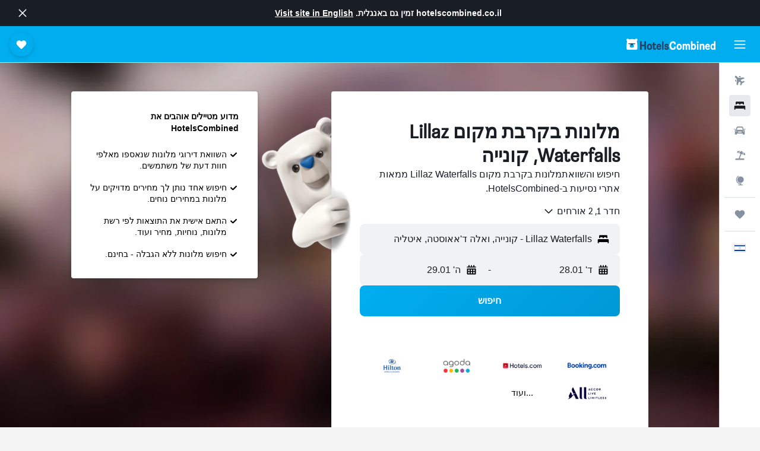

--- FILE ---
content_type: text/html;charset=UTF-8
request_url: https://www.hotelscombined.co.il/Place/Lillaz_Waterfalls.htm
body_size: 87081
content:
<!DOCTYPE html>
<html lang='he-il' dir='rtl'>
<head>
<meta name="r9-version" content="R801b"/><meta name="r9-built" content="20260120.060106"/><meta name="r9-rendered" content="Wed, 21 Jan 2026 15:38:30 GMT"/><meta name="r9-build-number" content="46"/><link rel="stylesheet" href="https://content.r9cdn.net/res/combined.css?v=756fdc2e43dca08a71a73f8f541deba40e3ffab1&amp;cluster=4"/><link rel="stylesheet" href="https://content.r9cdn.net/res/combined.css?v=ea6143b3fc793a6cd8fa9117d21eb60f058456e6&amp;cluster=4"/><meta name="viewport" content="width=device-width, initial-scale=1, minimum-scale=1"/><meta name="format-detection" content="telephone=no"/><link rel="icon" href="/favicon.ico" sizes="any"/><link rel="icon" href="/icon.svg" type="image/svg+xml"/><title>מלונות בקרבת מקום Lillaz Waterfalls, קונייה - דילים מעולים על 18 מלונות</title><meta name="description" content="מנוע החיפוש HotelsCombined מבצע חיפוש והשוואת Lillaz Waterfalls דילים למלונות מתוך כל אתרי ההזמנות המובילים בחיפוש אחד. כולל חוות דעת על 18 מלונות בקרבת מקום Lillaz Waterfalls, קונייה."/><link rel="preconnect" href="apis.google.com"/><link rel="dns-prefetch" href="apis.google.com"/><link rel="preconnect" href="www.googletagmanager.com"/><link rel="dns-prefetch" href="www.googletagmanager.com"/><link rel="preconnect" href="www.google-analytics.com"/><link rel="dns-prefetch" href="www.google-analytics.com"/><script type="text/javascript">
var safari13PlusRegex = /Macintosh;.*?Version\/(1[3-9]|[2-9][0-9]+)(\.[0-9]+)* Safari/;
if (
window &&
window.navigator &&
window.navigator.userAgent &&
window.navigator.userAgent.indexOf('Safari') > -1 &&
window.navigator.userAgent.indexOf('Chrome') === -1 &&
safari13PlusRegex.test(window.navigator.userAgent)
) {
if (
'ontouchstart' in window &&
(!('cookieEnabled' in window.navigator) || window.navigator.cookieEnabled)
) {
if (
decodeURIComponent(document.cookie).indexOf('pmov=') < 0 &&
decodeURIComponent(document.cookie).indexOf('oo.tweb=') < 0
) {
var d = new Date();
d.setTime(d.getTime() + 90 * 24 * 60 * 60 * 1000);
document.cookie = 'pmov=tb;path=/;expires=' + d.toUTCString();
}
}
}
</script><meta name="kayak_page" content="hotel,static-city-hotels,landmark"/><meta name="seop" content="Lillaz_Waterfalls"/><script type="text/javascript">
var DynamicContextPromise = (function (handler) {
this.status = 0;
this.value = undefined;
this.thenCallbacks = [];
this.catchCallbacks = [];
this.then = function(fn) {
if (this.status === 0) {
this.thenCallbacks.push(fn);
}
if (this.status === 1) {
fn(this.value);
}
return this;
}.bind(this);
this.catch = function(fn) {
if (this.status === 0) {
this.catchCallbacks.push(fn);
}
if (this.status === 2) {
fn(this.value);
}
return this;
}.bind(this);
var resolve = function(value) {
if (this.status === 0) {
this.status = 1;
this.value = value;
this.thenCallbacks.forEach(function(fn) {
fn(value)
});
}
}.bind(this);
var reject = function(value) {
if (this.status === 0) {
this.status = 2;
this.value = value;
this.catchCallbacks.forEach(function(fn) {
fn(value)
});
}
}.bind(this);
try {
handler(resolve, reject);
} catch (err) {
reject(err);
}
return {
then: this.then,
catch: this.catch,
};
}).bind({})
var ie = (function () {
var undef,
v = 3,
div = document.createElement('div'),
all = div.getElementsByTagName('i');
while (div.innerHTML = '<!--[if gt IE ' + (++v) + ']><i></i><![endif]-->', all[0]);
return v > 4 ? v : undef;
}());
var xhr = ie <= 9 ? new XDomainRequest() : new XMLHttpRequest();
var trackingQueryParams = "";
var getOnlyValidParams = function(paramsList, reservedParamsList) {
var finalParamsList = [];
for (var i = 0; i < paramsList.length; i++) {
if (reservedParamsList.indexOf(paramsList[i].split('=')[0]) == -1) {
finalParamsList.push(paramsList[i]);
}
}
return finalParamsList;
}
var removeUnnecessaryQueryStringChars = function(paramsString) {
if (paramsString.charAt(0) === '?') {
return paramsString.substr(1);
}
return paramsString;
}
var reservedParamsList = ['vertical', 'pageId', 'subPageId', 'originalReferrer', 'seoPlacementId', 'seoLanguage', 'seoCountry', 'tags'];
var paramsString = window.location && window.location.search;
if (paramsString) {
paramsString = removeUnnecessaryQueryStringChars(paramsString);
var finalParamsList = getOnlyValidParams(paramsString.split('&'), reservedParamsList)
trackingQueryParams = finalParamsList.length > 0 ? "&" + finalParamsList.join("&") + "&seo=true" : "";
}
var trackingUrl = '/s/run/fpc/context' +
'?vertical=hotel' +
'&pageId=static-city-hotels' +
'&subPageId=landmark' +
'&originalReferrer=' + encodeURIComponent(document.referrer) +
'&seoPlacementId=' + encodeURIComponent('Lillaz_Waterfalls') +
'&tags=' + encodeURIComponent('') +
'&origin=' + encodeURIComponent('') +
'&destination=' + encodeURIComponent('') +
'&isSeoPage=' + encodeURIComponent('true') +
'&domain=' + encodeURIComponent(window.location.host) +
trackingQueryParams;
xhr.open('GET', trackingUrl, true);
xhr.responseType = 'json';
window.R9 = window.R9 || {};
window.R9.unhiddenElements = [];
window.R9.dynamicContextPromise = new DynamicContextPromise(function(resolve, reject) {
xhr.onload = function () {
if (xhr.readyState === xhr.DONE && xhr.status === 200) {
window.R9 = window.R9 || {};
window.R9.globals = window.R9.globals || {};
resolve(xhr.response);
if (xhr.response['formToken']) {
R9.globals.formtoken = xhr.response['formToken'];
}
if (xhr.response['jsonPlacementEnabled'] && xhr.response['jsonGlobalPlacementEnabled']) {
if (xhr.response['placement']) {
R9.globals.placement = xhr.response['placement'];
}
if (xhr.response['affiliate']) {
R9.globals.affiliate = xhr.response['affiliate'];
}
}
if (xhr.response['dsaRemovableFields']) {
var dsaRemovableParamsList = xhr.response['dsaRemovableFields'];
var query = window.location.search.slice(1) || "";
var params = query.split('&');
var needRemoveParams = false;
for (var i = 0; i < dsaRemovableParamsList.length; i++) {
if (query.indexOf(dsaRemovableParamsList[i] + '=') != -1) {
needRemoveParams = true;
break;
}
}
if (needRemoveParams) {
var path = window.location.pathname;
var finalQuery = [];
for (var i = 0; i < params.length; i++) {
if (dsaRemovableParamsList.indexOf(params[i].split('=')[0]) == -1) {
finalQuery.push(params[i]);
}
}
if (window.history.replaceState) {
window.history.replaceState({}, document.title, path + (finalQuery.length > 0 ? '?' + finalQuery.join('&') : ''));
}
}
if(xhr.response['cachedCookieConsentEnabled']) {
var unhideElement = (elementId) => {
var elementToUnhide = document.querySelector(elementId);
if (elementToUnhide) {
window.R9.unhiddenElements = window.R9.unhiddenElements || [];
window.R9.unhiddenElements.push(elementId.replace('#', ''));
elementToUnhide.removeAttribute('hidden');
elementToUnhide.dispatchEvent(new Event('initialStaticHideRemove'));
}
}
var unhideCookieConsent = () => {
if (xhr.response['showSharedIabTcfDialog']) {
unhideElement('#iab-tcf-dialog');
}
if (xhr.response['showDataTransferDisclaimerDialog']) {
unhideElement('#shared-data-transfer-disclaimer-dialog');
}
if (xhr.response['showTwoPartyConsentDialog']) {
unhideElement('#shared-two-part-consent-dialog');
}
}
if (document.readyState === "loading") {
document.addEventListener("DOMContentLoaded", unhideCookieConsent);
} else {
unhideCookieConsent();
}
}
}
} else {
reject(xhr.response);
}
};
})
xhr.send('');
</script><link rel="canonical" href="https://www.hotelscombined.co.il/Place/Lillaz_Waterfalls.htm"/><link rel="alternate" hrefLang="ar" href="https://ar.hotelscombined.com/Place/Lillaz_Waterfalls.htm"/><link rel="alternate" hrefLang="es-ES" href="https://www.hotelscombined.es/Place/Lillaz_Waterfalls.htm"/><link rel="alternate" hrefLang="ca-ES" href="https://www.hotelscombined.cat/Place/Lillaz_Waterfalls.htm"/><link rel="alternate" hrefLang="da-DK" href="https://www.hotelscombined.dk/Place/Lillaz_Waterfalls.htm"/><link rel="alternate" hrefLang="de-DE" href="https://www.hotelscombined.de/Place/Lillaz_Waterfalls.htm"/><link rel="alternate" hrefLang="en" href="https://www.hotelscombined.com/Place/Lillaz_Waterfalls.htm"/><link rel="alternate" hrefLang="en-AE" href="https://www.hotelscombined.ae/Place/Lillaz_Waterfalls.htm"/><link rel="alternate" hrefLang="en-AU" href="https://www.hotelscombined.com.au/Place/Lillaz_Waterfalls.htm"/><link rel="alternate" hrefLang="en-CA" href="https://www.hotelscombined.ca/Place/Lillaz_Waterfalls.htm"/><link rel="alternate" hrefLang="en-GB" href="https://www.hotelscombined.co.uk/Place/Lillaz_Waterfalls.htm"/><link rel="alternate" hrefLang="en-IE" href="https://www.hotelscombined.ie/Place/Lillaz_Waterfalls.htm"/><link rel="alternate" hrefLang="en-IN" href="https://www.hotelscombined.in/Place/Lillaz_Waterfalls.htm"/><link rel="alternate" hrefLang="en-NZ" href="https://www.hotelscombined.co.nz/Place/Lillaz_Waterfalls.htm"/><link rel="alternate" hrefLang="en-SG" href="https://www.hotelscombined.com.sg/Place/Lillaz_Waterfalls.htm"/><link rel="alternate" hrefLang="fr-FR" href="https://www.hotelscombined.fr/Place/Lillaz_Waterfalls.htm"/><link rel="alternate" hrefLang="he-IL" href="https://www.hotelscombined.co.il/Place/Lillaz_Waterfalls.htm"/><link rel="alternate" hrefLang="it-IT" href="https://www.hotelscombined.it/Place/Lillaz_Waterfalls.htm"/><link rel="alternate" hrefLang="ja-JP" href="https://www.hotelscombined.jp/Place/Lillaz_Waterfalls.htm"/><link rel="alternate" hrefLang="ko-KR" href="https://www.hotelscombined.co.kr/Place/Lillaz_Waterfalls.htm"/><link rel="alternate" hrefLang="ms-MY" href="https://www.hotelscombined.my/Place/Lillaz_Waterfalls.htm"/><link rel="alternate" hrefLang="no-NO" href="https://www.hotelscombined.no/Place/Lillaz_Waterfalls.htm"/><link rel="alternate" hrefLang="sv-SE" href="https://www.hotelscombined.se/Place/Lillaz_Waterfalls.htm"/><link rel="alternate" hrefLang="th-TH" href="https://www.hotelscombined.co.th/Place/Lillaz_Waterfalls.htm"/><link rel="alternate" hrefLang="zh-TW" href="https://www.hotelscombined.com.tw/Place/Lillaz_Waterfalls.htm"/><link rel="alternate" hrefLang="zh-HK" href="https://www.hotelscombined.hk/Place/Lillaz_Waterfalls.htm"/><meta property="og:image" content="https://content.r9cdn.net/rimg/provider-logos/common/socialmedia/hotelscombined-logo.png?width=1200&amp;height=630&amp;crop=false"/><meta property="og:image:width" content="1200"/><meta property="og:image:height" content="630"/><meta property="og:title" content="מלונות בקרבת מקום Lillaz Waterfalls, קונייה - דילים מעולים על 18 מלונות"/><meta property="og:type" content="website"/><meta property="og:description" content="מנוע החיפוש HotelsCombined מבצע חיפוש והשוואת Lillaz Waterfalls דילים למלונות מתוך כל אתרי ההזמנות המובילים בחיפוש אחד. כולל חוות דעת על 18 מלונות בקרבת מקום Lillaz Waterfalls, קונייה."/><meta property="og:url" content="https://www.hotelscombined.co.il/Place/Lillaz_Waterfalls.htm"/><meta property="og:site_name" content="HotelsCombined"/><meta property="fb:pages" content="117913258224288"/><meta property="twitter:title" content="מלונות בקרבת מקום Lillaz Waterfalls, קונייה - דילים מעולים על 18 מלונות"/><meta name="twitter:description" content="מנוע החיפוש HotelsCombined מבצע חיפוש והשוואת Lillaz Waterfalls דילים למלונות מתוך כל אתרי ההזמנות המובילים בחיפוש אחד. כולל חוות דעת על 18 מלונות בקרבת מקום Lillaz Waterfalls, קונייה."/><meta name="twitter:image:src" content="https://content.r9cdn.net/rimg/provider-logos/common/socialmedia/hotelscombined-logo.png?width=440&amp;height=220&amp;crop=false"/><meta name="twitter:card" content="summary_large_image"/><meta name="twitter:site" content="@hotelscombined"/><meta name="twitter:creator" content="@hotelscombined"/><meta name="robots" content="index,follow"/><link rel="apple-touch-icon" href="/apple-touch-icon.png"/><link rel="apple-touch-icon" sizes="60x60" href="/apple-touch-icon-60x60.png"/><link rel="apple-touch-icon" sizes="76x76" href="/apple-touch-icon-76x76.png"/><link rel="apple-touch-icon" sizes="120x120" href="/apple-touch-icon-120x120.png"/><link rel="apple-touch-icon" sizes="152x152" href="/apple-touch-icon-152x152.png"/><link rel="apple-touch-icon" sizes="167x167" href="/apple-touch-icon-167x167.png"/><link rel="apple-touch-icon" sizes="180x180" href="/apple-touch-icon-180x180.png"/><script type="application/ld+json">{"@context":"https://schema.org","@type":"Website","name":"HotelsCombined","url":"https://www.hotelscombined.co.il"}</script><script type="application/ld+json">{"@context":"http://schema.org","@type":"Organization","name":"HotelsCombined","url":"https://www.hotelscombined.co.il/Place/Lillaz_Waterfalls.htm"}</script><script type="application/ld+json">{"@context":"http://schema.org","@type":"BreadcrumbList","itemListElement":[{"@type":"ListItem","position":"1","item":{"@id":"/","name":"בית"}},{"@type":"ListItem","position":"2","item":{"@id":"/Place/Italy.htm","name":"איטליה"}},{"@type":"ListItem","position":"3","item":{"@id":"/Place/Aosta_Valley.htm","name":"אאוסטה"}},{"@type":"ListItem","position":"4","item":{"@id":"/Place/Cogne.htm","name":"קונייה"}},{"@type":"ListItem","position":"5","item":{"@id":"","name":"Lillaz Waterfalls"}}]}</script><script type="application/ld+json">{"@context":"http://schema.org","@type":"FAQPage","mainEntity":[{"@type":"Question","name":"המלצה למלון טוב ליד שוק מחנה יהודה?","acceptedAnswer":{"@type":"Answer","text":"עם דירוג של 8.2/10 מתוך 1,071 חוות דעת, מלון רמדה ירושלים הוא מלון קרוב לשוק מחנה יהודה מלון מומלץ מאוד על ידי משתמשי HotelsCombined."}},{"@type":"Question","name":"המלצה למלון טוב בLillaz Waterfalls ליד Times Square?","acceptedAnswer":{"@type":"Answer","text":"Hotel Edison Times Square הוא המלון הקרוב ביותר לTimes Square המומלץ ביותר על ידי משתמשי HotelsCombined, עם 12,620 חוות דעת בדירוג 7.9/10."}},{"@type":"Question","name":"האם יש המלצה למלון טוב בקרבת Patong Beach?","acceptedAnswer":{"@type":"Answer","text":"במהלך ביקור בPatong Beach כדאי לדעת שמלון Phuket Graceland Resort & Spa (SHA Plus+) הסמוך הוא מלון פופולרי בקרב משתמשי HotelsCombined ( עם4,167 חוות דעת בדירוג ממוצע של 8.5/10)."}},{"@type":"Question","name":"מה התעריף של מלון זול ליד Lillaz Waterfalls?","acceptedAnswer":{"@type":"Answer","text":"במהלך 3 הימים האחרונים, מלונות בLillaz Waterfalls נמצאו במחירים זולים כמו למשל ₪313 ללילה בחיפושים של משתמשי HotelsCombined."}},{"@type":"Question","name":"מהם האתרים הפופולריים ביותר לביקור בLillaz Waterfalls?","acceptedAnswer":{"@type":"Answer","text":"האתר הפופולרי ביותר בLillaz Waterfalls הוא שוק מחנה יהודה הממוקם בירושלים, ואחריו Times Square ו-Patong Beach, הממוקמים בניו יורק ו-פאטונג בהתאמה. תלוי איפה ולכמה זמן מתכננים לשהות בLillaz Waterfalls, יתכן ויהיה אפשר לבקר לפחות באחת מהערים האלה."}}]}</script><script type="application/ld+json">{"@context":"https://schema.org","@type":"TouristDestination","name":"קונייה"}</script><meta name="kayak_content_type" content="197642,standard"/><meta name="cfcms-destination-code" content="197642"/>
</head>
<body class='bd-default bd-hc react react-st iw_IL '><div id='root'><div class="c--AO"><nav class="mZv3" aria-label="קישורים מהירים מקלדת"><a href="#main">דילוג לתוכן הראשי</a></nav><div data-testid="page-top-anchor" aria-live="polite" aria-atomic="true" tabindex="-1" style="position:absolute;width:1px;height:1px;margin:-1px;padding:0;overflow:hidden;clip-path:inset(50%);white-space:nowrap;border:0"></div><header class="mc6t mc6t-mod-sticky-always" style="height:62px;top:0px"><div class="mc6t-wrapper"><div><div class="mc6t-banner mc6t-mod-sticky-non-mobile"></div></div><div class="mc6t-main-content mc6t-mod-bordered" style="height:62px"><div class="common-layout-react-HeaderV2 V_0p V_0p-mod-branded V_0p-mod-side-nav-ux-v2"><div class="wRhj wRhj-mod-justify-start wRhj-mod-grow"><div class="mc6t-nav-button mc6t-mod-hide-empty"><div role="button" tabindex="0" class="ZGw- ZGw--mod-size-medium ZGw--mod-variant-default" aria-label="פתיחת הניווט הראשי"><svg viewBox="0 0 200 200" width="20" height="20" xmlns="http://www.w3.org/2000/svg" role="presentation"><path d="M191.67 50H8.33V33.33h183.33V50zm0 100H8.33v16.67h183.33V150zm0-58.33H8.33v16.67h183.33V91.67z"/></svg></div></div><div class="mc6t-logo mc6t-mod-hide-empty"><div class="gPDR gPDR-mod-focus-keyboard gPDR-hotelscombined gPDR-non-compact gPDR-main-logo-mobile gPDR-inverted-logo gPDR-mod-reduced-size"><a class="gPDR-main-logo-link" href="/" itemProp="https://schema.org/logo" aria-label="מעבר ל-hotelscombined עמוד הבית"><div class="gPDR-main-logo gPDR-inverted-logo" style="animation-duration:2000ms"><span style="transform:translate3d(0,0,0);vertical-align:middle;-webkit-font-smoothing:antialiased;-moz-osx-font-smoothing:grayscale;width:auto;height:auto" class="gPDR-logo-image"><svg width="100%" height="100%" viewBox="0 0 190 24" xmlns="http://www.w3.org/2000/svg" role="presentation" style="width:inherit;height:inherit;line-height:inherit;color:inherit"><g fill="none"><path fill="#2C4162" d="M29.207 23.715V5.735h3.533v7.282h5.574V5.736h3.533v17.939h-3.533v-7.363H32.74v7.363h-3.533zm14.681-5.939c0-3.58 1.885-6.752 5.536-6.752 3.65 0 5.535 3.173 5.535 6.752 0 3.336-1.688 6.183-5.535 6.183-3.848 0-5.536-2.847-5.536-6.183zm3.259-.04c0 2.237.706 3.132 2.277 3.132 1.57 0 2.276-.854 2.276-3.092 0-2.156-.588-3.58-2.276-3.58-1.688-.04-2.277 1.384-2.277 3.54zm9.735-3.58h-1.57v-2.888h1.57v-2.97h3.023v2.97h3.258v2.888h-3.258v4.515c0 1.993.078 2.36.667 2.36.393 0 .51-.204.51-.651 0-.244-.078-.448-.078-.448h2.238s.157.448.157 1.099c0 2.033-1.374 2.928-3.062 2.928-2.356 0-3.494-1.26-3.494-4.108v-5.695h.04zm14.525 5.858c0-.204-.04-.367-.04-.367h2.513s.196.407.196 1.058c0 2.36-2.316 3.295-4.2 3.295-3.808 0-5.653-2.644-5.653-6.224 0-3.539 1.688-6.712 5.457-6.712 2.826 0 4.593 2.034 4.593 4.76a9.467 9.467 0 01-.354 2.522h-6.712c.039 1.87.903 2.888 2.63 2.888 1.256-.04 1.57-.732 1.57-1.22zm-4.083-4.068h4.083c.118-.773-.157-2.115-1.924-2.115-1.727 0-2.159 1.464-2.159 2.115zm8.755 7.769V5.776h3.1v17.94h-3.1zm4.946-3.254c0-.773.314-1.342.314-1.342h2.826s-.157.325-.157.813c0 .854.707 1.261 1.767 1.261 1.02 0 1.649-.407 1.649-1.057 0-.855-.786-1.14-2.12-1.505-1.885-.489-4.044-.936-4.044-3.702 0-2.522 1.806-3.865 4.397-3.865 2.238 0 4.318 1.099 4.318 3.336 0 .65-.196 1.18-.196 1.18h-2.827s.118-.326.118-.651c0-.692-.589-1.098-1.374-1.098-1.099 0-1.57.488-1.57 1.016 0 .651.707.977 2.08 1.302 1.885.448 4.123.976 4.123 3.824 0 2.685-1.806 4.027-4.633 4.027-2.944-.04-4.671-1.464-4.671-3.539z"/><path d="M91.899 15.254c0-5.207 2.826-9.478 7.615-9.478 3.77 0 5.653 2.238 5.653 4.882 0 1.098-.235 1.749-.235 1.749h-2.984s.079-.285.079-.936c0-1.302-.785-2.278-2.552-2.278-2.787 0-4.082 2.482-4.082 6.02 0 2.889.981 5.33 4.004 5.33 1.334 0 2.59-.692 2.59-2.645 0-.366-.078-.691-.078-.691h3.023s.196.57.196 1.383c0 3.824-3.023 5.37-5.888 5.37-5.535 0-7.341-3.987-7.341-8.706zm15.153 2.522c0-3.58 1.884-6.752 5.535-6.752 3.65 0 5.535 3.173 5.535 6.752 0 3.336-1.688 6.183-5.535 6.183-3.847 0-5.535-2.847-5.535-6.183zm3.258-.04c0 2.237.707 3.132 2.277 3.132 1.57 0 2.277-.854 2.277-3.092 0-2.156-.59-3.58-2.277-3.58-1.688-.04-2.277 1.384-2.277 3.54zm18.097-5.004c.628-.935 1.649-1.708 3.023-1.708 2.63 0 4.122 1.952 4.122 4.881v7.81l-3.102-.04v-7.2c0-1.587-.55-2.32-1.57-2.32s-1.57.937-1.57 2.279v7.281h-3.101v-7.24c0-1.587-.55-2.32-1.65-2.32-1.059 0-1.609.937-1.609 2.157v7.403h-3.1V11.268h2.983v1.18h.039c.314-.489 1.217-1.424 2.67-1.424 1.413 0 2.394.773 2.865 1.708zm9.186-6.996h3.101v6.345h.04c.588-.61 1.53-1.057 2.63-1.057 3.376 0 4.907 3.01 4.907 6.549 0 3.458-1.57 6.386-4.947 6.386-1.177 0-2.198-.61-2.748-1.342h-.039v1.098h-2.983V5.735h.039zm3.14 12c0 1.586.55 3.172 2.277 3.172 1.531 0 2.277-1.505 2.277-3.091 0-1.953-.51-3.661-2.277-3.661-1.688-.04-2.277 1.79-2.277 3.58zm11.267-12c1.1 0 1.963.895 1.963 2.033 0 1.14-.864 2.034-1.963 2.034-1.1 0-1.963-.895-1.963-2.034.04-1.098.903-2.033 1.963-2.033zm-1.531 5.532h3.101v12.447h-3.101zm8.951 12.447h-3.102V11.268h3.101v1.22h.04c.51-.691 1.334-1.464 2.944-1.464 2.277 0 3.808 1.952 3.808 4.434v8.217h-3.18V16.27c0-1.342-.628-2.156-1.688-2.156-.903 0-1.963.407-1.963 2.563v7.037h.04zm15.466-3.701c0-.204-.039-.367-.039-.367h2.513s.196.407.196 1.058c0 2.36-2.316 3.295-4.2 3.295-3.808 0-5.654-2.644-5.654-6.224 0-3.539 1.688-6.712 5.457-6.712 2.787 0 4.593 2.034 4.593 4.76 0 1.383-.353 2.522-.353 2.522h-6.713c.04 1.87.903 2.888 2.63 2.888 1.256-.04 1.57-.732 1.57-1.22zm-4.082-4.068h4.082c.118-.773-.157-2.115-1.923-2.115-1.727 0-2.16 1.464-2.16 2.115zm18.843 7.769h-2.866v-1.057h-.04c-.47.61-1.57 1.301-2.865 1.301-2.277 0-4.71-1.912-4.71-6.508 0-3.824 2.001-6.427 4.553-6.427 1.335 0 2.238.447 2.787 1.057h.04V5.776h3.1v17.94zm-7.577-5.98c0 2.238 1.139 3.133 2.395 3.133s2.237-1.099 2.237-3.092c0-2.4-.902-3.62-2.237-3.62-1.492 0-2.395 1.22-2.395 3.58zm-158.399.489c0-3.905-.55-9.438-1.216-12.448-.275-1.22-.825-2.115-1.728-2.766A4.641 4.641 0 0019 2.156c-.04 0-.079-.04-.118-.04-2.355-.774-4.553-1.14-6.83-1.1-2.277-.04-4.476.286-6.83 1.1-.04 0-.08.04-.119.04a6.285 6.285 0 00-1.727.854c-.903.651-1.452 1.546-1.727 2.766C.98 8.786.432 14.32.432 18.224c0 1.017.04 1.912.118 2.644.078.813.235 1.424.47 1.668.354.447.904 1.18 3.18 1.18h15.703c2.277 0 2.787-.733 3.18-1.18.235-.244.353-.855.47-1.668.118-.732.158-1.627.118-2.644z" fill="#FFF"/><path d="M3.023 5.573c-1.492 0-2.67-1.261-2.67-2.766C.353 1.26 1.57.04 3.023.04c1.491 0 2.67 1.26 2.67 2.766 0 1.505-1.179 2.766-2.67 2.766m18.137.001c-1.493 0-2.67-1.261-2.67-2.766C18.49 1.26 19.707.04 21.16.04c1.49 0 2.669 1.26 2.669 2.766 0 1.505-1.217 2.766-2.67 2.766" fill="#FFF"/><path d="M4.79 10.129c-.04.122-.04.285-.04.407.04.854.707 1.545 1.531 1.586.903.04 1.649-.732 1.649-1.627 0-.122 0-.244-.04-.366 0-.082-.117-.163-.196-.163H4.986c-.079 0-.157.04-.197.163m10.913 0c-.039.122-.039.285-.039.407.04.854.707 1.545 1.531 1.586.903.04 1.649-.732 1.649-1.627 0-.122 0-.244-.04-.366-.039-.082-.117-.163-.196-.163H15.9c-.118 0-.197.04-.197.163" fill="#2C4162"/><path d="M16.134 17.492c0-.082.04-.123.04-.204v-.366c0-1.424-.629-5.207-1.021-6.671-.04-.163-.157-.244-.353-.285H8.793c-.196.04-.314.163-.353.285-.353 1.464-1.02 5.207-1.02 6.671v.325c0 .936 1.962 2.075 4.357 2.075 2.198 0 4.004-.936 4.318-1.83 0 .04 0 0 .04 0z" fill="#00AEF0"/><path d="M14.8 9.966H8.793c-.235.04-.353.203-.353.366 0 .082 0 .163.04.204.196.447.392.895.667 1.342.432.732.903 1.424 1.57 2.075.196.203.432.447.667.65a.715.715 0 00.432.163c.157 0 .314-.04.432-.163.235-.203.432-.406.667-.65.668-.651 1.139-1.343 1.57-2.075.236-.407.472-.854.668-1.342.04-.082.04-.163.04-.204a.47.47 0 00-.393-.366z" fill="#2C4162"/></g> </svg></span></div></a></div></div></div><div class="wRhj wRhj-mod-width-full-mobile wRhj-mod-justify-center wRhj-mod-allow-shrink"><div class="V_0p-search-display-wrapper"></div></div><div class="wRhj wRhj-mod-justify-end wRhj-mod-grow"><div><div class="common-layout-react-HeaderAccountWrapper theme-dark account--collapsible account--not-branded"><div class="ui-layout-header-HeaderTripsItem"><div class="trips-drawer-wrapper theme-dark"><div><div role="button" tabindex="0" class="ZGw- ZGw--mod-size-medium ZGw--mod-variant-round" aria-label="פתיחת מגירת טיולים ונסיעות"><div class="c_EZE"><svg viewBox="0 0 200 200" width="1.25em" height="1.25em" xmlns="http://www.w3.org/2000/svg" class="" role="presentation" aria-hidden="true"><path d="M169.94 110.33l-19.75 19.75l-.92.92l-39.58 39.58c-.67.67-1.33 1.25-2 1.67c-.75.58-1.5 1.08-2.25 1.42c-.83.42-1.75.75-2.58 1c-.75.17-1.58.25-2.33.33h-1c-.75-.08-1.58-.17-2.33-.33c-.83-.25-1.75-.58-2.58-1c-.75-.33-1.5-.83-2.25-1.42c-.67-.42-1.33-1-2-1.67L50.79 131l-.92-.92l-19.75-19.75c-8.92-9-13.42-20.67-13.42-32.42s4.5-23.42 13.42-32.42c17.92-17.83 46.92-17.83 64.83 0l5.08 5.08l5.08-5.08c8.92-8.92 20.67-13.33 32.42-13.33s23.5 4.42 32.42 13.33c17.92 17.92 17.92 46.92 0 64.83z"/></svg></div></div></div></div></div></div></div></div><div class="c5ab7 c5ab7-mod-absolute c5ab7-collapsed c5ab7-mod-variant-accordion" style="top:62px"><div tabindex="-1" class="pRB0 pRB0-collapsed pRB0-mod-variant-accordion pRB0-mod-position-sticky" style="top:62px;height:calc(100vh - 62px)"><div><div class="pRB0-nav-items"><nav class="HtHs" aria-label="חיפוש"><ul class="HtHs-nav-list"><li><a href="/flights" aria-label="חפש טיסות " class="dJtn dJtn-collapsed dJtn-mod-variant-accordion" aria-current="false"><svg viewBox="0 0 200 200" width="1.25em" height="1.25em" xmlns="http://www.w3.org/2000/svg" class="ncEv ncEv-rtl-aware dJtn-menu-item-icon" role="presentation" aria-hidden="true"><path d="M107.91 115.59l-23.6 17.77l10.49 28.28c.83 4.36-.53 8.9-3.65 12.02l-9.78 9.78l-23.54-41.34l-41.28-23.48l9.78-9.66c3.12-3.12 7.6-4.42 11.9-3.65l28.4 10.37l17.71-23.66l-11.79-11.79l-52.86-17.5l13.14-13.49c2.77-2.77 6.6-4.24 10.49-4.01l27.05 1.83l33.12 2.24l22.1 1.47l29.46-29.34c6.48-6.48 17.09-6.48 23.57 0c3.24 3.24 4.89 7.48 4.83 11.79c.06 4.3-1.59 8.54-4.83 11.78l-29.46 29.34l1.47 22.1l2.24 33.12l1.83 27.16c.29 3.83-1.12 7.6-3.83 10.31l-13.44 13.44l-17.74-53.09l-11.79-11.79zm67.76-26.52c-4.77-4.77-12.32-4.89-17.21-.35l2.24 33l14.97-14.97a12.488 12.488 0 000-17.68zm-64.81-64.82a12.488 12.488 0 00-17.68 0L78.21 39.22l33 2.24c4.54-4.89 4.42-12.43-.35-17.21z"/></svg><div class="dJtn-menu-item-title">טיסות</div></a></li><li><a href="/hotels" aria-label="חיפוש מקומות אירוח " class="dJtn dJtn-active dJtn-collapsed dJtn-mod-variant-accordion" aria-current="page"><svg viewBox="0 0 200 200" width="1.25em" height="1.25em" xmlns="http://www.w3.org/2000/svg" class="ncEv dJtn-menu-item-icon" role="presentation" aria-hidden="true"><path d="M170.83 46.67v36.67h-16.67v-3.33c0-7.42-5.92-13.33-13.33-13.33h-19.17c-7.42 0-13.33 5.92-13.33 13.33v3.33H91.66v-3.33c0-7.42-5.92-13.33-13.33-13.33H59.16c-7.42 0-13.33 5.92-13.33 13.33v3.33H29.16V46.67c0-7.42 5.92-13.33 13.33-13.33h115c7.42 0 13.33 5.92 13.33 13.33zm7.5 53.33H21.67c-7.42 0-13.33 5.92-13.33 13.33v53.33h16.67v-16.67h150v16.67h16.67v-53.33c0-7.42-5.92-13.33-13.33-13.33z"/></svg><div class="dJtn-menu-item-title">מלונות</div></a></li><li><a href="/cars" aria-label="חפש רכבים " class="dJtn dJtn-collapsed dJtn-mod-variant-accordion" aria-current="false"><svg viewBox="0 0 200 200" width="1.25em" height="1.25em" xmlns="http://www.w3.org/2000/svg" class="ncEv dJtn-menu-item-icon" role="presentation" aria-hidden="true"><path d="M25.03 83.33H5.7c-.83 0-1.5-.67-1.5-1.5v-11h20.83v12.5zm150 0h19.33c.83 0 1.5-.67 1.5-1.5v-11h-20.83v12.5zm8.33 17.5v65.83h-33.33v-16.67h-100v16.58l-33.33.08V100.9c0-7.33 6-13.33 13.33-13.33l2.5-.08l14.58-44.92c1.75-5.5 6.92-9.25 12.75-9.25h80.33c5.83 0 11 3.75 12.75 9.25l14.58 44.92h2.5c7.33 0 13.33 6 13.33 13.33zm-137.5 7.5c0-4.58-3.75-8.33-8.33-8.33s-8.33 3.75-8.33 8.33s3.75 8.33 8.33 8.33s8.33-3.75 8.33-8.33zm87.5 16.67c0-4.58-3.75-8.33-8.33-8.33h-50c-4.58 0-8.33 3.75-8.33 8.33s3.75 8.33 8.33 8.33h50c4.58 0 8.33-3.75 8.33-8.33zm16.67-37.5L137.86 50H62.2L50.03 87.5h100zm20.83 20.83c0-4.58-3.75-8.33-8.33-8.33s-8.33 3.75-8.33 8.33s3.75 8.33 8.33 8.33s8.33-3.75 8.33-8.33z"/></svg><div class="dJtn-menu-item-title">רכבים</div></a></li><li><a href="/packagetours" aria-label="חפש חבילות " class="dJtn dJtn-collapsed dJtn-mod-variant-accordion" aria-current="false"><svg viewBox="0 0 200 200" width="1.25em" height="1.25em" xmlns="http://www.w3.org/2000/svg" class="ncEv dJtn-menu-item-icon" role="presentation" aria-hidden="true"><path d="M112.24 25.24L91.38 37.96c-3.4 2.04-6 5.27-7.34 8.95l-4.1 11.28l-27.41-9.98l4.36-11.98c.48-1.33.99-2.48 1.5-3.62c1.18-2.5 2.49-4.41 4-5.37c2.31-1.47 5.33-2.23 9.23-2.23l40.62.24zm49.51 124.74h-62l27.17-74.67l23.5 8.5l4.08-11.25c.75-2 .83-4.08.08-6L142.5 30.73l-6.42-5.33h-7.92l-32.5 19.75c-1.67 1-3.08 2.67-3.75 4.58l-4.17 11.33l23.5 8.5l-29.25 80.42H38.24c-7.33 0-13.25 5.92-13.25 13.25v11.75h150v-11.75c0-7.33-5.92-13.25-13.25-13.25zm29.54-75.84c-.83-2.61-2.65-5.13-5.64-7.64l-30.93-25.63l7.78 22.96c1.29 3.75 1.21 7.89-.13 11.57l-4.1 11.28l27.41 9.98l4.5-12.37c1.54-4.23 1.9-7.65 1.12-10.15z"/></svg><div class="dJtn-menu-item-title">חבילות</div></a></li><li><a href="/explore/" aria-label="עבור ל- Explore " class="dJtn dJtn-collapsed dJtn-mod-variant-accordion" aria-current="false"><svg viewBox="0 0 200 200" width="1.25em" height="1.25em" xmlns="http://www.w3.org/2000/svg" class="ncEv dJtn-menu-item-icon" role="presentation" aria-hidden="true"><path d="M37.5 87.58c0-1.5.08-2.92.17-4.42c0-1.08.08-2.17.25-3.25c.25-3 .75-6 1.42-8.92c.33-1.25.58-2.5 1-3.75c.5-1.83 1.08-3.58 1.75-5.42c.42-1.17.83-2.25 1.33-3.42c.5-1.08 1-2.25 1.5-3.33s1.08-2.17 1.67-3.25c1.17-2.08 2.42-4.17 3.75-6.17c.67-1 1.33-1.92 2.08-2.92s1.58-2 2.42-3c.92-1.17 1.92-2.33 2.92-3.42l1.75-1.75c1.67-1.67 3.42-3.25 5.33-4.83c.25-.17.58-.42.92-.75c1.25-1 2.58-2 4-2.92c1.25-.92 2.58-1.75 3.92-2.58c.08-.08.17-.08.33-.17c1.42-.92 2.92-1.75 4.42-2.5l4.33 11.83c-1.42.75-2.92 1.67-4.25 2.5c-.67.42-1.33.92-2 1.42c-1.42.92-2.75 2-4 3c-1.33 1.17-2.67 2.33-3.92 3.58l-.67.67c-1.17 1.25-2.42 2.5-3.5 3.92c-1.58 1.83-3.08 3.83-4.33 5.92c-.83 1.25-1.67 2.5-2.33 3.83c-1.17 2.08-2.25 4.33-3.08 6.5c-.58 1.42-1.17 2.83-1.58 4.25c-.75 2.33-1.42 4.67-1.92 7.08a60.98 60.98 0 00-.75 5.33c-.08.33-.08.75-.08 1.08c-.25 1.92-.33 3.83-.33 5.83c0 34.5 28 62.5 62.5 62.5c4.25 0 8.5-.42 12.5-1.25l4.33 11.92h-.17c-3.42.75-6.92 1.33-10.42 1.58v8.5h22.92c6.9 0 12.5 5.6 12.5 12.5h0h-83.33h0c0-6.9 5.6-12.5 12.5-12.5h22.92v-8.58c-38.42-3.08-68.75-35.42-68.75-74.67zm87.42 52.79c19.92-4.42 36-20.5 40.33-40.42c8.83-39.5-25.67-73.92-65.17-65.17c-19.92 4.42-36 20.5-40.42 40.42c-8.75 39.5 25.75 73.92 65.25 65.17z"/></svg><div class="dJtn-menu-item-title">Explore</div></a></li></ul></nav></div><div class="pRB0-line"></div><div class="pRB0-nav-items"><div><a href="#" class="eHiZ-mod-underline-none dJtn dJtn-collapsed dJtn-mod-variant-accordion" aria-label="טיולים ונסיעות " aria-current="false"><svg viewBox="0 0 200 200" width="1.25em" height="1.25em" xmlns="http://www.w3.org/2000/svg" class="ncEv dJtn-menu-item-icon" role="presentation" aria-hidden="true"><path d="M169.94 110.33l-19.75 19.75l-.92.92l-39.58 39.58c-.67.67-1.33 1.25-2 1.67c-.75.58-1.5 1.08-2.25 1.42c-.83.42-1.75.75-2.58 1c-.75.17-1.58.25-2.33.33h-1c-.75-.08-1.58-.17-2.33-.33c-.83-.25-1.75-.58-2.58-1c-.75-.33-1.5-.83-2.25-1.42c-.67-.42-1.33-1-2-1.67L50.79 131l-.92-.92l-19.75-19.75c-8.92-9-13.42-20.67-13.42-32.42s4.5-23.42 13.42-32.42c17.92-17.83 46.92-17.83 64.83 0l5.08 5.08l5.08-5.08c8.92-8.92 20.67-13.33 32.42-13.33s23.5 4.42 32.42 13.33c17.92 17.92 17.92 46.92 0 64.83z"/></svg><div class="dJtn-menu-item-title">טיולים ונסיעות</div></a></div></div><div class="pRB0-line"></div><div class="pRB0-nav-items"><div role="button" tabindex="0" aria-label="בחר שפה " class="dJtn dJtn-collapsed dJtn-mod-variant-accordion"><div class="dJtn-menu-item-icon"><div class="IXOM IXOM-mod-size-xsmall"><span class="IXOM-flag-container IXOM-il IXOM-mod-bordered"><img class="DU4n DU4n-hidden" alt="Israel (עִבְרִית)" width="18" height="12"/></span></div></div><div class="dJtn-menu-item-title">עִבְרִית</div></div></div></div><div class="pRB0-navigation-links"><div class="F-Tz"></div></div></div></div><div class="c1yxs-hidden"><div class="c-ulo c-ulo-mod-always-render" aria-modal="true"><div class="c-ulo-viewport"><div tabindex="-1" class="c-ulo-content" style="max-width:640px"><div class="BLL2 BLL2-mod-variant-row BLL2-mod-padding-top-small BLL2-mod-padding-bottom-base BLL2-mod-padding-x-large"><div class="BLL2-main BLL2-mod-close-variant-dismiss BLL2-mod-dialog-variant-bottom-sheet-popup"><span class="BLL2-close BLL2-mod-close-variant-dismiss BLL2-mod-close-orientation-left BLL2-mod-close-button-padding-none"><button role="button" class="Py0r Py0r-mod-full-height-width Py0r-mod-variant-solid Py0r-mod-theme-none Py0r-mod-shape-default Py0r-mod-size-xsmall Py0r-mod-outline-offset" tabindex="0" aria-disabled="false" aria-label="סגירה"><div class="Py0r-button-container"><div class="Py0r-button-content"><svg viewBox="0 0 200 200" width="20" height="20" xmlns="http://www.w3.org/2000/svg" role="presentation"><path d="M111.83 100l61.83 61.83l-11.83 11.83L100 111.83l-61.83 61.83l-11.83-11.83L88.17 100L26.33 38.17l11.83-11.83l61.83 61.83l61.83-61.83l11.83 11.83L111.82 100z"/></svg></div></div></button></span><div class="BLL2-content"></div></div><div class="BLL2-bottom-content"><label class="hEI8" id="country-picker-search-label" for="country-picker-search">חיפוש ארץ או שפה</label><div role="presentation" tabindex="-1" class="puNl puNl-mod-cursor-inherit puNl-mod-font-size-base puNl-mod-radius-base puNl-mod-corner-radius-all puNl-mod-size-base puNl-mod-spacing-default puNl-mod-state-default puNl-mod-theme-form puNl-mod-validation-state-neutral puNl-mod-validation-style-border"><input class="NhpT NhpT-mod-radius-base NhpT-mod-corner-radius-all NhpT-mod-size-base NhpT-mod-state-default NhpT-mod-theme-form NhpT-mod-validation-state-neutral NhpT-mod-validation-style-border NhpT-mod-hide-native-clear-button" type="search" tabindex="0" aria-controls="country-picker-list" id="country-picker-search" autoComplete="off" placeholder="חיפוש ארץ או שפה" value=""/></div></div></div><div class="Qe5W Qe5W-mod-padding-none"><div class="daOL"><ul role="listbox" tabindex="0" id="country-picker-list" class="RHsd RHsd-mod-hide-focus-outline RHsd-mod-display-flex"><li id="en-AU-Australia (English)" role="option" class="pe5z" aria-selected="false"><a aria-current="false" class="dG4A" href="https://www.hotelscombined.com.au/Place/Lillaz_Waterfalls.htm" tabindex="-1"><div class="IXOM IXOM-mod-size-xsmall"><span class="IXOM-flag-container IXOM-au IXOM-mod-bordered"><img class="DU4n DU4n-hidden" alt="Australia (English)" width="18" height="12"/></span></div><span class="dG4A-label">Australia (English)</span></a></li><li id="en-CA-Canada (English)" role="option" class="pe5z" aria-selected="false"><a aria-current="false" class="dG4A" href="https://www.hotelscombined.ca/Place/Lillaz_Waterfalls.htm" tabindex="-1"><div class="IXOM IXOM-mod-size-xsmall"><span class="IXOM-flag-container IXOM-ca IXOM-mod-bordered"><img class="DU4n DU4n-hidden" alt="Canada (English)" width="18" height="12"/></span></div><span class="dG4A-label">Canada (English)</span></a></li><li id="fr-CA-Canada (Français)" role="option" class="pe5z" aria-selected="false"><a aria-current="false" class="dG4A" href="https://www.hotelscombined.ca/Place/Lillaz_Waterfalls.htm" tabindex="-1"><div class="IXOM IXOM-mod-size-xsmall"><span class="IXOM-flag-container IXOM-ca IXOM-mod-bordered"><img class="DU4n DU4n-hidden" alt="Canada (Français)" width="18" height="12"/></span></div><span class="dG4A-label">Canada (Français)</span></a></li><li id="da-DK-Danmark (Dansk)" role="option" class="pe5z" aria-selected="false"><a aria-current="false" class="dG4A" href="https://www.hotelscombined.dk/Place/Lillaz_Waterfalls.htm" tabindex="-1"><div class="IXOM IXOM-mod-size-xsmall"><span class="IXOM-flag-container IXOM-dk IXOM-mod-bordered"><img class="DU4n DU4n-hidden" alt="Danmark (Dansk)" width="18" height="12"/></span></div><span class="dG4A-label">Danmark (Dansk)</span></a></li><li id="de-DE-Deutschland (Deutsch)" role="option" class="pe5z" aria-selected="false"><a aria-current="false" class="dG4A" href="https://www.hotelscombined.de/Place/Lillaz_Waterfalls.htm" tabindex="-1"><div class="IXOM IXOM-mod-size-xsmall"><span class="IXOM-flag-container IXOM-de IXOM-mod-bordered"><img class="DU4n DU4n-hidden" alt="Deutschland (Deutsch)" width="18" height="12"/></span></div><span class="dG4A-label">Deutschland (Deutsch)</span></a></li><li id="en-DE-Germany (English)" role="option" class="pe5z" aria-selected="false"><a aria-current="false" class="dG4A" href="https://www.hotelscombined.de/Place/Lillaz_Waterfalls.htm" tabindex="-1"><div class="IXOM IXOM-mod-size-xsmall"><span class="IXOM-flag-container IXOM-de IXOM-mod-bordered"><img class="DU4n DU4n-hidden" alt="Germany (English)" width="18" height="12"/></span></div><span class="dG4A-label">Germany (English)</span></a></li><li id="es-ES-España (Español)" role="option" class="pe5z" aria-selected="false"><a aria-current="false" class="dG4A" href="https://www.hotelscombined.es/Place/Lillaz_Waterfalls.htm" tabindex="-1"><div class="IXOM IXOM-mod-size-xsmall"><span class="IXOM-flag-container IXOM-es IXOM-mod-bordered"><img class="DU4n DU4n-hidden" alt="España (Español)" width="18" height="12"/></span></div><span class="dG4A-label">España (Español)</span></a></li><li id="ca-ES-Espanya (Català)" role="option" class="pe5z" aria-selected="false"><a aria-current="false" class="dG4A" href="https://www.hotelscombined.es/Place/Lillaz_Waterfalls.htm" tabindex="-1"><div class="IXOM IXOM-mod-size-xsmall"><span class="IXOM-flag-container IXOM-es IXOM-mod-bordered"><img class="DU4n DU4n-hidden" alt="Espanya (Català)" width="18" height="12"/></span></div><span class="dG4A-label">Espanya (Català)</span></a></li><li id="fr-FR-France (Français)" role="option" class="pe5z" aria-selected="false"><a aria-current="false" class="dG4A" href="https://www.hotelscombined.fr/Place/Lillaz_Waterfalls.htm" tabindex="-1"><div class="IXOM IXOM-mod-size-xsmall"><span class="IXOM-flag-container IXOM-fr IXOM-mod-bordered"><img class="DU4n DU4n-hidden" alt="France (Français)" width="18" height="12"/></span></div><span class="dG4A-label">France (Français)</span></a></li><li id="en-HK-Hong Kong (English)" role="option" class="pe5z" aria-selected="false"><a aria-current="false" class="dG4A" href="https://www.hotelscombined.hk/Place/Lillaz_Waterfalls.htm" tabindex="-1"><div class="IXOM IXOM-mod-size-xsmall"><span class="IXOM-flag-container IXOM-hk IXOM-mod-bordered"><img class="DU4n DU4n-hidden" alt="Hong Kong (English)" width="18" height="12"/></span></div><span class="dG4A-label">Hong Kong (English)</span></a></li><li id="zh-HK-香港 (中文)" role="option" class="pe5z" aria-selected="false"><a aria-current="false" class="dG4A" href="https://www.hotelscombined.hk/Place/Lillaz_Waterfalls.htm" tabindex="-1"><div class="IXOM IXOM-mod-size-xsmall"><span class="IXOM-flag-container IXOM-hk IXOM-mod-bordered"><img class="DU4n DU4n-hidden" alt="香港 (中文)" width="18" height="12"/></span></div><span class="dG4A-label">香港 (中文)</span></a></li><li id="en-IN-India (English)" role="option" class="pe5z" aria-selected="false"><a aria-current="false" class="dG4A" href="https://www.hotelscombined.in/Place/Lillaz_Waterfalls.htm" tabindex="-1"><div class="IXOM IXOM-mod-size-xsmall"><span class="IXOM-flag-container IXOM-in IXOM-mod-bordered"><img class="DU4n DU4n-hidden" alt="India (English)" width="18" height="12"/></span></div><span class="dG4A-label">India (English)</span></a></li><li id="en-IE-Ireland (English)" role="option" class="pe5z" aria-selected="false"><a aria-current="false" class="dG4A" href="https://www.hotelscombined.ie/Place/Lillaz_Waterfalls.htm" tabindex="-1"><div class="IXOM IXOM-mod-size-xsmall"><span class="IXOM-flag-container IXOM-ie IXOM-mod-bordered"><img class="DU4n DU4n-hidden" alt="Ireland (English)" width="18" height="12"/></span></div><span class="dG4A-label">Ireland (English)</span></a></li><li id="en-IL-Israel (English)" role="option" class="pe5z" aria-selected="false"><a aria-current="false" class="dG4A" href="https://www.hotelscombined.co.il/Place/Lillaz_Waterfalls.htm" tabindex="-1"><div class="IXOM IXOM-mod-size-xsmall"><span class="IXOM-flag-container IXOM-il IXOM-mod-bordered"><img class="DU4n DU4n-hidden" alt="Israel (English)" width="18" height="12"/></span></div><span class="dG4A-label">Israel (English)</span></a></li><li id="he-IL-ישראל (עִבְרִית)" role="option" class="pe5z pe5z-mod-selected" aria-selected="true"><a aria-current="true" class="dG4A dG4A-mod-selected" href="https://www.hotelscombined.co.il/Place/Lillaz_Waterfalls.htm" tabindex="-1"><div class="IXOM IXOM-mod-size-xsmall"><span class="IXOM-flag-container IXOM-il IXOM-mod-bordered"><img class="DU4n DU4n-hidden" alt="ישראל (עִבְרִית)" width="18" height="12"/></span></div><span class="dG4A-label">ישראל (עִבְרִית)</span></a></li><li id="it-IT-Italia (Italiano)" role="option" class="pe5z" aria-selected="false"><a aria-current="false" class="dG4A" href="https://www.hotelscombined.it/Place/Lillaz_Waterfalls.htm" tabindex="-1"><div class="IXOM IXOM-mod-size-xsmall"><span class="IXOM-flag-container IXOM-it IXOM-mod-bordered"><img class="DU4n DU4n-hidden" alt="Italia (Italiano)" width="18" height="12"/></span></div><span class="dG4A-label">Italia (Italiano)</span></a></li><li id="ja-JP-日本 (日本語)" role="option" class="pe5z" aria-selected="false"><a aria-current="false" class="dG4A" href="https://www.hotelscombined.jp/Place/Lillaz_Waterfalls.htm" tabindex="-1"><div class="IXOM IXOM-mod-size-xsmall"><span class="IXOM-flag-container IXOM-jp IXOM-mod-bordered"><img class="DU4n DU4n-hidden" alt="日本 (日本語)" width="18" height="12"/></span></div><span class="dG4A-label">日本 (日本語)</span></a></li><li id="en-MY-Malaysia (English)" role="option" class="pe5z" aria-selected="false"><a aria-current="false" class="dG4A" href="https://www.hotelscombined.my/" tabindex="-1"><div class="IXOM IXOM-mod-size-xsmall"><span class="IXOM-flag-container IXOM-my IXOM-mod-bordered"><img class="DU4n DU4n-hidden" alt="Malaysia (English)" width="18" height="12"/></span></div><span class="dG4A-label">Malaysia (English)</span></a></li><li id="ms-MY-Malaysia (Melayu)" role="option" class="pe5z" aria-selected="false"><a aria-current="false" class="dG4A" href="https://www.hotelscombined.my/" tabindex="-1"><div class="IXOM IXOM-mod-size-xsmall"><span class="IXOM-flag-container IXOM-my IXOM-mod-bordered"><img class="DU4n DU4n-hidden" alt="Malaysia (Melayu)" width="18" height="12"/></span></div><span class="dG4A-label">Malaysia (Melayu)</span></a></li><li id="en-NZ-New Zealand (English)" role="option" class="pe5z" aria-selected="false"><a aria-current="false" class="dG4A" href="https://www.hotelscombined.co.nz/Place/Lillaz_Waterfalls.htm" tabindex="-1"><div class="IXOM IXOM-mod-size-xsmall"><span class="IXOM-flag-container IXOM-nz IXOM-mod-bordered"><img class="DU4n DU4n-hidden" alt="New Zealand (English)" width="18" height="12"/></span></div><span class="dG4A-label">New Zealand (English)</span></a></li><li id="no-NO-Norge (Norsk)" role="option" class="pe5z" aria-selected="false"><a aria-current="false" class="dG4A" href="https://www.hotelscombined.no/Place/Lillaz_Waterfalls.htm" tabindex="-1"><div class="IXOM IXOM-mod-size-xsmall"><span class="IXOM-flag-container IXOM-no IXOM-mod-bordered"><img class="DU4n DU4n-hidden" alt="Norge (Norsk)" width="18" height="12"/></span></div><span class="dG4A-label">Norge (Norsk)</span></a></li><li id="en-SG-Singapore (English)" role="option" class="pe5z" aria-selected="false"><a aria-current="false" class="dG4A" href="https://www.hotelscombined.com.sg/Place/Lillaz_Waterfalls.htm" tabindex="-1"><div class="IXOM IXOM-mod-size-xsmall"><span class="IXOM-flag-container IXOM-sg IXOM-mod-bordered"><img class="DU4n DU4n-hidden" alt="Singapore (English)" width="18" height="12"/></span></div><span class="dG4A-label">Singapore (English)</span></a></li><li id="ko-KR-대한민국 (한국어)" role="option" class="pe5z" aria-selected="false"><a aria-current="false" class="dG4A" href="https://www.hotelscombined.co.kr/Place/Lillaz_Waterfalls.htm" tabindex="-1"><div class="IXOM IXOM-mod-size-xsmall"><span class="IXOM-flag-container IXOM-kr IXOM-mod-bordered"><img class="DU4n DU4n-hidden" alt="대한민국 (한국어)" width="18" height="12"/></span></div><span class="dG4A-label">대한민국 (한국어)</span></a></li><li id="sv-SE-Sverige (Svenska)" role="option" class="pe5z" aria-selected="false"><a aria-current="false" class="dG4A" href="https://www.hotelscombined.se/Place/Lillaz_Waterfalls.htm" tabindex="-1"><div class="IXOM IXOM-mod-size-xsmall"><span class="IXOM-flag-container IXOM-se IXOM-mod-bordered"><img class="DU4n DU4n-hidden" alt="Sverige (Svenska)" width="18" height="12"/></span></div><span class="dG4A-label">Sverige (Svenska)</span></a></li><li id="zh-TW-台灣 (中文)" role="option" class="pe5z" aria-selected="false"><a aria-current="false" class="dG4A" href="https://www.hotelscombined.com.tw/Place/Lillaz_Waterfalls.htm" tabindex="-1"><div class="IXOM IXOM-mod-size-xsmall"><span class="IXOM-flag-container IXOM-tw IXOM-mod-bordered"><img class="DU4n DU4n-hidden" alt="台灣 (中文)" width="18" height="12"/></span></div><span class="dG4A-label">台灣 (中文)</span></a></li><li id="en-AE-United Arab Emirates (English)" role="option" class="pe5z" aria-selected="false"><a aria-current="false" class="dG4A" href="https://www.hotelscombined.ae/Place/Lillaz_Waterfalls.htm" tabindex="-1"><div class="IXOM IXOM-mod-size-xsmall"><span class="IXOM-flag-container IXOM-ae IXOM-mod-bordered"><img class="DU4n DU4n-hidden" alt="United Arab Emirates (English)" width="18" height="12"/></span></div><span class="dG4A-label">United Arab Emirates (English)</span></a></li><li id="en-GB-United Kingdom (English)" role="option" class="pe5z" aria-selected="false"><a aria-current="false" class="dG4A" href="https://www.hotelscombined.co.uk/Place/Lillaz_Waterfalls.htm" tabindex="-1"><div class="IXOM IXOM-mod-size-xsmall"><span class="IXOM-flag-container IXOM-gb IXOM-mod-bordered"><img class="DU4n DU4n-hidden" alt="United Kingdom (English)" width="18" height="12"/></span></div><span class="dG4A-label">United Kingdom (English)</span></a></li><li id="en-US-United States (English)" role="option" class="pe5z" aria-selected="false"><a aria-current="false" class="dG4A" href="https://www.hotelscombined.com/Place/Lillaz_Waterfalls.htm" tabindex="-1"><div class="IXOM IXOM-mod-size-xsmall"><span class="IXOM-flag-container IXOM-us IXOM-mod-bordered"><img class="DU4n DU4n-hidden" alt="United States (English)" width="18" height="12"/></span></div><span class="dG4A-label">United States (English)</span></a></li><li id="ar-SA-المملكة العربية السعودية (العَرَبِيَّة)" role="option" class="pe5z" aria-selected="false"><a aria-current="false" class="dG4A" href="https://ar.hotelscombined.com/Place/Lillaz_Waterfalls.htm" tabindex="-1"><div class="IXOM IXOM-mod-size-xsmall"><span class="IXOM-flag-container IXOM-sa IXOM-mod-bordered"><img class="DU4n DU4n-hidden" alt="المملكة العربية السعودية (العَرَبِيَّة)" width="18" height="12"/></span></div><span class="dG4A-label">المملكة العربية السعودية (العَرَبِيَّة)</span></a></li><li id="en-SA-Saudi Arabia (English)" role="option" class="pe5z" aria-selected="false"><a aria-current="false" class="dG4A" href="https://ar.hotelscombined.com/Place/Lillaz_Waterfalls.htm" tabindex="-1"><div class="IXOM IXOM-mod-size-xsmall"><span class="IXOM-flag-container IXOM-sa IXOM-mod-bordered"><img class="DU4n DU4n-hidden" alt="Saudi Arabia (English)" width="18" height="12"/></span></div><span class="dG4A-label">Saudi Arabia (English)</span></a></li><li id="th-TH-ประเทศไทย (ภาษาไทย)" role="option" class="pe5z" aria-selected="false"><a aria-current="false" class="dG4A" href="https://www.hotelscombined.co.th/Place/Lillaz_Waterfalls.htm" tabindex="-1"><div class="IXOM IXOM-mod-size-xsmall"><span class="IXOM-flag-container IXOM-th IXOM-mod-bordered"><img class="DU4n DU4n-hidden" alt="ประเทศไทย (ภาษาไทย)" width="18" height="12"/></span></div><span class="dG4A-label">ประเทศไทย (ภาษาไทย)</span></a></li><li id="en-TH-Thailand (English)" role="option" class="pe5z" aria-selected="false"><a aria-current="false" class="dG4A" href="https://www.hotelscombined.co.th/Place/Lillaz_Waterfalls.htm" tabindex="-1"><div class="IXOM IXOM-mod-size-xsmall"><span class="IXOM-flag-container IXOM-th IXOM-mod-bordered"><img class="DU4n DU4n-hidden" alt="Thailand (English)" width="18" height="12"/></span></div><span class="dG4A-label">Thailand (English)</span></a></li></ul></div></div></div></div></div></div><div class="V_0p-loader"></div></div></div></div></header><div class="c--AO-main c--AO-new-nav-breakpoints c--AO-no-sec-nav" id="main" style="margin:0"><div class="xl9Z-container xl9Z-mod-half-page"><picture><source srcSet="[data-uri]" media="(max-width: 639px)"/><source srcSet="https://content.r9cdn.net/rimg/dimg/places/fallback/005.jpg?width=360&amp;height=203&amp;crop=true&amp;outputtype=webp 360w,https://content.r9cdn.net/rimg/dimg/places/fallback/005.jpg?width=640&amp;height=360&amp;crop=true&amp;outputtype=webp 640w,https://content.r9cdn.net/rimg/dimg/places/fallback/005.jpg?width=768&amp;height=432&amp;crop=true&amp;outputtype=webp 768w,https://content.r9cdn.net/rimg/dimg/places/fallback/005.jpg?width=960&amp;height=540&amp;crop=true&amp;outputtype=webp 960w,https://content.r9cdn.net/rimg/dimg/places/fallback/005.jpg?width=1024&amp;height=576&amp;crop=true&amp;outputtype=webp 1024w,https://content.r9cdn.net/rimg/dimg/places/fallback/005.jpg?width=1280&amp;height=720&amp;crop=true&amp;outputtype=webp 1280w,https://content.r9cdn.net/rimg/dimg/places/fallback/005.jpg?width=1440&amp;height=810&amp;crop=true&amp;outputtype=webp 1440w,https://content.r9cdn.net/rimg/dimg/places/fallback/005.jpg?width=2160&amp;height=1215&amp;crop=true&amp;outputtype=webp 2160w" sizes="100vw" type="image/webp"/><img class="xl9Z-image" srcSet="https://content.r9cdn.net/rimg/dimg/places/fallback/005.jpg?width=360&amp;height=203&amp;crop=true 360w,https://content.r9cdn.net/rimg/dimg/places/fallback/005.jpg?width=640&amp;height=360&amp;crop=true 640w,https://content.r9cdn.net/rimg/dimg/places/fallback/005.jpg?width=768&amp;height=432&amp;crop=true 768w,https://content.r9cdn.net/rimg/dimg/places/fallback/005.jpg?width=960&amp;height=540&amp;crop=true 960w,https://content.r9cdn.net/rimg/dimg/places/fallback/005.jpg?width=1024&amp;height=576&amp;crop=true 1024w,https://content.r9cdn.net/rimg/dimg/places/fallback/005.jpg?width=1280&amp;height=720&amp;crop=true 1280w,https://content.r9cdn.net/rimg/dimg/places/fallback/005.jpg?width=1440&amp;height=810&amp;crop=true 1440w,https://content.r9cdn.net/rimg/dimg/places/fallback/005.jpg?width=2160&amp;height=1215&amp;crop=true 2160w" sizes="100vw" src="https://content.r9cdn.net/rimg/dimg/places/fallback/005.jpg?width=1366&amp;height=768&amp;crop=true" role="presentation" alt="" loading="eager"/></picture><div class="xl9Z-color-overlay"><div class="kml-layout edges-m mobile-edges c31EJ"><div class="xl9Z-search-form"><div class="TOup-form-container"><div class="rhss"><div class="xQjA xQjA-header"><div class="k6F4-header-container k6F4-mod-title-container-spacing-none"><h1 class="k6F4-header k6F4-mod-title-size-default k6F4-mod-title-sub-text-size-undefined k6F4-mod-title-color-app-content k6F4-mod-title-spacing-none k6F4-mod-text-align-undefined k6F4-mod-font-weight-default">מלונות בקרבת מקום Lillaz Waterfalls, קונייה</h1></div><h2 class="mfj4-mod-sub-title-size-small mfj4-mod-spacing-bottom-xsmall mfj4-mod-sub-title-color-app-content mfj4-mod-text-align-undefined mfj4-mod-sub-title-font-weight-default">חיפוש והשוואתמלונות בקרבת מקום Lillaz Waterfalls ממאות אתרי נסיעות ב-HotelsCombined.</h2></div><div><div class="J_T2"><div class="J_T2-header"><div class="udzg udzg-mod-size-base udzg-mod-radius-none udzg-mod-state-default udzg-mod-alignment-left udzg-pres-default udzg-mod-variant-default" role="combobox" aria-haspopup="listbox" aria-expanded="false" tabindex="0" aria-label="נוסעים"><div class="Uqct-title"><span class="Uczr-select-title Uczr-mod-alignment-left">חדר 1, 2 אורחים</span></div><div class="c15uy c15uy-pres-default c15uy-mod-variant-default"><svg viewBox="0 0 200 200" width="1.25em" height="1.25em" xmlns="http://www.w3.org/2000/svg" role="presentation"><path d="M167.5 75l-58.09 57.95c-5.2 5.19-13.62 5.19-18.82 0L32.5 75l11.83-11.83L100 118.84l55.67-55.67L167.5 75z"/></svg></div></div></div><div class="J_T2-row J_T2-mod-always-collapse J_T2-mod-spacing-y-xxsmall J_T2-mod-spacing-x-xxsmall"><div class="J_T2-field-group J_T2-mod-always-collapse J_T2-mod-spacing-y-xxsmall J_T2-mod-spacing-x-xxsmall J_T2-mod-grow"><div class="c4Nju"><div class="VzQg VzQg-mod-border-radius-medium c4Nju-block c4Nju-mod-size-large"></div></div></div><div class="J_T2-field-group J_T2-mod-always-collapse J_T2-mod-spacing-y-xxsmall J_T2-mod-spacing-x-xxsmall J_T2-mod-grow"><div class="c4Nju"><div class="VzQg VzQg-mod-border-radius-medium c4Nju-block c4Nju-mod-size-large"></div></div></div><div class="J_T2-field-group J_T2-mod-always-collapse J_T2-mod-spacing-y-xxsmall J_T2-mod-spacing-x-xxsmall J_T2-mod-no-min-width c5jSg-mod-full-width"><button class="RxNS RxNS-mod-stretch RxNS-mod-animation-search RxNS-mod-variant-solid RxNS-mod-theme-progress RxNS-mod-shape-default RxNS-mod-spacing-base RxNS-mod-size-xlarge" tabindex="0" aria-disabled="false" role="button" type="submit" aria-label="חיפוש"><div class="RxNS-button-container"><div class="RxNS-button-content"><div class="a7Uc"><div class="a7Uc-infix"><span class="A_8a-title">חיפוש</span></div></div></div></div></button></div></div><div class="J_T2-row J_T2-mod-always-collapse J_T2-mod-spacing-y-none J_T2-mod-spacing-x-xxsmall"><div class="J_T2-field-group J_T2-mod-always-collapse J_T2-mod-spacing-y-xxsmall J_T2-mod-spacing-x-xxsmall J_T2-mod-grow"><div class="N8pr N8pr-mod-margin-top-base"><div class="N8pr-title-placeholder"></div><div class="N8pr-items-placeholder"><div class="N8pr-cmp2-item-placeholder"></div></div></div></div></div></div></div><div class="rhss-logo"><img class="ATNn ATNn-hidden"/></div><div class="rhss-promo-logos"><div class="rJU2 rJU2-no-side-padding"><div class="rJU2-row"><div class="rJU2-logo-item"><img class="rJU2-agency-logo" src="https://content.r9cdn.net/rimg/provider-logos/hotels/h/BOOKINGDOTCOM.png?crop=false&amp;width=88&amp;height=31&amp;fallback=default2.png&amp;_v=1233faf051a0a6b9d9807846b1316f74" alt="Booking.com"/></div><div class="rJU2-logo-item"><img class="rJU2-agency-logo" src="https://content.r9cdn.net/rimg/provider-logos/hotels/h/HOTELSDOTCOM.png?crop=false&amp;width=88&amp;height=31&amp;fallback=default1.png&amp;_v=bf6027031ef795099dd0c6cfae9dea05" alt="Hotels.com"/></div><div class="rJU2-logo-item"><img class="rJU2-agency-logo" src="https://content.r9cdn.net/rimg/provider-logos/hotels/h/AGODA.png?crop=false&amp;width=88&amp;height=31&amp;fallback=default1.png&amp;_v=a7804c74c11e4b340916163d2e04f82c" alt="Agoda"/></div><div class="rJU2-logo-item"><img class="rJU2-agency-logo" src="https://content.r9cdn.net/rimg/provider-logos/hotels/h/HILTON.png?crop=false&amp;width=88&amp;height=31&amp;fallback=default1.png&amp;_v=3914cbf23d84d71fdd35c6740221c53c" alt="Hilton"/></div><div class="rJU2-logo-item"><img class="rJU2-agency-logo" src="https://content.r9cdn.net/rimg/provider-logos/hotels/h/ACCOR.png?crop=false&amp;width=88&amp;height=31&amp;fallback=default1.png&amp;_v=95da65606b353a9f1466d25d89b1097b" alt="AccorHotels.com"/></div><div class="rJU2-logo-item">...ועוד</div></div></div></div></div><div><div class="c7PzN"><div class="c7PzN-content c7PzN-pres-border-radius-small"><p class="VWK_-title">מדוע מטיילים אוהבים את HotelsCombined</p><div><p class="VWK_-message"><span class="VWK_-icon"><span style="transform:translate3d(0,0,0);vertical-align:middle;-webkit-font-smoothing:antialiased;-moz-osx-font-smoothing:grayscale"><svg viewBox="0 0 200 200" width="100%" height="100%" xmlns="http://www.w3.org/2000/svg" class="VWK_-check" role="presentation" style="width:inherit;height:inherit;line-height:inherit;color:inherit"><path d="M145.83 80.5l-44.5 44.42l-2.67 2.67h0c-5.07 5.02-13.25 5-18.29-.04l-26.21-26.21l11.75-11.83l23.67 23.67l44.5-44.5l11.75 11.83z"/></svg></span></span><span class="VWK_-text">השוואת דירוגי מלונות שנאספו מאלפי חוות דעת של משתמשים.</span></p><p class="VWK_-message"><span class="VWK_-icon"><span style="transform:translate3d(0,0,0);vertical-align:middle;-webkit-font-smoothing:antialiased;-moz-osx-font-smoothing:grayscale"><svg viewBox="0 0 200 200" width="100%" height="100%" xmlns="http://www.w3.org/2000/svg" class="VWK_-check" role="presentation" style="width:inherit;height:inherit;line-height:inherit;color:inherit"><path d="M145.83 80.5l-44.5 44.42l-2.67 2.67h0c-5.07 5.02-13.25 5-18.29-.04l-26.21-26.21l11.75-11.83l23.67 23.67l44.5-44.5l11.75 11.83z"/></svg></span></span><span class="VWK_-text">חיפוש אחד נותן לך מחירים מדויקים על מלונות במחירים נוחים.</span></p><p class="VWK_-message"><span class="VWK_-icon"><span style="transform:translate3d(0,0,0);vertical-align:middle;-webkit-font-smoothing:antialiased;-moz-osx-font-smoothing:grayscale"><svg viewBox="0 0 200 200" width="100%" height="100%" xmlns="http://www.w3.org/2000/svg" class="VWK_-check" role="presentation" style="width:inherit;height:inherit;line-height:inherit;color:inherit"><path d="M145.83 80.5l-44.5 44.42l-2.67 2.67h0c-5.07 5.02-13.25 5-18.29-.04l-26.21-26.21l11.75-11.83l23.67 23.67l44.5-44.5l11.75 11.83z"/></svg></span></span><span class="VWK_-text">התאם אישית את התוצאות לפי רשת מלונות, נוחיות, מחיר ועוד.</span></p><p class="VWK_-message"><span class="VWK_-icon"><span style="transform:translate3d(0,0,0);vertical-align:middle;-webkit-font-smoothing:antialiased;-moz-osx-font-smoothing:grayscale"><svg viewBox="0 0 200 200" width="100%" height="100%" xmlns="http://www.w3.org/2000/svg" class="VWK_-check" role="presentation" style="width:inherit;height:inherit;line-height:inherit;color:inherit"><path d="M145.83 80.5l-44.5 44.42l-2.67 2.67h0c-5.07 5.02-13.25 5-18.29-.04l-26.21-26.21l11.75-11.83l23.67 23.67l44.5-44.5l11.75 11.83z"/></svg></span></span><span class="VWK_-text">חיפוש מלונות ללא הגבלה - בחינם.</span></p></div></div></div></div></div></div><div class="xl9Z-scroll-down-icon"><div role="button" tabindex="0" class="xl9Z-icon-wrapper" aria-label="גלילה מטה"><svg width="48" height="48" viewBox="0 0 48 48" fill="none" xmlns="http://www.w3.org/2000/svg" role="presentation"> <circle opacity="0.8" cx="24" cy="24" r="24" fill="black"/> <path d="M32 16.6667C32 12.4325 28.4183 9 24 9C19.5817 9 16 12.4325 16 16.6667V24.3333C16 28.5675 19.5817 32 24 32C28.4183 32 32 28.5675 32 24.3333V16.6667Z" stroke="white" stroke-width="1.5" stroke-miterlimit="10" stroke-linecap="round" stroke-linejoin="round"/> <path d="M24 15.1338V19.7338" stroke="white" stroke-width="1.5" stroke-miterlimit="10" stroke-linecap="round" stroke-linejoin="round"/> <path fill-rule="evenodd" clip-rule="evenodd" d="M23.604 41.8559L19.404 38.2559C19.152 38.0399 19.128 37.6559 19.344 37.4159C19.56 37.1639 19.944 37.1399 20.196 37.3559L24 40.6199L27.804 37.3559C28.056 37.1399 28.44 37.1639 28.644 37.4159C28.86 37.6679 28.836 38.0519 28.584 38.2559L24.384 41.8559C24.168 42.0479 23.832 42.0479 23.604 41.8559Z" fill="white"/> </svg></div></div></div></div></div><div class="kml-layout edges-m mobile-edges c31EJ"><nav aria-label="Breadcrumb" class="qLKa-mod-desktop qLKa-mod-paddings-small"><ol class="qLKa-list"><li class="qLKa-list-item"><a class="qLKa-item qLKa-mod-theme-default qLKa-mod-size-small qLKa-mod-color-regular" href="/">בית</a><svg viewBox="0 0 200 200" width="12" height="12" xmlns="http://www.w3.org/2000/svg" class="qLKa-separator qLKa-mod-theme-default" role="presentation"><path d="M75 32.5l57.95 58.09c5.19 5.2 5.19 13.62 0 18.82L75 167.5l-11.83-11.83L118.84 100L63.17 44.33L75 32.5z"/></svg></li><li class="qLKa-list-item"><a class="qLKa-item qLKa-mod-theme-default qLKa-mod-size-small qLKa-mod-color-regular" href="/Place/Italy.htm">איטליה</a><p class="qLKa-item-additional-info qLKa-mod-theme-default"> <!-- -->454,751</p><svg viewBox="0 0 200 200" width="12" height="12" xmlns="http://www.w3.org/2000/svg" class="qLKa-separator qLKa-mod-theme-default" role="presentation"><path d="M75 32.5l57.95 58.09c5.19 5.2 5.19 13.62 0 18.82L75 167.5l-11.83-11.83L118.84 100L63.17 44.33L75 32.5z"/></svg></li><li class="qLKa-list-item"><a class="qLKa-item qLKa-mod-theme-default qLKa-mod-size-small qLKa-mod-color-regular" href="/Place/Aosta_Valley.htm">אאוסטה</a><p class="qLKa-item-additional-info qLKa-mod-theme-default"> <!-- -->3,663</p><svg viewBox="0 0 200 200" width="12" height="12" xmlns="http://www.w3.org/2000/svg" class="qLKa-separator qLKa-mod-theme-default" role="presentation"><path d="M75 32.5l57.95 58.09c5.19 5.2 5.19 13.62 0 18.82L75 167.5l-11.83-11.83L118.84 100L63.17 44.33L75 32.5z"/></svg></li><li class="qLKa-list-item"><a class="qLKa-item qLKa-mod-theme-default qLKa-mod-size-small qLKa-mod-color-regular" href="/Place/Cogne.htm">קונייה</a><p class="qLKa-item-additional-info qLKa-mod-theme-default"> <!-- -->121</p><svg viewBox="0 0 200 200" width="12" height="12" xmlns="http://www.w3.org/2000/svg" class="qLKa-separator qLKa-mod-theme-default" role="presentation"><path d="M75 32.5l57.95 58.09c5.19 5.2 5.19 13.62 0 18.82L75 167.5l-11.83-11.83L118.84 100L63.17 44.33L75 32.5z"/></svg></li><li class="qLKa-list-item"><span class="qLKa-current-item qLKa-mod-size-small qLKa-mod-theme-default qLKa-mod-bold" aria-current="page">Lillaz Waterfalls</span></li></ol></nav></div><div class="kml-layout edges-m mobile-edges c31EJ"><section id="" class="beFo"><div class="MvR7"><div class="RvdZ-skeleton"><div class="l6Lz l6Lz-mod-spacing-base l6Lz-mod-border-radius-none l6Lz-mod-position-relative l6Lz-mod-color-default" style="height:100%;--shimmerAnimationDelay:0ms;--shimmerAngle:90deg;--shimmerDuration:2s"></div></div></div></section></div><div role="region" aria-label="איפה להתארח" tabindex="-1"><span id="navbar-item-map" class="vlX0-section-scroll-position" style="top:-120px"></span><div class="kml-layout edges-m mobile-edges c31EJ"><section id="" class="beFo"><div class="fU96"><h2 class="fU96-title">איפה להתארח בLillaz Waterfalls</h2><span class="fU96-tooltip-container"><div role="button" tabindex="0" class="Tb08"><span><h5 class="Tb08-mod-hidden">לגלות שכונות ואזורים שונים בLillaz Waterfalls כדי למצוא את המיקום המושלם לאירוח שלך. נתוני המפה עודכנו לאחרונה ב-2026, ינואר 213.</h5><svg viewBox="0 0 200 200" width="18" height="18" xmlns="http://www.w3.org/2000/svg" class="Tb08-icon Tb08-fill-default" role="presentation" tabindex="0"><path d="M100 33.33c36.76 0 66.67 29.91 66.67 66.67s-29.91 66.67-66.67 66.67S33.33 136.76 33.33 100S63.24 33.33 100 33.33m0-16.67c-46.02 0-83.33 37.31-83.33 83.33s37.31 83.33 83.33 83.33s83.33-37.31 83.33-83.33S146.02 16.67 100 16.67h0zm-8.33 54.17V54.16h16.67v16.67H91.67zm0 75V87.5h16.67v58.33H91.67z"/></svg></span></div></span><h5 class="fU96-moduleContent">ניתן לגלול מטה אל האזורים ליד Lillaz Waterfalls שבהם תכננת לבקר ולבצע תקריב כדי למצוא מקומות לינה ואירוח קרובים. המשתמשים יכולים ללחוץ על שם המלון כדי למצוא מידע נוסף עליו, כגון מחיר, חוות דעת ושירותים, וגם למצוא דילים שונים במקום.</h5></div><div class="MvR7"><div class="JAdp"><div class="JAdp-map"><div><div class="l6Lz l6Lz-mod-spacing-none l6Lz-mod-border-radius-none l6Lz-mod-position-relative l6Lz-mod-color-default JAdp-map-placeholder" style="--shimmerAnimationDelay:0ms;--shimmerAngle:90deg;--shimmerDuration:2s"></div></div></div></div></div></section></div></div><div class="kml-layout edges-m mobile-edges c31EJ"><section id="" class="beFo"><div class="fU96"><h2 class="fU96-title">כמה עובדות על אירוח בLillaz Waterfalls</h2><span class="fU96-tooltip-container"><div role="button" tabindex="0" class="Tb08"><span><h5 class="Tb08-mod-hidden">לקבל טיפים מועילים ותובנות לגבי אירוח בLillaz Waterfalls כדי לעזור לך להפיק את המרב מהחוויה שלך. השאלות הנפוצות עודכנו לאחרונה ב-2026, ינואר 213.</h5><svg viewBox="0 0 200 200" width="18" height="18" xmlns="http://www.w3.org/2000/svg" class="Tb08-icon Tb08-fill-default" role="presentation" tabindex="0"><path d="M100 33.33c36.76 0 66.67 29.91 66.67 66.67s-29.91 66.67-66.67 66.67S33.33 136.76 33.33 100S63.24 33.33 100 33.33m0-16.67c-46.02 0-83.33 37.31-83.33 83.33s37.31 83.33 83.33 83.33s83.33-37.31 83.33-83.33S146.02 16.67 100 16.67h0zm-8.33 54.17V54.16h16.67v16.67H91.67zm0 75V87.5h16.67v58.33H91.67z"/></svg></span></div></span></div><div class="MvR7"><ul class="c5Aix c5Aix-mod-variant-default c5Aix-mod-visible-faqs-default c5Aix-expandable"><li class="c9xAl c9xAl-theme-default c9xAl-mod-variant-default c9xAl-mod-size-base c9xAl-mod-separator"><details open="" class="HABP HABP-pres-default"><summary class="HABP-button"><h4 class="c9xAl-question">המלצה למלון טוב ליד שוק מחנה יהודה?</h4><svg viewBox="0 0 200 200" width="1.25em" height="1.25em" xmlns="http://www.w3.org/2000/svg" class="HABP-chevron HABP-pres-theme-dark" role="presentation"><path d="M167.5 75l-58.09 57.95c-5.2 5.19-13.62 5.19-18.82 0L32.5 75l11.83-11.83L100 118.84l55.67-55.67L167.5 75z"/></svg></summary><p id="hotelLandmark1Faq" class="HABP-content c9xAl-answer">עם דירוג של 8.2/10 מתוך 1,071 חוות דעת, מלון רמדה ירושלים הוא מלון קרוב לשוק מחנה יהודה מלון מומלץ מאוד על ידי משתמשי HotelsCombined.</p></details></li><li class="c9xAl c9xAl-theme-default c9xAl-mod-variant-default c9xAl-mod-size-base c9xAl-mod-separator"><details class="HABP HABP-pres-default"><summary class="HABP-button"><h4 class="c9xAl-question">המלצה למלון טוב בLillaz Waterfalls ליד Times Square?</h4><svg viewBox="0 0 200 200" width="1.25em" height="1.25em" xmlns="http://www.w3.org/2000/svg" class="HABP-chevron HABP-pres-theme-dark" role="presentation"><path d="M167.5 75l-58.09 57.95c-5.2 5.19-13.62 5.19-18.82 0L32.5 75l11.83-11.83L100 118.84l55.67-55.67L167.5 75z"/></svg></summary><p id="hotelLandmark2Faq" class="HABP-content c9xAl-answer">Hotel Edison Times Square הוא המלון הקרוב ביותר לTimes Square המומלץ ביותר על ידי משתמשי HotelsCombined, עם 12,620 חוות דעת בדירוג 7.9/10.</p></details></li><li class="c9xAl c9xAl-theme-default c9xAl-mod-variant-default c9xAl-mod-size-base c9xAl-mod-separator"><details class="HABP HABP-pres-default"><summary class="HABP-button"><h4 class="c9xAl-question">האם יש המלצה למלון טוב בקרבת Patong Beach?</h4><svg viewBox="0 0 200 200" width="1.25em" height="1.25em" xmlns="http://www.w3.org/2000/svg" class="HABP-chevron HABP-pres-theme-dark" role="presentation"><path d="M167.5 75l-58.09 57.95c-5.2 5.19-13.62 5.19-18.82 0L32.5 75l11.83-11.83L100 118.84l55.67-55.67L167.5 75z"/></svg></summary><p id="hotelLandmark3Faq" class="HABP-content c9xAl-answer">במהלך ביקור בPatong Beach כדאי לדעת שמלון Phuket Graceland Resort & Spa (SHA Plus+) הסמוך הוא מלון פופולרי בקרב משתמשי HotelsCombined ( עם4,167 חוות דעת בדירוג ממוצע של 8.5/10).</p></details></li><li class="c9xAl c9xAl-theme-default c9xAl-mod-variant-default c9xAl-mod-size-base c9xAl-mod-separator"><details class="HABP HABP-pres-default"><summary class="HABP-button"><h4 class="c9xAl-question">מה התעריף של מלון זול ליד Lillaz Waterfalls?</h4><svg viewBox="0 0 200 200" width="1.25em" height="1.25em" xmlns="http://www.w3.org/2000/svg" class="HABP-chevron HABP-pres-theme-dark" role="presentation"><path d="M167.5 75l-58.09 57.95c-5.2 5.19-13.62 5.19-18.82 0L32.5 75l11.83-11.83L100 118.84l55.67-55.67L167.5 75z"/></svg></summary><p id="hotelLowPriceFaq" class="HABP-content c9xAl-answer">במהלך 3 הימים האחרונים, מלונות בLillaz Waterfalls נמצאו במחירים זולים כמו למשל ₪313 ללילה בחיפושים של משתמשי HotelsCombined.</p></details></li><li class="c9xAl c9xAl-theme-default c9xAl-mod-variant-default c9xAl-mod-size-base c9xAl-mod-separator"><details class="HABP HABP-pres-default"><summary class="HABP-button"><h4 class="c9xAl-question">מהם האתרים הפופולריים ביותר לביקור בLillaz Waterfalls?</h4><svg viewBox="0 0 200 200" width="1.25em" height="1.25em" xmlns="http://www.w3.org/2000/svg" class="HABP-chevron HABP-pres-theme-dark" role="presentation"><path d="M167.5 75l-58.09 57.95c-5.2 5.19-13.62 5.19-18.82 0L32.5 75l11.83-11.83L100 118.84l55.67-55.67L167.5 75z"/></svg></summary><p id="popularLandmarksFaq" class="HABP-content c9xAl-answer">האתר הפופולרי ביותר בLillaz Waterfalls הוא שוק מחנה יהודה הממוקם בירושלים, ואחריו Times Square ו-Patong Beach, הממוקמים בניו יורק ו-פאטונג בהתאמה. תלוי איפה ולכמה זמן מתכננים לשהות בLillaz Waterfalls, יתכן ויהיה אפשר לבקר לפחות באחת מהערים האלה.</p></details></li></ul><div class="c5Aix-button-wrapper"><div class="hkp9 hkp9-mod-variant-default"><div role="button" tabindex="0" class="hkp9-button">שאלות נפוצות נוספות</div></div></div></div></section></div><div class="kml-layout edges-m mobile-edges c31EJ"><section class="U26Z"><div class="U26Z-title-container"><h2 class="U26Z-title">למצוא תוצאות טובות יותר לאירוח שלך בLillaz Waterfalls</h2></div><div class="q-R7 q-R7-default q-R7-pres-border-bottom-none"><div class="q-R7-tabList" role="tablist"><button class="M8yV M8yV-active M8yV-mod-pres-bordered" data-tab-index="0" role="tab" aria-selected="true">הערים הפופולריות ביותר</button><button class="M8yV M8yV-mod-pres-bordered" data-tab-index="1" role="tab" aria-selected="false">מלונות 3 כוכבי</button><button class="M8yV M8yV-mod-pres-bordered" data-tab-index="2" role="tab" aria-selected="false">מלונות ב אאוסטה</button><button class="M8yV M8yV-mod-pres-bordered" data-tab-index="3" role="tab" aria-selected="false">מקומות לינה חלופיים</button><button class="M8yV M8yV-mod-pres-bordered" data-tab-index="4" role="tab" aria-selected="false">ערים פופולריות</button><button class="M8yV M8yV-mod-pres-bordered" data-tab-index="5" role="tab" aria-selected="false">ציוני דרך</button></div></div><div role="tabpanel" class="" aria-hidden="false"><div class="YiHw-tab-content"><div class="YiHw-tab-title-wrapper"><h3 class="YiHw-tab-title">לבקר ביעדים מובילים</h3><div class="YiHw-tab-tooltip-wrapper"><span class="YiHw-tooltip"><div role="button" tabindex="0" class="Tb08" aria-label="מידע על הקישורים"><span><h5 class="Tb08-mod-hidden">יעדים אלו ברחבי העולם הם מהמיקומים המבוקשים ביותר ע&quot;י המשתמשים שלנו</h5><svg viewBox="0 0 200 200" width="18" height="18" xmlns="http://www.w3.org/2000/svg" class="Tb08-icon Tb08-fill-default" role="presentation" tabindex="0"><path d="M100 33.33c36.76 0 66.67 29.91 66.67 66.67s-29.91 66.67-66.67 66.67S33.33 136.76 33.33 100S63.24 33.33 100 33.33m0-16.67c-46.02 0-83.33 37.31-83.33 83.33s37.31 83.33 83.33 83.33s83.33-37.31 83.33-83.33S146.02 16.67 100 16.67h0zm-8.33 54.17V54.16h16.67v16.67H91.67zm0 75V87.5h16.67v58.33H91.67z"/></svg></span></div></span></div></div><div class="YiHw-links-container YiHw-links"><div class="YAJ_ YAJ_-row YAJ_-mod-row-regular kml-row"><div class="kml-col-12-12 kml-col-12-12-s kml-col-6-12-m kml-col-4-12-ml kml-col-4-12-l"><span class="YiHw-link"><a href="/Place/Eilat.htm" class="JCQa JCQa-pres-size-regular JCQa-pres-weight-bold JCQa-pres-theme-action JCQa-pres-alignment-default JCQa-mod-underline-hover">מלונות באילת</a></span></div><div class="kml-col-12-12 kml-col-12-12-s kml-col-6-12-m kml-col-4-12-ml kml-col-4-12-l"><span class="YiHw-link"><a href="/Place/Jerusalem.htm" class="JCQa JCQa-pres-size-regular JCQa-pres-weight-bold JCQa-pres-theme-action JCQa-pres-alignment-default JCQa-mod-underline-hover">מלונות בירושלים</a></span></div><div class="kml-col-12-12 kml-col-12-12-s kml-col-6-12-m kml-col-4-12-ml kml-col-4-12-l"><span class="YiHw-link"><a href="/Place/Tel_Aviv.htm" class="JCQa JCQa-pres-size-regular JCQa-pres-weight-bold JCQa-pres-theme-action JCQa-pres-alignment-default JCQa-mod-underline-hover">מלונות בתל אביב</a></span></div><div class="kml-col-12-12 kml-col-12-12-s kml-col-6-12-m kml-col-4-12-ml kml-col-4-12-l"><span class="YiHw-link"><a href="/Place/Dubai.htm" class="JCQa JCQa-pres-size-regular JCQa-pres-weight-bold JCQa-pres-theme-action JCQa-pres-alignment-default JCQa-mod-underline-hover">מלונות בדובאי</a></span></div><div class="kml-col-12-12 kml-col-12-12-s kml-col-6-12-m kml-col-4-12-ml kml-col-4-12-l"><span class="YiHw-link"><a href="/Place/Budapest.htm" class="JCQa JCQa-pres-size-regular JCQa-pres-weight-bold JCQa-pres-theme-action JCQa-pres-alignment-default JCQa-mod-underline-hover">מלונות בבודפשט</a></span></div><div class="kml-col-12-12 kml-col-12-12-s kml-col-6-12-m kml-col-4-12-ml kml-col-4-12-l"><span class="YiHw-link"><a href="/Place/Athens.htm" class="JCQa JCQa-pres-size-regular JCQa-pres-weight-bold JCQa-pres-theme-action JCQa-pres-alignment-default JCQa-mod-underline-hover">מלונות באתונה</a></span></div><div class="kml-col-12-12 kml-col-12-12-s kml-col-6-12-m kml-col-4-12-ml kml-col-4-12-l"><span class="YiHw-link"><a href="/Place/Ein_Bokek.htm" class="JCQa JCQa-pres-size-regular JCQa-pres-weight-bold JCQa-pres-theme-action JCQa-pres-alignment-default JCQa-mod-underline-hover">מלונות בים המלח</a></span></div><div class="kml-col-12-12 kml-col-12-12-s kml-col-6-12-m kml-col-4-12-ml kml-col-4-12-l"><span class="YiHw-link"><a href="/Place/Koh_Samui.htm" class="JCQa JCQa-pres-size-regular JCQa-pres-weight-bold JCQa-pres-theme-action JCQa-pres-alignment-default JCQa-mod-underline-hover">מלונות בקו סאמוי</a></span></div><div class="kml-col-12-12 kml-col-12-12-s kml-col-6-12-m kml-col-4-12-ml kml-col-4-12-l"><span class="YiHw-link"><a href="/Place/Prague.htm" class="JCQa JCQa-pres-size-regular JCQa-pres-weight-bold JCQa-pres-theme-action JCQa-pres-alignment-default JCQa-mod-underline-hover">מלונות בפראג</a></span></div><div class="kml-col-12-12 kml-col-12-12-s kml-col-6-12-m kml-col-4-12-ml kml-col-4-12-l"><span class="YiHw-link"><a href="/Place/Bangkok.htm" class="JCQa JCQa-pres-size-regular JCQa-pres-weight-bold JCQa-pres-theme-action JCQa-pres-alignment-default JCQa-mod-underline-hover">מלונות בבנגקוק</a></span></div><div class="kml-col-12-12 kml-col-12-12-s kml-col-6-12-m kml-col-4-12-ml kml-col-4-12-l"><span class="YiHw-link"><a href="/Place/Rome.htm" class="JCQa JCQa-pres-size-regular JCQa-pres-weight-bold JCQa-pres-theme-action JCQa-pres-alignment-default JCQa-mod-underline-hover">מלונות ברומא</a></span></div><div class="kml-col-12-12 kml-col-12-12-s kml-col-6-12-m kml-col-4-12-ml kml-col-4-12-l"><span class="YiHw-link"><a href="/Place/Tiberias.htm" class="JCQa JCQa-pres-size-regular JCQa-pres-weight-bold JCQa-pres-theme-action JCQa-pres-alignment-default JCQa-mod-underline-hover">מלונות בטבריה</a></span></div><div class="kml-col-12-12 kml-col-12-12-s kml-col-6-12-m kml-col-4-12-ml kml-col-4-12-l"><span class="YiHw-link"><a href="/Place/Tokyo.htm" class="JCQa JCQa-pres-size-regular JCQa-pres-weight-bold JCQa-pres-theme-action JCQa-pres-alignment-default JCQa-mod-underline-hover">מלונות בטוקיו</a></span></div><div class="kml-col-12-12 kml-col-12-12-s kml-col-6-12-m kml-col-4-12-ml kml-col-4-12-l"><span class="YiHw-link"><a href="/Place/Bucharest.htm" class="JCQa JCQa-pres-size-regular JCQa-pres-weight-bold JCQa-pres-theme-action JCQa-pres-alignment-default JCQa-mod-underline-hover">מלונות בבוקרשט</a></span></div><div class="kml-col-12-12 kml-col-12-12-s kml-col-6-12-m kml-col-4-12-ml kml-col-4-12-l"><span class="YiHw-link"><a href="/Place/Paphos.htm" class="JCQa JCQa-pres-size-regular JCQa-pres-weight-bold JCQa-pres-theme-action JCQa-pres-alignment-default JCQa-mod-underline-hover">מלונות בפאפוס</a></span></div><div class="kml-col-12-12 kml-col-12-12-s kml-col-6-12-m kml-col-4-12-ml kml-col-4-12-l"><span class="YiHw-link"><a href="/Place/London.htm" class="JCQa JCQa-pres-size-regular JCQa-pres-weight-bold JCQa-pres-theme-action JCQa-pres-alignment-default JCQa-mod-underline-hover">מלונות בלונדון</a></span></div><div class="kml-col-12-12 kml-col-12-12-s kml-col-6-12-m kml-col-4-12-ml kml-col-4-12-l"><span class="YiHw-link"><a href="/Place/New_York_City.htm" class="JCQa JCQa-pres-size-regular JCQa-pres-weight-bold JCQa-pres-theme-action JCQa-pres-alignment-default JCQa-mod-underline-hover">מלונות בניו יורק</a></span></div><div class="kml-col-12-12 kml-col-12-12-s kml-col-6-12-m kml-col-4-12-ml kml-col-4-12-l"><span class="YiHw-link"><a href="/Place/Vienna.htm" class="JCQa JCQa-pres-size-regular JCQa-pres-weight-bold JCQa-pres-theme-action JCQa-pres-alignment-default JCQa-mod-underline-hover">מלונות בוינה</a></span></div><div class="kml-col-12-12 kml-col-12-12-s kml-col-6-12-m kml-col-4-12-ml kml-col-4-12-l"><span class="YiHw-link"><a href="/Place/Patong.htm" class="JCQa JCQa-pres-size-regular JCQa-pres-weight-bold JCQa-pres-theme-action JCQa-pres-alignment-default JCQa-mod-underline-hover">מלונות בפאטונג</a></span></div><div class="kml-col-12-12 kml-col-12-12-s kml-col-6-12-m kml-col-4-12-ml kml-col-4-12-l"><span class="YiHw-link"><a href="/Place/Netanya.htm" class="JCQa JCQa-pres-size-regular JCQa-pres-weight-bold JCQa-pres-theme-action JCQa-pres-alignment-default JCQa-mod-underline-hover">מלונות בנתניה</a></span></div><div class="kml-col-12-12 kml-col-12-12-s kml-col-6-12-m kml-col-4-12-ml kml-col-4-12-l"><span class="YiHw-link"><a href="/Place/Limassol.htm" class="JCQa JCQa-pres-size-regular JCQa-pres-weight-bold JCQa-pres-theme-action JCQa-pres-alignment-default JCQa-mod-underline-hover">מלונות בלימסול</a></span></div><div class="kml-col-12-12 kml-col-12-12-s kml-col-6-12-m kml-col-4-12-ml kml-col-4-12-l"><span class="YiHw-link"><a href="/Place/Ayia_Napa.htm" class="JCQa JCQa-pres-size-regular JCQa-pres-weight-bold JCQa-pres-theme-action JCQa-pres-alignment-default JCQa-mod-underline-hover">מלונות באיה נאפה</a></span></div><div class="kml-col-12-12 kml-col-12-12-s kml-col-6-12-m kml-col-4-12-ml kml-col-4-12-l"><span class="YiHw-link"><a href="/Place/Batumi.htm" class="JCQa JCQa-pres-size-regular JCQa-pres-weight-bold JCQa-pres-theme-action JCQa-pres-alignment-default JCQa-mod-underline-hover">מלונות בבאטומי</a></span></div><div class="kml-col-12-12 kml-col-12-12-s kml-col-6-12-m kml-col-4-12-ml kml-col-4-12-l"><span class="YiHw-link"><a href="/Place/Paris.htm" class="JCQa JCQa-pres-size-regular JCQa-pres-weight-bold JCQa-pres-theme-action JCQa-pres-alignment-default JCQa-mod-underline-hover">מלונות בפריז</a></span></div><div class="kml-col-12-12 kml-col-12-12-s kml-col-6-12-m kml-col-4-12-ml kml-col-4-12-l"><span class="YiHw-link"><a href="/Place/Tbilisi.htm" class="JCQa JCQa-pres-size-regular JCQa-pres-weight-bold JCQa-pres-theme-action JCQa-pres-alignment-default JCQa-mod-underline-hover">מלונות בטביליסי</a></span></div><div class="kml-col-12-12 kml-col-12-12-s kml-col-6-12-m kml-col-4-12-ml kml-col-4-12-l"><span class="YiHw-link"><a href="/Place/Barcelona.htm" class="JCQa JCQa-pres-size-regular JCQa-pres-weight-bold JCQa-pres-theme-action JCQa-pres-alignment-default JCQa-mod-underline-hover">מלונות בברצלונה</a></span></div><div class="kml-col-12-12 kml-col-12-12-s kml-col-6-12-m kml-col-4-12-ml kml-col-4-12-l"><span class="YiHw-link"><a href="/Place/Pattaya.htm" class="JCQa JCQa-pres-size-regular JCQa-pres-weight-bold JCQa-pres-theme-action JCQa-pres-alignment-default JCQa-mod-underline-hover">מלונות בפאטאיה</a></span></div><div class="kml-col-12-12 kml-col-12-12-s kml-col-6-12-m kml-col-4-12-ml kml-col-4-12-l"><span class="YiHw-link"><a href="/Place/Madrid.htm" class="JCQa JCQa-pres-size-regular JCQa-pres-weight-bold JCQa-pres-theme-action JCQa-pres-alignment-default JCQa-mod-underline-hover">מלונות במדריד</a></span></div><div class="kml-col-12-12 kml-col-12-12-s kml-col-6-12-m kml-col-4-12-ml kml-col-4-12-l"><span class="YiHw-link"><a href="/Place/Berlin.htm" class="JCQa JCQa-pres-size-regular JCQa-pres-weight-bold JCQa-pres-theme-action JCQa-pres-alignment-default JCQa-mod-underline-hover">מלונות בברלין</a></span></div><div class="kml-col-12-12 kml-col-12-12-s kml-col-6-12-m kml-col-4-12-ml kml-col-4-12-l"><span class="YiHw-link"><a href="/Place/Warsaw.htm" class="JCQa JCQa-pres-size-regular JCQa-pres-weight-bold JCQa-pres-theme-action JCQa-pres-alignment-default JCQa-mod-underline-hover">מלונות בורשה</a></span></div><div class="kml-col-12-12 kml-col-12-12-s kml-col-6-12-m kml-col-4-12-ml kml-col-4-12-l"><span class="YiHw-link"><a href="/Place/Ko_Pha_ngan.htm" class="JCQa JCQa-pres-size-regular JCQa-pres-weight-bold JCQa-pres-theme-action JCQa-pres-alignment-default JCQa-mod-underline-hover">מלונות בKo Pha Ngan</a></span></div><div class="kml-col-12-12 kml-col-12-12-s kml-col-6-12-m kml-col-4-12-ml kml-col-4-12-l"><span class="YiHw-link"><a href="/Place/Abu_Dhabi.htm" class="JCQa JCQa-pres-size-regular JCQa-pres-weight-bold JCQa-pres-theme-action JCQa-pres-alignment-default JCQa-mod-underline-hover">מלונות באבו דאבי</a></span></div><div class="kml-col-12-12 kml-col-12-12-s kml-col-6-12-m kml-col-4-12-ml kml-col-4-12-l"><span class="YiHw-link"><a href="/Place/Milan.htm" class="JCQa JCQa-pres-size-regular JCQa-pres-weight-bold JCQa-pres-theme-action JCQa-pres-alignment-default JCQa-mod-underline-hover">מלונות במילאנו</a></span></div><div class="kml-col-12-12 kml-col-12-12-s kml-col-6-12-m kml-col-4-12-ml kml-col-4-12-l"><span class="YiHw-link"><a href="/Place/Krabi.htm" class="JCQa JCQa-pres-size-regular JCQa-pres-weight-bold JCQa-pres-theme-action JCQa-pres-alignment-default JCQa-mod-underline-hover">מלונות בקראבי</a></span></div><div class="kml-col-12-12 kml-col-12-12-s kml-col-6-12-m kml-col-4-12-ml kml-col-4-12-l"><span class="YiHw-link"><a href="/Place/Sofia.htm" class="JCQa JCQa-pres-size-regular JCQa-pres-weight-bold JCQa-pres-theme-action JCQa-pres-alignment-default JCQa-mod-underline-hover">מלונות בסופיה</a></span></div><div class="kml-col-12-12 kml-col-12-12-s kml-col-6-12-m kml-col-4-12-ml kml-col-4-12-l"><span class="YiHw-link"><a href="/Place/Larnaca.htm" class="JCQa JCQa-pres-size-regular JCQa-pres-weight-bold JCQa-pres-theme-action JCQa-pres-alignment-default JCQa-mod-underline-hover">מלונות בלרנקה</a></span></div><div class="kml-col-12-12 kml-col-12-12-s kml-col-6-12-m kml-col-4-12-ml kml-col-4-12-l"><span class="YiHw-link"><a href="/Place/Baku.htm" class="JCQa JCQa-pres-size-regular JCQa-pres-weight-bold JCQa-pres-theme-action JCQa-pres-alignment-default JCQa-mod-underline-hover">מלונות בבאקו</a></span></div><div class="kml-col-12-12 kml-col-12-12-s kml-col-6-12-m kml-col-4-12-ml kml-col-4-12-l"><span class="YiHw-link"><a href="/Place/Amsterdam.htm" class="JCQa JCQa-pres-size-regular JCQa-pres-weight-bold JCQa-pres-theme-action JCQa-pres-alignment-default JCQa-mod-underline-hover">מלונות באמסטרדם</a></span></div><div class="kml-col-12-12 kml-col-12-12-s kml-col-6-12-m kml-col-4-12-ml kml-col-4-12-l"><span class="YiHw-link"><a href="/Place/Las_Vegas.htm" class="JCQa JCQa-pres-size-regular JCQa-pres-weight-bold JCQa-pres-theme-action JCQa-pres-alignment-default JCQa-mod-underline-hover">מלונות בלאס וגאס</a></span></div><div class="kml-col-12-12 kml-col-12-12-s kml-col-6-12-m kml-col-4-12-ml kml-col-4-12-l"><span class="YiHw-link"><a href="/Place/Mueang_Chiang_Mai.htm" class="JCQa JCQa-pres-size-regular JCQa-pres-weight-bold JCQa-pres-theme-action JCQa-pres-alignment-default JCQa-mod-underline-hover">מלונות בצ&#x27;אנג מאי</a></span></div><div class="kml-col-12-12 kml-col-12-12-s kml-col-6-12-m kml-col-4-12-ml kml-col-4-12-l"><span class="YiHw-link"><a href="/Place/Sharm_el_Sheikh.htm" class="JCQa JCQa-pres-size-regular JCQa-pres-weight-bold JCQa-pres-theme-action JCQa-pres-alignment-default JCQa-mod-underline-hover">מלונות בשארם א-שייח&#x27;</a></span></div><div class="kml-col-12-12 kml-col-12-12-s kml-col-6-12-m kml-col-4-12-ml kml-col-4-12-l"><span class="YiHw-link"><a href="/Place/Istanbul.htm" class="JCQa JCQa-pres-size-regular JCQa-pres-weight-bold JCQa-pres-theme-action JCQa-pres-alignment-default JCQa-mod-underline-hover">מלונות באיסטנבול</a></span></div><div class="kml-col-12-12 kml-col-12-12-s kml-col-6-12-m kml-col-4-12-ml kml-col-4-12-l"><span class="YiHw-link"><a href="/Place/Hersonissos.htm" class="JCQa JCQa-pres-size-regular JCQa-pres-weight-bold JCQa-pres-theme-action JCQa-pres-alignment-default JCQa-mod-underline-hover">מלונות בהרסוניסוס</a></span></div><div class="kml-col-12-12 kml-col-12-12-s kml-col-6-12-m kml-col-4-12-ml kml-col-4-12-l"><span class="YiHw-link"><a href="/Place/Ko_Tao.htm" class="JCQa JCQa-pres-size-regular JCQa-pres-weight-bold JCQa-pres-theme-action JCQa-pres-alignment-default JCQa-mod-underline-hover">מלונות בקו טאו</a></span></div><div class="kml-col-12-12 kml-col-12-12-s kml-col-6-12-m kml-col-4-12-ml kml-col-4-12-l"><span class="YiHw-link"><a href="/Place/Krakow.htm" class="JCQa JCQa-pres-size-regular JCQa-pres-weight-bold JCQa-pres-theme-action JCQa-pres-alignment-default JCQa-mod-underline-hover">מלונות בקראקוב</a></span></div><div class="kml-col-12-12 kml-col-12-12-s kml-col-6-12-m kml-col-4-12-ml kml-col-4-12-l"><span class="YiHw-link"><a href="/Place/Seoul.htm" class="JCQa JCQa-pres-size-regular JCQa-pres-weight-bold JCQa-pres-theme-action JCQa-pres-alignment-default JCQa-mod-underline-hover">מלונות בסיאול</a></span></div><div class="kml-col-12-12 kml-col-12-12-s kml-col-6-12-m kml-col-4-12-ml kml-col-4-12-l"><span class="YiHw-link"><a href="/Place/Phuket_Town.htm" class="JCQa JCQa-pres-size-regular JCQa-pres-weight-bold JCQa-pres-theme-action JCQa-pres-alignment-default JCQa-mod-underline-hover">מלונות בעיירת פוקט</a></span></div><div class="kml-col-12-12 kml-col-12-12-s kml-col-6-12-m kml-col-4-12-ml kml-col-4-12-l"><span class="YiHw-link"><a href="/Place/Lisbon.htm" class="JCQa JCQa-pres-size-regular JCQa-pres-weight-bold JCQa-pres-theme-action JCQa-pres-alignment-default JCQa-mod-underline-hover">מלונות בליסבון</a></span></div><div class="kml-col-12-12 kml-col-12-12-s kml-col-6-12-m kml-col-4-12-ml kml-col-4-12-l"><span class="YiHw-link"><a href="/Place/Munich.htm" class="JCQa JCQa-pres-size-regular JCQa-pres-weight-bold JCQa-pres-theme-action JCQa-pres-alignment-default JCQa-mod-underline-hover">מלונות במינכן</a></span></div><div class="kml-col-12-12 kml-col-12-12-s kml-col-6-12-m kml-col-4-12-ml kml-col-4-12-l"><span class="YiHw-link"><a href="/Place/Hanoi.htm" class="JCQa JCQa-pres-size-regular JCQa-pres-weight-bold JCQa-pres-theme-action JCQa-pres-alignment-default JCQa-mod-underline-hover">מלונות בהאנוי</a></span></div></div></div></div></div><div role="tabpanel" class="B0HH-mod-hidden" aria-hidden="true"><div class="YiHw-tab-content"><div class="YiHw-tab-title-wrapper"><h3 class="YiHw-tab-title">כדאי לקחת בחשבון את המלונות הפופולריים בקונייה בדירוג 3 כוכבים</h3><div class="YiHw-tab-tooltip-wrapper"><span class="YiHw-tooltip"><div role="button" tabindex="0" class="Tb08" aria-label="מידע על הקישורים"><span><h5 class="Tb08-mod-hidden">להתארח באחד מהמלונות בקונייה בדירוג 3 כוכבים שמשתמשים מצאו ב-HotelsCombined.</h5><svg viewBox="0 0 200 200" width="18" height="18" xmlns="http://www.w3.org/2000/svg" class="Tb08-icon Tb08-fill-default" role="presentation" tabindex="0"><path d="M100 33.33c36.76 0 66.67 29.91 66.67 66.67s-29.91 66.67-66.67 66.67S33.33 136.76 33.33 100S63.24 33.33 100 33.33m0-16.67c-46.02 0-83.33 37.31-83.33 83.33s37.31 83.33 83.33 83.33s83.33-37.31 83.33-83.33S146.02 16.67 100 16.67h0zm-8.33 54.17V54.16h16.67v16.67H91.67zm0 75V87.5h16.67v58.33H91.67z"/></svg></span></div></span></div></div><div class="YiHw-links-container YiHw-links"><div class="YAJ_ YAJ_-row YAJ_-mod-row-regular kml-row"><div class="kml-col-12-12 kml-col-12-12-s kml-col-6-12-m kml-col-6-12-ml kml-col-6-12-l"><span class="YiHw-link"><a href="/Hotel/Hotel_Du_Grand_Paradis_Wellness_La_Baita.htm" class="JCQa JCQa-pres-size-regular JCQa-pres-weight-bold JCQa-pres-theme-action JCQa-pres-alignment-default JCQa-mod-underline-hover">Hotel Du Grand Paradis - 1899 Auberge Boutique</a></span></div><div class="kml-col-12-12 kml-col-12-12-s kml-col-6-12-m kml-col-6-12-ml kml-col-6-12-l"><span class="YiHw-link"><a href="/Hotel/Hotel_La_Barme.htm" class="JCQa JCQa-pres-size-regular JCQa-pres-weight-bold JCQa-pres-theme-action JCQa-pres-alignment-default JCQa-mod-underline-hover">Hotel Restaurant La Barme</a></span></div></div></div></div></div><div role="tabpanel" class="B0HH-mod-hidden" aria-hidden="true"><div class="YiHw-tab-content"><div class="YiHw-tab-title-wrapper"><h3 class="YiHw-tab-title">לגלות את הערים באאוסטה</h3><div class="YiHw-tab-tooltip-wrapper"><span class="YiHw-tooltip"><div role="button" tabindex="0" class="Tb08" aria-label="מידע על הקישורים"><span><h5 class="Tb08-mod-hidden">רוצה לדעת עוד על אאוסטה במהלך הנסיעה שלך? הנה עוד ערים פופולריות בסביבה שהמשתמשים של HotelsCombined מבקרים בהן</h5><svg viewBox="0 0 200 200" width="18" height="18" xmlns="http://www.w3.org/2000/svg" class="Tb08-icon Tb08-fill-default" role="presentation" tabindex="0"><path d="M100 33.33c36.76 0 66.67 29.91 66.67 66.67s-29.91 66.67-66.67 66.67S33.33 136.76 33.33 100S63.24 33.33 100 33.33m0-16.67c-46.02 0-83.33 37.31-83.33 83.33s37.31 83.33 83.33 83.33s83.33-37.31 83.33-83.33S146.02 16.67 100 16.67h0zm-8.33 54.17V54.16h16.67v16.67H91.67zm0 75V87.5h16.67v58.33H91.67z"/></svg></span></div></span></div></div><div class="YiHw-links-container YiHw-links"><div class="YAJ_ YAJ_-row YAJ_-mod-row-regular kml-row"><div class="kml-col-12-12 kml-col-12-12-s kml-col-6-12-m kml-col-4-12-ml kml-col-4-12-l"><span class="YiHw-link"><a href="/Place/Breuil_Cervinia.htm" class="JCQa JCQa-pres-size-regular JCQa-pres-weight-bold JCQa-pres-theme-action JCQa-pres-alignment-default JCQa-mod-underline-hover">ברויל צ&#x27;רביניה מלונות</a></span></div><div class="kml-col-12-12 kml-col-12-12-s kml-col-6-12-m kml-col-4-12-ml kml-col-4-12-l"><span class="YiHw-link"><a href="/Place/Courmayeur.htm" class="JCQa JCQa-pres-size-regular JCQa-pres-weight-bold JCQa-pres-theme-action JCQa-pres-alignment-default JCQa-mod-underline-hover">קורמאיור מלונות</a></span></div><div class="kml-col-12-12 kml-col-12-12-s kml-col-6-12-m kml-col-4-12-ml kml-col-4-12-l"><span class="YiHw-link"><a href="/Place/La_Thuile.htm" class="JCQa JCQa-pres-size-regular JCQa-pres-weight-bold JCQa-pres-theme-action JCQa-pres-alignment-default JCQa-mod-underline-hover">לה תווילה מלונות</a></span></div><div class="kml-col-12-12 kml-col-12-12-s kml-col-6-12-m kml-col-4-12-ml kml-col-4-12-l"><span class="YiHw-link"><a href="/Place/Valtournenche.htm" class="JCQa JCQa-pres-size-regular JCQa-pres-weight-bold JCQa-pres-theme-action JCQa-pres-alignment-default JCQa-mod-underline-hover">ואלטורנש מלונות</a></span></div><div class="kml-col-12-12 kml-col-12-12-s kml-col-6-12-m kml-col-4-12-ml kml-col-4-12-l"><span class="YiHw-link"><a href="/Place/Aosta.htm" class="JCQa JCQa-pres-size-regular JCQa-pres-weight-bold JCQa-pres-theme-action JCQa-pres-alignment-default JCQa-mod-underline-hover">אאוסטה מלונות</a></span></div><div class="kml-col-12-12 kml-col-12-12-s kml-col-6-12-m kml-col-4-12-ml kml-col-4-12-l"><span class="YiHw-link"><a href="/Place/Pre_Saint_Didier.htm" class="JCQa JCQa-pres-size-regular JCQa-pres-weight-bold JCQa-pres-theme-action JCQa-pres-alignment-default JCQa-mod-underline-hover">פרה סיינט-דידייר מלונות</a></span></div><div class="kml-col-12-12 kml-col-12-12-s kml-col-6-12-m kml-col-4-12-ml kml-col-4-12-l"><span class="YiHw-link"><a href="/Place/Saint_Vincent_Italy.htm" class="JCQa JCQa-pres-size-regular JCQa-pres-weight-bold JCQa-pres-theme-action JCQa-pres-alignment-default JCQa-mod-underline-hover">Saint Vincent מלונות</a></span></div><div class="kml-col-12-12 kml-col-12-12-s kml-col-6-12-m kml-col-4-12-ml kml-col-4-12-l"><span class="YiHw-link"><a href="/Place/Cogne.htm" class="JCQa JCQa-pres-size-regular JCQa-pres-weight-bold JCQa-pres-theme-action JCQa-pres-alignment-default JCQa-mod-underline-hover">קונייה מלונות</a></span></div><div class="kml-col-12-12 kml-col-12-12-s kml-col-6-12-m kml-col-4-12-ml kml-col-4-12-l"><span class="YiHw-link"><a href="/Place/Champoluc.htm" class="JCQa JCQa-pres-size-regular JCQa-pres-weight-bold JCQa-pres-theme-action JCQa-pres-alignment-default JCQa-mod-underline-hover">קמפולוק מלונות</a></span></div><div class="kml-col-12-12 kml-col-12-12-s kml-col-6-12-m kml-col-4-12-ml kml-col-4-12-l"><span class="YiHw-link"><a href="/Place/Gressoney_Saint_Jean.htm" class="JCQa JCQa-pres-size-regular JCQa-pres-weight-bold JCQa-pres-theme-action JCQa-pres-alignment-default JCQa-mod-underline-hover">גרסוני סנט-ז&#x27;אן מלונות</a></span></div><div class="kml-col-12-12 kml-col-12-12-s kml-col-6-12-m kml-col-4-12-ml kml-col-4-12-l"><span class="YiHw-link"><a href="/Place/Pollein.htm" class="JCQa JCQa-pres-size-regular JCQa-pres-weight-bold JCQa-pres-theme-action JCQa-pres-alignment-default JCQa-mod-underline-hover">פוליין מלונות</a></span></div><div class="kml-col-12-12 kml-col-12-12-s kml-col-6-12-m kml-col-4-12-ml kml-col-4-12-l"><span class="YiHw-link"><a href="/Place/La_Salle.htm" class="JCQa JCQa-pres-size-regular JCQa-pres-weight-bold JCQa-pres-theme-action JCQa-pres-alignment-default JCQa-mod-underline-hover">לה סאל מלונות</a></span></div><div class="kml-col-12-12 kml-col-12-12-s kml-col-6-12-m kml-col-4-12-ml kml-col-4-12-l"><span class="YiHw-link"><a href="/Place/Introd.htm" class="JCQa JCQa-pres-size-regular JCQa-pres-weight-bold JCQa-pres-theme-action JCQa-pres-alignment-default JCQa-mod-underline-hover">אינטרוד מלונות</a></span></div><div class="kml-col-12-12 kml-col-12-12-s kml-col-6-12-m kml-col-4-12-ml kml-col-4-12-l"><span class="YiHw-link"><a href="/Place/Chatillon_Italy.htm" class="JCQa JCQa-pres-size-regular JCQa-pres-weight-bold JCQa-pres-theme-action JCQa-pres-alignment-default JCQa-mod-underline-hover">קאטילון מלונות</a></span></div><div class="kml-col-12-12 kml-col-12-12-s kml-col-6-12-m kml-col-4-12-ml kml-col-4-12-l"><span class="YiHw-link"><a href="/Place/Arvier.htm" class="JCQa JCQa-pres-size-regular JCQa-pres-weight-bold JCQa-pres-theme-action JCQa-pres-alignment-default JCQa-mod-underline-hover">ארבייר מלונות</a></span></div><div class="kml-col-12-12 kml-col-12-12-s kml-col-6-12-m kml-col-4-12-ml kml-col-4-12-l"><span class="YiHw-link"><a href="/Place/Saint_Pierre_Italy.htm" class="JCQa JCQa-pres-size-regular JCQa-pres-weight-bold JCQa-pres-theme-action JCQa-pres-alignment-default JCQa-mod-underline-hover">סנט פיירה (אאוסטה) מלונות</a></span></div><div class="kml-col-12-12 kml-col-12-12-s kml-col-6-12-m kml-col-4-12-ml kml-col-4-12-l"><span class="YiHw-link"><a href="/Place/Pont_Saint_Martin.htm" class="JCQa JCQa-pres-size-regular JCQa-pres-weight-bold JCQa-pres-theme-action JCQa-pres-alignment-default JCQa-mod-underline-hover">פונט סיינט מרטין מלונות</a></span></div><div class="kml-col-12-12 kml-col-12-12-s kml-col-6-12-m kml-col-4-12-ml kml-col-4-12-l"><span class="YiHw-link"><a href="/Place/Brusson.htm" class="JCQa JCQa-pres-size-regular JCQa-pres-weight-bold JCQa-pres-theme-action JCQa-pres-alignment-default JCQa-mod-underline-hover">ברוסון מלונות</a></span></div><div class="kml-col-12-12 kml-col-12-12-s kml-col-6-12-m kml-col-4-12-ml kml-col-4-12-l"><span class="YiHw-link"><a href="/Place/Verres.htm" class="JCQa JCQa-pres-size-regular JCQa-pres-weight-bold JCQa-pres-theme-action JCQa-pres-alignment-default JCQa-mod-underline-hover">ורס מלונות</a></span></div><div class="kml-col-12-12 kml-col-12-12-s kml-col-6-12-m kml-col-4-12-ml kml-col-4-12-l"><span class="YiHw-link"><a href="/Place/Gressoney_La_Trinite.htm" class="JCQa JCQa-pres-size-regular JCQa-pres-weight-bold JCQa-pres-theme-action JCQa-pres-alignment-default JCQa-mod-underline-hover">גרסוני לה-טריניטה מלונות</a></span></div><div class="kml-col-12-12 kml-col-12-12-s kml-col-6-12-m kml-col-4-12-ml kml-col-4-12-l"><span class="YiHw-link"><a href="/Place/Gignod.htm" class="JCQa JCQa-pres-size-regular JCQa-pres-weight-bold JCQa-pres-theme-action JCQa-pres-alignment-default JCQa-mod-underline-hover">ג&#x27;יניוד מלונות</a></span></div><div class="kml-col-12-12 kml-col-12-12-s kml-col-6-12-m kml-col-4-12-ml kml-col-4-12-l"><span class="YiHw-link"><a href="/Place/Torgnon.htm" class="JCQa JCQa-pres-size-regular JCQa-pres-weight-bold JCQa-pres-theme-action JCQa-pres-alignment-default JCQa-mod-underline-hover">טורניון מלונות</a></span></div><div class="kml-col-12-12 kml-col-12-12-s kml-col-6-12-m kml-col-4-12-ml kml-col-4-12-l"><span class="YiHw-link"><a href="/Place/Champorcher.htm" class="JCQa JCQa-pres-size-regular JCQa-pres-weight-bold JCQa-pres-theme-action JCQa-pres-alignment-default JCQa-mod-underline-hover">קאמפרוקר מלונות</a></span></div></div></div></div></div><div role="tabpanel" class="B0HH-mod-hidden" aria-hidden="true"><div class="YiHw-tab-content"><div class="YiHw-tab-title-wrapper"><h3 class="YiHw-tab-title">כדאי לשקול את האפשרויות הנוספות ללינה בקונייה</h3><div class="YiHw-tab-tooltip-wrapper"><span class="YiHw-tooltip"><div role="button" tabindex="0" class="Tb08" aria-label="מידע על הקישורים"><span><h5 class="Tb08-mod-hidden">במידה וחיפשת סוג מסוים של מלון, מומלץ לשקול את האפשרויות האלה עבור נסיעות לקונייה</h5><svg viewBox="0 0 200 200" width="18" height="18" xmlns="http://www.w3.org/2000/svg" class="Tb08-icon Tb08-fill-default" role="presentation" tabindex="0"><path d="M100 33.33c36.76 0 66.67 29.91 66.67 66.67s-29.91 66.67-66.67 66.67S33.33 136.76 33.33 100S63.24 33.33 100 33.33m0-16.67c-46.02 0-83.33 37.31-83.33 83.33s37.31 83.33 83.33 83.33s83.33-37.31 83.33-83.33S146.02 16.67 100 16.67h0zm-8.33 54.17V54.16h16.67v16.67H91.67zm0 75V87.5h16.67v58.33H91.67z"/></svg></span></div></span></div></div><div class="YiHw-links-container YiHw-links"><div class="YAJ_ YAJ_-row YAJ_-mod-row-regular kml-row"><div class="kml-col-12-12 kml-col-12-12-s kml-col-6-12-m kml-col-4-12-ml kml-col-4-12-l"><span class="YiHw-link"><a href="/Place/Cogne-vacation-rentals.htm" class="JCQa JCQa-pres-size-regular JCQa-pres-weight-bold JCQa-pres-theme-action JCQa-pres-alignment-default JCQa-mod-underline-hover">Vacation rentals in קונייה</a></span></div></div></div></div></div><div role="tabpanel" class="B0HH-mod-hidden" aria-hidden="true"><div class="YiHw-tab-content"><div class="YiHw-tab-title-wrapper"><h3 class="YiHw-tab-title">ערים שמשתמשים שלנו מחפשים</h3><div class="YiHw-tab-tooltip-wrapper"><span class="YiHw-tooltip"><div role="button" tabindex="0" class="Tb08" aria-label="מידע על הקישורים"><span><h5 class="Tb08-mod-hidden">בהתבסס על חיפושי המשתמשים ב-12 החודשים האחרונים ב-HotelsCombined</h5><svg viewBox="0 0 200 200" width="18" height="18" xmlns="http://www.w3.org/2000/svg" class="Tb08-icon Tb08-fill-default" role="presentation" tabindex="0"><path d="M100 33.33c36.76 0 66.67 29.91 66.67 66.67s-29.91 66.67-66.67 66.67S33.33 136.76 33.33 100S63.24 33.33 100 33.33m0-16.67c-46.02 0-83.33 37.31-83.33 83.33s37.31 83.33 83.33 83.33s83.33-37.31 83.33-83.33S146.02 16.67 100 16.67h0zm-8.33 54.17V54.16h16.67v16.67H91.67zm0 75V87.5h16.67v58.33H91.67z"/></svg></span></div></span></div></div><div class="YiHw-links-container YiHw-links"><div class="YAJ_ YAJ_-row YAJ_-mod-row-regular kml-row"><div class="kml-col-12-12 kml-col-12-12-s kml-col-6-12-m kml-col-4-12-ml kml-col-4-12-l"><span class="YiHw-link"><a href="/Place/Ein_Bokek.htm" class="JCQa JCQa-pres-size-regular JCQa-pres-weight-bold JCQa-pres-theme-action JCQa-pres-alignment-default JCQa-mod-underline-hover">מלונות בתוך ים המלח</a></span></div><div class="kml-col-12-12 kml-col-12-12-s kml-col-6-12-m kml-col-4-12-ml kml-col-4-12-l"><span class="YiHw-link"><a href="/Place/Prague.htm" class="JCQa JCQa-pres-size-regular JCQa-pres-weight-bold JCQa-pres-theme-action JCQa-pres-alignment-default JCQa-mod-underline-hover">מלונות בתוך פראג</a></span></div><div class="kml-col-12-12 kml-col-12-12-s kml-col-6-12-m kml-col-4-12-ml kml-col-4-12-l"><span class="YiHw-link"><a href="/Place/Budapest.htm" class="JCQa JCQa-pres-size-regular JCQa-pres-weight-bold JCQa-pres-theme-action JCQa-pres-alignment-default JCQa-mod-underline-hover">מלונות בתוך בודפשט</a></span></div><div class="kml-col-12-12 kml-col-12-12-s kml-col-6-12-m kml-col-4-12-ml kml-col-4-12-l"><span class="YiHw-link"><a href="/Place/Dubai.htm" class="JCQa JCQa-pres-size-regular JCQa-pres-weight-bold JCQa-pres-theme-action JCQa-pres-alignment-default JCQa-mod-underline-hover">מלונות בתוך דובאי</a></span></div><div class="kml-col-12-12 kml-col-12-12-s kml-col-6-12-m kml-col-4-12-ml kml-col-4-12-l"><span class="YiHw-link"><a href="/Place/Koh_Samui.htm" class="JCQa JCQa-pres-size-regular JCQa-pres-weight-bold JCQa-pres-theme-action JCQa-pres-alignment-default JCQa-mod-underline-hover">מלונות בתוך קו סאמוי</a></span></div><div class="kml-col-12-12 kml-col-12-12-s kml-col-6-12-m kml-col-4-12-ml kml-col-4-12-l"><span class="YiHw-link"><a href="/Place/Rome.htm" class="JCQa JCQa-pres-size-regular JCQa-pres-weight-bold JCQa-pres-theme-action JCQa-pres-alignment-default JCQa-mod-underline-hover">מלונות בתוך רומא</a></span></div><div class="kml-col-12-12 kml-col-12-12-s kml-col-6-12-m kml-col-4-12-ml kml-col-4-12-l"><span class="YiHw-link"><a href="/Place/Tiberias.htm" class="JCQa JCQa-pres-size-regular JCQa-pres-weight-bold JCQa-pres-theme-action JCQa-pres-alignment-default JCQa-mod-underline-hover">מלונות בתוך טבריה</a></span></div><div class="kml-col-12-12 kml-col-12-12-s kml-col-6-12-m kml-col-4-12-ml kml-col-4-12-l"><span class="YiHw-link"><a href="/Place/Tel_Aviv.htm" class="JCQa JCQa-pres-size-regular JCQa-pres-weight-bold JCQa-pres-theme-action JCQa-pres-alignment-default JCQa-mod-underline-hover">מלונות בתוך תל אביב</a></span></div><div class="kml-col-12-12 kml-col-12-12-s kml-col-6-12-m kml-col-4-12-ml kml-col-4-12-l"><span class="YiHw-link"><a href="/Place/Jerusalem.htm" class="JCQa JCQa-pres-size-regular JCQa-pres-weight-bold JCQa-pres-theme-action JCQa-pres-alignment-default JCQa-mod-underline-hover">מלונות בתוך ירושלים</a></span></div><div class="kml-col-12-12 kml-col-12-12-s kml-col-6-12-m kml-col-4-12-ml kml-col-4-12-l"><span class="YiHw-link"><a href="/Place/Bangkok.htm" class="JCQa JCQa-pres-size-regular JCQa-pres-weight-bold JCQa-pres-theme-action JCQa-pres-alignment-default JCQa-mod-underline-hover">מלונות בתוך בנגקוק</a></span></div><div class="kml-col-12-12 kml-col-12-12-s kml-col-6-12-m kml-col-4-12-ml kml-col-4-12-l"><span class="YiHw-link"><a href="/Place/Athens.htm" class="JCQa JCQa-pres-size-regular JCQa-pres-weight-bold JCQa-pres-theme-action JCQa-pres-alignment-default JCQa-mod-underline-hover">מלונות בתוך אתונה</a></span></div><div class="kml-col-12-12 kml-col-12-12-s kml-col-6-12-m kml-col-4-12-ml kml-col-4-12-l"><span class="YiHw-link"><a href="/Place/Eilat.htm" class="JCQa JCQa-pres-size-regular JCQa-pres-weight-bold JCQa-pres-theme-action JCQa-pres-alignment-default JCQa-mod-underline-hover">מלונות בתוך אילת</a></span></div></div></div></div></div><div role="tabpanel" class="B0HH-mod-hidden" aria-hidden="true"><div class="YiHw-tab-content"><div class="YiHw-tab-title-wrapper"><h3 class="YiHw-tab-title">ציוני דרך ששווה לנסוע אליהם</h3><div class="YiHw-tab-tooltip-wrapper"><span class="YiHw-tooltip"><div role="button" tabindex="0" class="Tb08" aria-label="מידע על הקישורים"><span><h5 class="Tb08-mod-hidden">ממומלץ לראות את ציוני הדרך ואת האתרים המיוחדים האלה</h5><svg viewBox="0 0 200 200" width="18" height="18" xmlns="http://www.w3.org/2000/svg" class="Tb08-icon Tb08-fill-default" role="presentation" tabindex="0"><path d="M100 33.33c36.76 0 66.67 29.91 66.67 66.67s-29.91 66.67-66.67 66.67S33.33 136.76 33.33 100S63.24 33.33 100 33.33m0-16.67c-46.02 0-83.33 37.31-83.33 83.33s37.31 83.33 83.33 83.33s83.33-37.31 83.33-83.33S146.02 16.67 100 16.67h0zm-8.33 54.17V54.16h16.67v16.67H91.67zm0 75V87.5h16.67v58.33H91.67z"/></svg></span></div></span></div></div><div class="YiHw-links-container YiHw-links"><div class="YAJ_ YAJ_-row YAJ_-mod-row-regular kml-row"><div class="kml-col-12-12 kml-col-12-12-s kml-col-6-12-m kml-col-4-12-ml kml-col-4-12-l"><span class="YiHw-link"><a href="/Place/Rome_City_Centre.htm" class="JCQa JCQa-pres-size-regular JCQa-pres-weight-bold JCQa-pres-theme-action JCQa-pres-alignment-default JCQa-mod-underline-hover">מרכז העיר רומא מלונות</a></span></div><div class="kml-col-12-12 kml-col-12-12-s kml-col-6-12-m kml-col-4-12-ml kml-col-4-12-l"><span class="YiHw-link"><a href="/Place/Spanish_Steps.htm" class="JCQa JCQa-pres-size-regular JCQa-pres-weight-bold JCQa-pres-theme-action JCQa-pres-alignment-default JCQa-mod-underline-hover">המדרגות הספרדיות מלונות</a></span></div><div class="kml-col-12-12 kml-col-12-12-s kml-col-6-12-m kml-col-4-12-ml kml-col-4-12-l"><span class="YiHw-link"><a href="/Place/Milan_City_Centre.htm" class="JCQa JCQa-pres-size-regular JCQa-pres-weight-bold JCQa-pres-theme-action JCQa-pres-alignment-default JCQa-mod-underline-hover">מרכז העיר מילאנו מלונות</a></span></div><div class="kml-col-12-12 kml-col-12-12-s kml-col-6-12-m kml-col-4-12-ml kml-col-4-12-l"><span class="YiHw-link"><a href="/Place/Piazza_di_Spagna.htm" class="JCQa JCQa-pres-size-regular JCQa-pres-weight-bold JCQa-pres-theme-action JCQa-pres-alignment-default JCQa-mod-underline-hover">המדרגות הספרדיות מלונות</a></span></div><div class="kml-col-12-12 kml-col-12-12-s kml-col-6-12-m kml-col-4-12-ml kml-col-4-12-l"><span class="YiHw-link"><a href="/Place/Trevi_Fountain.htm" class="JCQa JCQa-pres-size-regular JCQa-pres-weight-bold JCQa-pres-theme-action JCQa-pres-alignment-default JCQa-mod-underline-hover">מזרקת טרווי מלונות</a></span></div><div class="kml-col-12-12 kml-col-12-12-s kml-col-6-12-m kml-col-4-12-ml kml-col-4-12-l"><span class="YiHw-link"><a href="/Place/Milano_Centrale_Railway_Station.htm" class="JCQa JCQa-pres-size-regular JCQa-pres-weight-bold JCQa-pres-theme-action JCQa-pres-alignment-default JCQa-mod-underline-hover">מילאנו צ&#x27;נטראלה מלונות</a></span></div><div class="kml-col-12-12 kml-col-12-12-s kml-col-6-12-m kml-col-4-12-ml kml-col-4-12-l"><span class="YiHw-link"><a href="/Place/Piazza_del_Duomo_Milan.htm" class="JCQa JCQa-pres-size-regular JCQa-pres-weight-bold JCQa-pres-theme-action JCQa-pres-alignment-default JCQa-mod-underline-hover">Piazza del Duomo מלונות</a></span></div><div class="kml-col-12-12 kml-col-12-12-s kml-col-6-12-m kml-col-4-12-ml kml-col-4-12-l"><span class="YiHw-link"><a href="/Place/Roma_Termini_Railway_Station.htm" class="JCQa JCQa-pres-size-regular JCQa-pres-weight-bold JCQa-pres-theme-action JCQa-pres-alignment-default JCQa-mod-underline-hover">תחנת רומא טרמיני מלונות</a></span></div><div class="kml-col-12-12 kml-col-12-12-s kml-col-6-12-m kml-col-4-12-ml kml-col-4-12-l"><span class="YiHw-link"><a href="/Place/Colosseum_Lazio_Italy.htm" class="JCQa JCQa-pres-size-regular JCQa-pres-weight-bold JCQa-pres-theme-action JCQa-pres-alignment-default JCQa-mod-underline-hover">קולוסיאום מלונות</a></span></div><div class="kml-col-12-12 kml-col-12-12-s kml-col-6-12-m kml-col-4-12-ml kml-col-4-12-l"><span class="YiHw-link"><a href="/Place/Fiera_Milano_Citta.htm" class="JCQa JCQa-pres-size-regular JCQa-pres-weight-bold JCQa-pres-theme-action JCQa-pres-alignment-default JCQa-mod-underline-hover">פיירה מילאנו מלונות</a></span></div></div></div></div></div></section></div><div class="kml-layout edges-m mobile-edges c31EJ"><span id="-section" style="top:0" class="Vdvb-section-scroll-position"></span><section id="" class="Vdvb Vdvb-mod-size-standard Vdvb-mod-color-default"><div><div><div class="l6Lz l6Lz-mod-spacing-small l6Lz-mod-border-radius-none l6Lz-mod-position-relative l6Lz-mod-color-default" style="width:70%;height:12px;--shimmerAnimationDelay:0ms;--shimmerAngle:90deg;--shimmerDuration:2s"></div><div class="l6Lz l6Lz-mod-spacing-base l6Lz-mod-border-radius-none l6Lz-mod-position-relative l6Lz-mod-color-default" style="width:10%;height:12px;--shimmerAnimationDelay:0ms;--shimmerAngle:90deg;--shimmerDuration:2s"></div><div class="l6Lz l6Lz-mod-spacing-large l6Lz-mod-border-radius-none l6Lz-mod-position-relative l6Lz-mod-color-default" style="width:100%;height:18px;--shimmerAnimationDelay:0ms;--shimmerAngle:90deg;--shimmerDuration:2s"></div><div class="l6Lz l6Lz-mod-spacing-large l6Lz-mod-border-radius-none l6Lz-mod-position-relative l6Lz-mod-color-default" style="width:100%;height:18px;--shimmerAnimationDelay:0ms;--shimmerAngle:90deg;--shimmerDuration:2s"></div><div class="l6Lz l6Lz-mod-spacing-large l6Lz-mod-border-radius-none l6Lz-mod-position-relative l6Lz-mod-color-default" style="width:100%;height:18px;--shimmerAnimationDelay:0ms;--shimmerAngle:90deg;--shimmerDuration:2s"></div></div></div></section></div><nav aria-label="Breadcrumb" class="qLKa-mod-mobile qLKa-mod-paddings-small"><ol class="qLKa-list"><li class="qLKa-list-item"><a class="qLKa-item qLKa-mod-theme-default qLKa-mod-size-small qLKa-mod-color-regular" href="/">בית</a><svg viewBox="0 0 200 200" width="12" height="12" xmlns="http://www.w3.org/2000/svg" class="qLKa-separator qLKa-mod-theme-default" role="presentation"><path d="M75 32.5l57.95 58.09c5.19 5.2 5.19 13.62 0 18.82L75 167.5l-11.83-11.83L118.84 100L63.17 44.33L75 32.5z"/></svg></li><li class="qLKa-list-item"><a class="qLKa-item qLKa-mod-theme-default qLKa-mod-size-small qLKa-mod-color-regular" href="/Place/Italy.htm">איטליה</a><p class="qLKa-item-additional-info qLKa-mod-theme-default"> <!-- -->454,751</p><svg viewBox="0 0 200 200" width="12" height="12" xmlns="http://www.w3.org/2000/svg" class="qLKa-separator qLKa-mod-theme-default" role="presentation"><path d="M75 32.5l57.95 58.09c5.19 5.2 5.19 13.62 0 18.82L75 167.5l-11.83-11.83L118.84 100L63.17 44.33L75 32.5z"/></svg></li><li class="qLKa-list-item"><a class="qLKa-item qLKa-mod-theme-default qLKa-mod-size-small qLKa-mod-color-regular" href="/Place/Aosta_Valley.htm">אאוסטה</a><p class="qLKa-item-additional-info qLKa-mod-theme-default"> <!-- -->3,663</p><svg viewBox="0 0 200 200" width="12" height="12" xmlns="http://www.w3.org/2000/svg" class="qLKa-separator qLKa-mod-theme-default" role="presentation"><path d="M75 32.5l57.95 58.09c5.19 5.2 5.19 13.62 0 18.82L75 167.5l-11.83-11.83L118.84 100L63.17 44.33L75 32.5z"/></svg></li><li class="qLKa-list-item"><a class="qLKa-item qLKa-mod-theme-default qLKa-mod-size-small qLKa-mod-color-regular" href="/Place/Cogne.htm">קונייה</a><p class="qLKa-item-additional-info qLKa-mod-theme-default"> <!-- -->121</p><svg viewBox="0 0 200 200" width="12" height="12" xmlns="http://www.w3.org/2000/svg" class="qLKa-separator qLKa-mod-theme-default" role="presentation"><path d="M75 32.5l57.95 58.09c5.19 5.2 5.19 13.62 0 18.82L75 167.5l-11.83-11.83L118.84 100L63.17 44.33L75 32.5z"/></svg></li><li class="qLKa-list-item"><span class="qLKa-current-item qLKa-mod-size-small qLKa-mod-theme-default qLKa-mod-bold" aria-current="page">Lillaz Waterfalls</span></li></ol></nav><div><div></div></div></div><div><div id="iab-tcf-dialog" hidden=""><div class="c1yxs c1yxs-mod-visible c1yxs-mod-z-index-top"><div class="c1yxs-background c1yxs-mod-variant-default"></div><div role="dialog" class="c-ulo c-ulo-mod-variant-popup-drawer c-ulo-mod-position-top c-ulo-mod-direction-none c-ulo-mod-border-radius-large c-ulo-mod-visible" aria-modal="true"><div class="c-ulo-viewport"><div tabindex="-1" class="c-ulo-content" style="max-width:680px;max-height:90vh"><div class="BLL2 BLL2-mod-variant-row"><div class="BLL2-main BLL2-mod-close-variant-none BLL2-mod-dialog-variant-popup-drawer"><div class="BLL2-content"><div class="sHz1-brand-logo-container"><div class="gPDR-main-logo" style="animation-duration:2000ms"><span style="transform:translate3d(0,0,0);vertical-align:middle;-webkit-font-smoothing:antialiased;-moz-osx-font-smoothing:grayscale;width:auto;height:auto" class="gPDR-logo-image"><svg width="100%" height="100%" viewBox="0 0 190 24" xmlns="http://www.w3.org/2000/svg" role="presentation" style="width:inherit;height:inherit;line-height:inherit;color:inherit"><g fill="none"><path fill="#2C4162" d="M29.405 23.208V5.89h3.526v7.013h5.563V5.89h3.526v17.277h-3.526v-7.09h-5.563v7.09h-3.526zm14.653-5.72c0-3.448 1.88-6.504 5.524-6.504 3.643 0 5.524 3.056 5.524 6.504 0 3.212-1.685 5.955-5.524 5.955-3.84 0-5.524-2.743-5.524-5.955zm3.251-.04c0 2.155.706 3.017 2.273 3.017 1.567 0 2.272-.823 2.272-2.977 0-2.077-.588-3.448-2.272-3.448-1.685-.04-2.273 1.332-2.273 3.408zM57.026 14h-1.568v-2.78h1.568V8.36h3.016v2.86h3.252v2.782h-3.252v4.348c0 1.92.079 2.273.666 2.273.392 0 .51-.196.51-.627 0-.235-.079-.431-.079-.431h2.234s.156.43.156 1.058c0 1.959-1.371 2.82-3.056 2.82-2.35 0-3.487-1.214-3.487-3.956V14h.04zm14.496 5.642c0-.196-.04-.352-.04-.352h2.508s.196.392.196 1.018c0 2.273-2.312 3.174-4.192 3.174-3.8 0-5.642-2.547-5.642-5.994 0-3.409 1.685-6.465 5.446-6.465 2.82 0 4.584 1.959 4.584 4.584 0 1.332-.353 2.429-.353 2.429h-6.7c.04 1.802.902 2.782 2.626 2.782 1.253-.04 1.567-.706 1.567-1.176zm-4.075-3.918h4.075c.117-.744-.157-2.037-1.92-2.037-1.724 0-2.155 1.41-2.155 2.037zm8.737 7.484V5.93h3.095v17.278h-3.095zm4.936-3.135c0-.744.314-1.293.314-1.293h2.82s-.156.314-.156.784c0 .823.705 1.215 1.763 1.215 1.019 0 1.645-.392 1.645-1.02 0-.822-.783-1.096-2.115-1.449-1.88-.47-4.036-.9-4.036-3.565 0-2.429 1.803-3.722 4.388-3.722 2.234 0 4.31 1.058 4.31 3.213 0 .627-.196 1.136-.196 1.136h-2.82s.117-.314.117-.627c0-.666-.588-1.058-1.371-1.058-1.097 0-1.568.47-1.568.98 0 .627.706.94 2.077 1.253 1.88.431 4.114.94 4.114 3.683 0 2.586-1.803 3.879-4.623 3.879-2.939-.04-4.663-1.41-4.663-3.409z"/><path d="M91.973 15.058c0-5.014 2.82-9.128 7.6-9.128 3.762 0 5.642 2.155 5.642 4.701 0 1.058-.235 1.685-.235 1.685h-2.977s.078-.274.078-.901c0-1.254-.784-2.194-2.547-2.194-2.781 0-4.074 2.39-4.074 5.798 0 2.782.98 5.133 3.996 5.133 1.332 0 2.586-.666 2.586-2.547 0-.353-.079-.666-.079-.666h3.017s.196.549.196 1.332c0 3.683-3.017 5.172-5.877 5.172-5.524 0-7.326-3.84-7.326-8.385zm15.123 2.43c0-3.448 1.88-6.504 5.524-6.504s5.524 3.056 5.524 6.504c0 3.212-1.685 5.955-5.524 5.955-3.84 0-5.524-2.743-5.524-5.955zm3.252-.04c0 2.155.705 3.017 2.272 3.017 1.567 0 2.272-.823 2.272-2.977 0-2.077-.587-3.448-2.272-3.448-1.685-.04-2.272 1.332-2.272 3.408zm18.061-4.818c.627-.902 1.645-1.646 3.017-1.646 2.625 0 4.113 1.88 4.113 4.701v7.523l-3.095-.04v-6.934c0-1.528-.548-2.233-1.567-2.233s-1.567.9-1.567 2.194v7.013h-3.095v-6.974c0-1.528-.549-2.233-1.646-2.233-1.057 0-1.606.9-1.606 2.076v7.13h-3.095V11.22h2.977v1.136h.04a3.254 3.254 0 012.664-1.371c1.41 0 2.39.744 2.86 1.645zm9.168-6.74h3.095v6.113h.039c.588-.588 1.528-1.02 2.625-1.02 3.37 0 4.897 2.9 4.897 6.309 0 3.33-1.567 6.15-4.936 6.15-1.176 0-2.194-.587-2.743-1.292h-.039v1.058h-2.978V5.89h.04zm3.134 11.558c0 1.528.548 3.056 2.272 3.056 1.528 0 2.273-1.45 2.273-2.977 0-1.88-.51-3.526-2.273-3.526-1.684-.04-2.272 1.723-2.272 3.447zM151.955 5.89a1.94 1.94 0 011.96 1.96 1.94 1.94 0 01-1.96 1.959 1.94 1.94 0 01-1.959-1.96c.04-1.057.901-1.958 1.96-1.958zm-1.528 5.329h3.095v11.989h-3.095zm8.933 11.989h-3.095V11.219h3.095v1.175h.04c.508-.666 1.331-1.41 2.937-1.41 2.273 0 3.8 1.88 3.8 4.27v7.914h-3.173v-7.13c0-1.293-.627-2.077-1.684-2.077-.901 0-1.96.392-1.96 2.469v6.778h.04zm15.436-3.566c0-.196-.039-.352-.039-.352h2.507s.196.392.196 1.018c0 2.273-2.311 3.174-4.192 3.174-3.8 0-5.641-2.547-5.641-5.994 0-3.409 1.684-6.465 5.445-6.465 2.782 0 4.584 1.959 4.584 4.584 0 1.332-.352 2.429-.352 2.429h-6.7c.04 1.802.901 2.782 2.625 2.782 1.254-.04 1.567-.706 1.567-1.176zm-4.074-3.918h4.074c.118-.744-.157-2.037-1.92-2.037-1.723 0-2.154 1.41-2.154 2.037zm18.805 7.484h-2.86v-1.02h-.039c-.47.589-1.567 1.255-2.86 1.255-2.272 0-4.701-1.842-4.701-6.269 0-3.683 1.998-6.19 4.544-6.19 1.332 0 2.234.43 2.782 1.019h.04V5.93h3.094v17.278zm-7.561-5.76c0 2.155 1.136 3.017 2.39 3.017 1.253 0 2.233-1.058 2.233-2.977 0-2.312-.901-3.487-2.233-3.487-1.489 0-2.39 1.175-2.39 3.447zm-158.086.47c0-3.76-.548-9.089-1.214-11.988-.274-1.175-.823-2.037-1.724-2.664a4.7 4.7 0 00-1.724-.823c-.039 0-.078-.04-.117-.04-2.35-.744-4.545-1.096-6.817-1.057-2.273-.04-4.467.274-6.817 1.058-.04 0-.079.039-.118.039a6.367 6.367 0 00-1.724.823c-.9.627-1.45 1.489-1.724 2.664C1.235 8.83.687 14.157.687 17.918c0 .98.04 1.842.117 2.547.079.784.235 1.371.47 1.606.353.431.902 1.137 3.174 1.137H20.12c2.272 0 2.781-.706 3.173-1.137.235-.235.352-.822.47-1.606.118-.705.157-1.567.118-2.547z" fill="#00AEF0"/><path d="M3.273 5.734A2.667 2.667 0 01.609 3.07 2.667 2.667 0 013.273.406 2.667 2.667 0 015.937 3.07a2.667 2.667 0 01-2.664 2.664m18.1 0A2.667 2.667 0 0118.71 3.07 2.667 2.667 0 0121.373.406a2.667 2.667 0 012.664 2.664c0 1.45-1.214 2.664-2.664 2.664" fill="#00AEF0"/><path d="M5.036 10.122c-.04.117-.04.274-.04.392.04.822.706 1.489 1.528 1.528a1.59 1.59 0 001.646-1.567c0-.118 0-.236-.04-.353 0-.078-.117-.157-.195-.157H5.232c-.079 0-.157.04-.196.157m10.891 0c-.039.117-.039.274-.039.392.04.822.705 1.489 1.528 1.528a1.59 1.59 0 001.646-1.567c0-.118 0-.236-.04-.353-.039-.078-.117-.157-.195-.157h-2.704c-.117 0-.196.04-.196.157" fill="#2C4162"/><path d="M16.358 17.213c0-.078.04-.117.04-.196v-.352c0-1.371-.627-5.015-1.02-6.426-.038-.156-.156-.235-.352-.274H9.031c-.195.04-.313.157-.352.274-.352 1.41-1.018 5.015-1.018 6.426v.314c0 .9 1.959 1.997 4.348 1.997 2.194 0 3.997-.9 4.31-1.763 0 .04 0 0 .04 0z" fill="#CBEBF8"/><path d="M15.026 9.965H9.031c-.234.04-.352.196-.352.353 0 .078 0 .157.04.196.195.43.391.862.666 1.293.43.705.9 1.37 1.567 1.998.196.196.43.43.666.627a.73.73 0 00.43.156.59.59 0 00.432-.156c.235-.196.43-.392.666-.627.666-.627 1.136-1.293 1.567-1.998.235-.392.47-.823.666-1.293.039-.079.039-.157.039-.196a.462.462 0 00-.392-.353z" fill="#2C4162"/></g> </svg></span></div></div></div></div></div><div class="Qe5W Qe5W-mod-padding-top-xsmall Qe5W-mod-padding-bottom-none Qe5W-mod-padding-x-xlarge"><div class="sWe8 sWe8-mod-variant-medium sWe8-mod-orientation-left">אנו מעריכים את הפרטיות שלך</div><p class="fC_s-statement">HotelsCombined והשותפים שלה מעוניינים להשתמש בקבצי עוגיות (Cookie) או בטכנולוגיות דומות כדי לאחסן ו/או לגשת למידע שבמכשיר שלך ולעבד נתונים אישיים כגון כתובת ה-IP שלך, מזהי מכשירים וכו&#x27;, על מנת לשפר את החוויה שלך באתר, לנתח ניווט, להציע ולמדוד פרסום מותאם אישית, ולהקל על השיתוף ברשתות חברתיות. אנחנו גם מאפשרים שימוש בקבצי עוגיות (Cookie) של צד שלישי (כולל אלה משותפי הפרסום שלנו) באתרים שלנו.</p><p>על ידי לחיצה על &#x27;קבל&#x27;, יש הסכמה מצידך לכך שהנתונים שלך יעובדו על ידי 0 ספקים באתר אינטרנט זה למטרות המתוארות בהודעה זו. ניתן לסקור את הספקים ואת מטרות העיבוד האישיות שלהם ב-<button role="button" class="JCQa JCQa-pres-size-regular JCQa-pres-weight-regular JCQa-pres-theme-action JCQa-pres-alignment-default JCQa-mod-underline-hover">רשימת ספקים</button>.</p><p class="fC_s-statement">כדי לעיין במטרות עיבוד בודדות וקטגוריות של קובצי עוגיה (Cookie), יש ללחוץ על ’בחירת מטרות בודדות’. ניתן לבדוק את הבחירות שלך ולבטל את הסכמתך בכל עת על ידי לחיצה על הקישור ’העדפות פרטיות’ בתפריט הניווט בצד העמוד.</p><p class="fC_s-emphasis">מטרות העיבוד</p><ul class="fC_s-list"></ul></div><div class="c9Jm2"><div class="sHz1-footer"><div class="P4zO-submit-buttons"><div class="VzQg VzQg-mod-border-radius-medium P4zO-block"></div><div class="VzQg VzQg-mod-border-radius-medium P4zO-block"></div><div class="VzQg VzQg-mod-border-radius-medium P4zO-block"></div></div><div class="P4zO-footer-text">כאן ניתן לקרוא עוד על העוגיות (cookie practice) שלנו<!-- --> <a href="/" target="_blank" rel="noopener noreferrer" class="JCQa JCQa-pres-size-regular JCQa-pres-weight-regular JCQa-pres-theme-action JCQa-pres-alignment-default JCQa-mod-underline-hover"><span class="P4zO-link">מדיניות פרטיות</span></a></div>על ידי ביטול הבאנר בלחיצה על X, ישנה הסכמה מצידך לשימוש בקבצי עוגיות חיוניות (cookies) במכשיר או בדפדפן שלך.</div></div></div></div></div></div></div></div></div>
</div>
<script type="text/javascript">
var normalizedUa = null;
var ua = navigator.userAgent;
var polyfillScripts = {"edge":"https:\u002F\u002Fcontent.r9cdn.net\u002Fres\u002Fjs\u002Fhorizon\u002Fframework\u002Fscripts\u002Falien\u002Fpolyfill.edge.js?v=61c360ddbbfd1e3369aee27b63fb88f498454544-nc&cluster=4","op_mob":"https:\u002F\u002Fcontent.r9cdn.net\u002Fres\u002Fjs\u002Fhorizon\u002Fframework\u002Fscripts\u002Falien\u002Fpolyfill.op_mob.js?v=057a19bb5a51a803c2e36bbd646a8425095137f7-nc&cluster=4","opera":"https:\u002F\u002Fcontent.r9cdn.net\u002Fres\u002Fjs\u002Fhorizon\u002Fframework\u002Fscripts\u002Falien\u002Fpolyfill.opera.js?v=9e4d98b2d198c699dca92ccc09b572bd5c1207b1-nc&cluster=4","chrome":"https:\u002F\u002Fcontent.r9cdn.net\u002Fres\u002Fjs\u002Fhorizon\u002Fframework\u002Fscripts\u002Falien\u002Fpolyfill.chrome.js?v=9e4d98b2d198c699dca92ccc09b572bd5c1207b1-nc&cluster=4","safari":"https:\u002F\u002Fcontent.r9cdn.net\u002Fres\u002Fjs\u002Fhorizon\u002Fframework\u002Fscripts\u002Falien\u002Fpolyfill.safari.js?v=538b88fa58978bf7c5c644c0cd3c9ace8d2672cd-nc&cluster=4","firefox_mob":"https:\u002F\u002Fcontent.r9cdn.net\u002Fres\u002Fjs\u002Fhorizon\u002Fframework\u002Fscripts\u002Falien\u002Fpolyfill.firefox_mob.js?v=cf4f308456f363ceb9cd86c2bd62d881a59964b6-nc&cluster=4","firefox":"https:\u002F\u002Fcontent.r9cdn.net\u002Fres\u002Fjs\u002Fhorizon\u002Fframework\u002Fscripts\u002Falien\u002Fpolyfill.firefox.js?v=f0752b6f7e06a7dae585bbfe1dd8072a4a83b588-nc&cluster=4","samsung_mob":"https:\u002F\u002Fcontent.r9cdn.net\u002Fres\u002Fjs\u002Fhorizon\u002Fframework\u002Fscripts\u002Falien\u002Fpolyfill.samsung_mob.js?v=7e51627e4b285ab06c8872c218f58b1de8298490-nc&cluster=4","ie":"https:\u002F\u002Fcontent.r9cdn.net\u002Fres\u002Fjs\u002Fhorizon\u002Fframework\u002Fscripts\u002Falien\u002Fpolyfill.ie.js?v=a36ac998c164f86c97932f9d0ad2b308b645bf15-nc&cluster=4","full":"https:\u002F\u002Fcontent.r9cdn.net\u002Fres\u002Fjs\u002Fhorizon\u002Fframework\u002Fscripts\u002Falien\u002Fpolyfill.full.js?v=528da10d3d66eb9a3ae65e6caf23fe85df358ffe-nc&cluster=4","ios_saf":"https:\u002F\u002Fcontent.r9cdn.net\u002Fres\u002Fjs\u002Fhorizon\u002Fframework\u002Fscripts\u002Falien\u002Fpolyfill.ios_saf.js?v=fd113c57b17096a8f8e1f1b496254d2bcd5467bf-nc&cluster=4"};
if (ua) {
if (!normalizedUa && /(Trident)/.test(ua)) {
normalizedUa = 'ie';
}
if (!normalizedUa && /Opera Mobi|(?:Mobile Safari).*(OPR)|(OPR).*(?:Mobile Safari)/.test(ua)) {
normalizedUa = 'op_mob';
}
if (!normalizedUa && /(Opera)|(?:Chrome).*(OPR)/.test(ua)) {
normalizedUa = 'opera';
}
if (!normalizedUa && /(Edge?)/.test(ua)) {
normalizedUa = 'edge';
}
if (!normalizedUa && /(SamsungBrowser)/.test(ua)) {
normalizedUa = 'samsung_mob';
}
if (!normalizedUa && /(Chrome)/.test(ua)) {
normalizedUa = 'chrome';
}
if (!normalizedUa && /(iPod|iPod touch|iPhone|iPad).* (AppleWebKit|Safari)/.test(ua)) {
normalizedUa = 'ios_saf';
}
if (!normalizedUa && /(Safari)/.test(ua)) {
normalizedUa = 'safari';
}
if (!normalizedUa && /(Fennec)|(?:Mobile|Tablet);.*(Firefox)/.test(ua)) {
normalizedUa = 'firefox_mob';
}
if (!normalizedUa && /(Firefox)/.test(ua)) {
normalizedUa = 'firefox';
}
if (!normalizedUa) {
normalizedUa = 'full';
}
}
if (polyfillScripts && polyfillScripts[normalizedUa]) {
document.write('<script src="' + polyfillScripts[normalizedUa] + '" type="text/javascript" defer><\/script>')
}
</script><script type="text/javascript">
window.R9 = window.R9 || {};
window.R9.globals = window.R9.globals || {};
window.R9.globals.lc = "iw";
window.R9.globals.lc_cc = "IL";
window.R9.globals.locale = {
loc: "iw_IL"
};
window.R9.globals.analytics = {"vertical":"hotel","pageId":"static-city-hotels","subPageId":"landmark","vestigoPageId":"static-city-hotels","vestigoSubPageId":"landmark","pageVertical":"hotel","loginState":"notloggedin","vestigoViewId":"nfm1769009910553","vestigoDelayedPageTypes":["results","CleanHotelDetailsPage"],"utoken":"_JmvNp6ab9sRZN_tI66WG4euapc","sessionId":"R-41LLuxKBWhIUO1JS_cuyh","vestigo":{"trackEvent":"true","trackPageView":"true"},"vslog":{"trackEvent":"true","trackPageView":"true"},"seoPlacementId":"Lillaz_Waterfalls","tags":undefined}
function __initializeR9Log() {
(function(w, k){'use strict';
w.R9Log = new window["@r9/logger"].Log();
var l=w.R9Log;l&&l.init&&l.init({"product":"REACT_STANDALONE","enabled":true,"ignore":{"id":[],"groupId":[-880515781,-770510689,-75339934,-103443037,673595262,-693575313,663150419,1263305889,182908824,-1042269652,-608081257,-469731040,1241169913,1270732347,-1489598996,-1134459000,239690704,-299501215,-1951596749,-2045572525,-1271253002,2092691163,-2051446593,1645968712,-526845593,1729757880,21889632,-1988354498,-1037743948,-159617525,939232393,-101643608,-1196460411,-480425961,65769240,1127484857,-1112564762,-129105918,-1376102086,669617571,904165038,-1018399662,-58968290,-560029201,-878455058,712487182,-1290482385,1296452400,-916234444,-1479763697,-1347289951,-1633196275,-639980999,180173665,-468226190,-540815475],"rx":["(\\[unhandledrejection\\]\\s)?status:`[^`]*`\\scode:`(401|403|499|421)`\\surl:\\s`[^`]+`"],"stackRx":["extractNewForms[\\s\\S]*?extractForms[\\s\\S]*?global\\scode","(?:hasPasswordField_[\\s\\S]*?){3}findPasswordForms","getPasswordFormDataList[\\s\\S]*?(?:getPasswordFormDataList[\\s\\S]*?)+findPasswordForms[\\s\\S]*?global\\scode","(?:hasPasswordField_[\\s\\S]*?)+findPasswordForms[\\s\\S]*?global\\scode","(?:yb_getAllDocumentObjectsFromFrames[\\s\\S]*?)+(?:yb_getAllDocumentObjects[\\s\\S]*?)+global\\scode"],"minLevel":"WARN"},"windowOnError":true,"windowPromise":true,"useGlobalHandlers":true,"platforms":{"CONSOLE":{"enabled":true,"deliveryLimit":0,"ignore":{"id":[],"groupId":[],"stackRx":[],"rx":[],"minLevel":"WARN"},"stopDeliveries":false,"styles":{"ERROR":"color:#FF8080","WARN":"color:#FFC800"},"parseStackTrace":false,"printOnlyArguments":true,"useGroups":true,"prefixLogLevel":false},"R9":{"enabled":true,"deliveryLimit":10,"ignore":{"id":[],"groupId":[],"rx":[],"stackRx":[],"minLevel":"WARN"},"stopDeliveries":true,"parseStackTrace":true,"maxValueLength":1000,"queueTime":1000,"url":"\u002Flog\u002Fclient\u002Fmessages"}}});
try {
var e=document.getElementsByName(k);
l.context.add(k, e.length > 0 ? e[0].getAttribute("content") : "");
l.context.add('vertical', "hotel");
l.context.add('pageId', "static-city-hotels");
} catch (e) {}
})(window,"r9-version");
}
</script><script type="text/javascript">
window.failedScripts = [];
window._scriptFail = function(self) { window.failedScripts.push(self.src); };
</script><div><script
src='https://content.r9cdn.net/res/combined.js?v=926f5323f239861e05fd153ca7909cd3a5b49b48&cluster=4'
type='text/javascript'
defer
onerror='_scriptFail(this)'></script>
<script
src='https://content.r9cdn.net/res/combined.js?v=0b89adfb70ee1a883bde5da8e803fc5527fd9167&cluster=4'
type='text/javascript'
defer
onerror='_scriptFail(this)'></script></div><script type="text/javascript">
window.R9.init = window.R9.init || [];
window.R9.init.push(function() {
var perf = window['@r9/perf'];
perf &&
perf.PerfDataLogger &&
perf.PerfDataLogger.init({
doNavigationTimings: true,
doSearchTimings: false,
doAppTimings: false,
vertical: 'hotel',
pageId: 'static-city-hotels',
pageTag: 'standalone',
apiPrefix: '',
doInteractionTimings: true,
doClsDetailedTimings: true,
inpDurationThreshold: 200,
clsThreshold: 0.1
});
});
</script><script type="text/javascript">
function isPageCached() {
if (typeof document !== 'undefined') {
var seoCacheTag = document.head.querySelector('meta[name="seo-cache"]');
if (!!seoCacheTag) {
return seoCacheTag.getAttribute('content') === 'true';
}
}
return false;
}
</script><script id="__R9_HYDRATE_DATA__" type="application/json">{"serverData":{"global":{"formtoken":"uuTQFqLBE0nE8vnXaLIm$Ed5WHfR$osAsPPeQpL__Yk-AgWKwyTLq1EUCnwNXkY21k5YXbzhEk1gRZTHLKUoCvY","brandDisplayName":"HotelsCombined","localizedBrandDisplayName":"HotelsCombined","analytics":{"vertical":"hotel","pageId":"static-city-hotels","subPageId":"landmark","vestigoPageId":"static-city-hotels","vestigoSubPageId":"landmark","pageVertical":"hotel","loginState":"notloggedin","vestigoViewId":"nfm1769009910553","vestigoDelayedPageTypes":["results","CleanHotelDetailsPage"],"utoken":"_JmvNp6ab9sRZN_tI66WG4euapc","sessionId":"R-41LLuxKBWhIUO1JS_cuyh","vestigo":{"trackEvent":"true","trackPageView":"true"},"vslog":{"trackEvent":"true","trackPageView":"true"},"seoPlacementId":"Lillaz_Waterfalls"},"experiment":"unassigned","vertical":"hotels","dataSharingOptOut":false,"strictDataSharingOptOut":false,"presentation":"web","platform":"bb","dataLayer":{"brand":"hotelscombined","experiments":"unassigned","geoIpCC":"US","obfuscatedSessionId":"mhYkoNPOjoxo_xAnG6cbNv5gJdU","obfuscatedUserId":"FSmADHCM9CiHceA-lWED609e_TY","obfuscatedTrackingCookie":"1mua0LD-r-U3TQRKq_kzAWFyyJQ","hashedObfuscatedTrackingCookie":"7e1623f870637f7e352895b46b4872d2e039febc60fc6858356a947c9af81c99","uidTemporaryDebugOnly":"576090538554","tcString":"CQeYOYAQeYOYAGdABBIWCOFgAAAAAEPgACiQAAAVzgSwAKAAsABoAEAAKgAXAAyABwAEAAJwAVAAyAByAEUAJgATgApABVAC2AF8AMIAfgBAACcAFaAMuAaIBpADuAIQARkAloBdQDAAGnAXmAywB_gFcwAA"},"marketingIdConfig":{"suggestedKmkid":"AQsXto8upIXmDZARNyfmD40","masterHost":"https:\u002F\u002Fwww.hotelscombined.com","runSyncScript":true},"seo":true,"publicUrl":"https:\u002F\u002Fwww.hotelscombined.co.il","privacyLink":"https:\u002F\u002Fwww.il.kayak.com\u002Fprivacy","targetHost":"https:\u002F\u002Fwww.il.kayak.com\u002F","targetHostDisplay":"il.KAYAK.com","host":"https:\u002F\u002Fwww.hotelscombined.co.il","canonical":"https:\u002F\u002Fwww.hotelscombined.co.il\u002FPlace\u002FLillaz_Waterfalls.htm","apiPrefix":"","alternates":[{"hreflang":"ar","href":"https:\u002F\u002Far.hotelscombined.com\u002FPlace\u002FLillaz_Waterfalls.htm"},{"hreflang":"es-ES","href":"https:\u002F\u002Fwww.hotelscombined.es\u002FPlace\u002FLillaz_Waterfalls.htm"},{"hreflang":"ca-ES","href":"https:\u002F\u002Fwww.hotelscombined.cat\u002FPlace\u002FLillaz_Waterfalls.htm"},{"hreflang":"da-DK","href":"https:\u002F\u002Fwww.hotelscombined.dk\u002FPlace\u002FLillaz_Waterfalls.htm"},{"hreflang":"de-DE","href":"https:\u002F\u002Fwww.hotelscombined.de\u002FPlace\u002FLillaz_Waterfalls.htm"},{"hreflang":"en","href":"https:\u002F\u002Fwww.hotelscombined.com\u002FPlace\u002FLillaz_Waterfalls.htm"},{"hreflang":"en-AE","href":"https:\u002F\u002Fwww.hotelscombined.ae\u002FPlace\u002FLillaz_Waterfalls.htm"},{"hreflang":"en-AU","href":"https:\u002F\u002Fwww.hotelscombined.com.au\u002FPlace\u002FLillaz_Waterfalls.htm"},{"hreflang":"en-CA","href":"https:\u002F\u002Fwww.hotelscombined.ca\u002FPlace\u002FLillaz_Waterfalls.htm"},{"hreflang":"en-GB","href":"https:\u002F\u002Fwww.hotelscombined.co.uk\u002FPlace\u002FLillaz_Waterfalls.htm"},{"hreflang":"en-IE","href":"https:\u002F\u002Fwww.hotelscombined.ie\u002FPlace\u002FLillaz_Waterfalls.htm"},{"hreflang":"en-IN","href":"https:\u002F\u002Fwww.hotelscombined.in\u002FPlace\u002FLillaz_Waterfalls.htm"},{"hreflang":"en-NZ","href":"https:\u002F\u002Fwww.hotelscombined.co.nz\u002FPlace\u002FLillaz_Waterfalls.htm"},{"hreflang":"en-SG","href":"https:\u002F\u002Fwww.hotelscombined.com.sg\u002FPlace\u002FLillaz_Waterfalls.htm"},{"hreflang":"fr-FR","href":"https:\u002F\u002Fwww.hotelscombined.fr\u002FPlace\u002FLillaz_Waterfalls.htm"},{"hreflang":"he-IL","href":"https:\u002F\u002Fwww.hotelscombined.co.il\u002FPlace\u002FLillaz_Waterfalls.htm"},{"hreflang":"it-IT","href":"https:\u002F\u002Fwww.hotelscombined.it\u002FPlace\u002FLillaz_Waterfalls.htm"},{"hreflang":"ja-JP","href":"https:\u002F\u002Fwww.hotelscombined.jp\u002FPlace\u002FLillaz_Waterfalls.htm"},{"hreflang":"ko-KR","href":"https:\u002F\u002Fwww.hotelscombined.co.kr\u002FPlace\u002FLillaz_Waterfalls.htm"},{"hreflang":"ms-MY","href":"https:\u002F\u002Fwww.hotelscombined.my\u002FPlace\u002FLillaz_Waterfalls.htm"},{"hreflang":"no-NO","href":"https:\u002F\u002Fwww.hotelscombined.no\u002FPlace\u002FLillaz_Waterfalls.htm"},{"hreflang":"sv-SE","href":"https:\u002F\u002Fwww.hotelscombined.se\u002FPlace\u002FLillaz_Waterfalls.htm"},{"hreflang":"th-TH","href":"https:\u002F\u002Fwww.hotelscombined.co.th\u002FPlace\u002FLillaz_Waterfalls.htm"},{"hreflang":"zh-TW","href":"https:\u002F\u002Fwww.hotelscombined.com.tw\u002FPlace\u002FLillaz_Waterfalls.htm"},{"hreflang":"zh-HK","href":"https:\u002F\u002Fwww.hotelscombined.hk\u002FPlace\u002FLillaz_Waterfalls.htm"}],"socialImages":{"ogImage":"https:\u002F\u002Fcontent.r9cdn.net\u002Frimg\u002Fprovider-logos\u002Fcommon\u002Fsocialmedia\u002Fhotelscombined-logo.png?width=1200&height=630&crop=false","twitterImage":"https:\u002F\u002Fcontent.r9cdn.net\u002Frimg\u002Fprovider-logos\u002Fcommon\u002Fsocialmedia\u002Fhotelscombined-logo.png?width=440&height=220&crop=false"},"genericBrand":"HotelsCombined","socialMediaLinks":["https:\u002F\u002Fwww.facebook.com\u002FHotelsCombined\u002F","https:\u002F\u002Fwww.instagram.com\u002Fhotelscombined\u002F","https:\u002F\u002Fwww.linkedin.com\u002Fcompany\u002Fhotelscombined","https:\u002F\u002Fwww.pinterest.com\u002Fhotelscombined","https:\u002F\u002Fx.com\u002Fhotelscombined","https:\u002F\u002Fwww.youtube.com\u002Fhotelscombined"],"hasCookieConsent":true,"ipLocation":{"cid":"253","cc":"US","ctid":"17338","countryName":"ארצות הברית","cityName":"קולומבוס"},"mapProvider":"google","hasEmailSubscription":false,"displayAdsOptions":{"blockerDetector":{"selfAdsUrl":"\u002Fads\u002Fdfp\u002Fbanner300x250\u002Fads.js","remoteAdsImgUrl":"\u002F\u002Fwww.google-analytics.com\u002Fcollect?intended=1"},"sraConfig":{"logErrors":true,"gptLoadOnce":true,"trackCollapse":true,"lazyLoadSlotGroups":false,"loadDefaultSlotGroupOnInit":true},"sraOptions":{"lazyLoad":false,"lazyFetch":-999,"lazyRender":-999,"slotKeyDelim":";","slotsLoadedTimerMS":2000,"deferUserInteractMS":3000,"minRefreshRate":10000,"forceSafeFrame":true,"gptIframeTitle":"פרסום בגוגל","dataSharingOptOut":false},"slots":["300x250;bottom-left;H..RP..B1","300x250;upper-right;H..RP..R0","728x90;middle;H..RP..M0","300x250;bottom;H..RP..B0","160x600;right;H..RP..R1","160x600;left;H..RP..L0"]},"iosAppStoreUrl":{"url":"\u002Fout?url=https%3A%2F%2Fapps.apple.com%2Fil%2Fapp%2Fapple-store%2Fid378011496%3Fct%3D%26mt%3D8&h=jhBvkEkPhSSON7lSffcHarWjH7w","urlType":"relative"},"androidAppStoreUrl":{"url":"\u002Fout?url=https%3A%2F%2Fplay.google.com%2Fstore%2Fapps%2Fdetails%3Fid%3Dcom.hotelscombined.mobile%26hl%3Diw-il%26gl%3DUS&h=SuOyOsDzQ0tDZ23efxGTpFBjDaQ","urlType":"relative"},"hasAppInstalled":false,"affiliate":"hotelscombined","socialMediaSites":[],"semFilterTags":[]},"locale":{"countries":[{"href":"https:\u002F\u002Fwww.hotelscombined.com.au\u002FPlace\u002FLillaz_Waterfalls.htm","dataHref":"https:\u002F\u002Fwww.hotelscombined.com.au\u002Fin?cc=au&a=hotelscombined&p=&url=\u002FPlace\u002FLillaz_Waterfalls.htm","locale":"en-AU","flag":"au","text":"Australia","countryCode":"au","languageNativeName":"English","currencyCode":"AUD","languageLinks":[],"countryNativeName":"Australia","languageName":"English","countryName":"Australia","redirectCountry":false,"useRedirect":true,"pseudoLocale":false,"active":false},{"href":"https:\u002F\u002Fwww.hotelscombined.ca\u002FPlace\u002FLillaz_Waterfalls.htm","dataHref":"https:\u002F\u002Fwww.hotelscombined.ca\u002Fin?cc=ca&a=hotelscombined&p=&url=\u002FPlace\u002FLillaz_Waterfalls.htm","locale":"en-CA","flag":"ca","text":"Canada","countryCode":"ca","languageNativeName":"English","currencyCode":"CAD","languageLinks":[{"dataHref":"https:\u002F\u002Fwww.hotelscombined.ca\u002Fin?cc=ca&a=hotelscombined&p=&lc=en&url=\u002FPlace\u002FLillaz_Waterfalls.htm","locale":"en-CA","text":"EN","languageNativeName":"English","currencyCode":"CAD","languageLinks":[],"countryNativeName":"Canada","languageName":"English","countryName":"Canada","redirectCountry":false,"useRedirect":true,"pseudoLocale":false,"active":false},{"dataHref":"https:\u002F\u002Fwww.hotelscombined.ca\u002Fin?cc=ca&a=hotelscombined&p=&lc=fr&url=\u002FPlace\u002FLillaz_Waterfalls.htm","locale":"fr-CA","text":"FR","languageNativeName":"Français","currencyCode":"CAD","languageLinks":[],"countryNativeName":"Canada","languageName":"French","countryName":"Canada","redirectCountry":false,"useRedirect":true,"pseudoLocale":false,"active":false}],"countryNativeName":"Canada","languageName":"English","countryName":"Canada","redirectCountry":false,"useRedirect":true,"pseudoLocale":false,"active":false},{"href":"https:\u002F\u002Fwww.hotelscombined.dk\u002FPlace\u002FLillaz_Waterfalls.htm","dataHref":"https:\u002F\u002Fwww.hotelscombined.dk\u002Fin?cc=dk&a=hotelscombined&p=&url=\u002FPlace\u002FLillaz_Waterfalls.htm","locale":"da-DK","flag":"dk","text":"Danmark","countryCode":"dk","languageNativeName":"Dansk","currencyCode":"DKK","languageLinks":[],"countryNativeName":"Danmark","languageName":"Danish","countryName":"Denmark","redirectCountry":false,"useRedirect":true,"pseudoLocale":false,"active":false},{"href":"https:\u002F\u002Fwww.hotelscombined.de\u002FPlace\u002FLillaz_Waterfalls.htm","dataHref":"https:\u002F\u002Fwww.hotelscombined.de\u002Fin?cc=de&a=hotelscombined&p=&url=\u002FPlace\u002FLillaz_Waterfalls.htm","locale":"de-DE","flag":"de","text":"Deutschland","countryCode":"de","languageNativeName":"Deutsch","currencyCode":"EUR","languageLinks":[{"dataHref":"https:\u002F\u002Fwww.hotelscombined.de\u002Fin?cc=de&a=hotelscombined&p=&lc=de&url=\u002FPlace\u002FLillaz_Waterfalls.htm","locale":"de-DE","text":"DE","languageNativeName":"Deutsch","currencyCode":"EUR","languageLinks":[],"countryNativeName":"Deutschland","languageName":"German","countryName":"Germany","redirectCountry":false,"useRedirect":true,"pseudoLocale":false,"active":false},{"dataHref":"https:\u002F\u002Fwww.hotelscombined.de\u002Fin?cc=de&a=hotelscombined&p=&lc=en&url=\u002FPlace\u002FLillaz_Waterfalls.htm","locale":"en-DE","text":"EN","languageNativeName":"English","currencyCode":"EUR","languageLinks":[],"countryNativeName":"Germany","languageName":"English","countryName":"Germany","redirectCountry":false,"useRedirect":true,"pseudoLocale":false,"active":false}],"countryNativeName":"Deutschland","languageName":"German","countryName":"Germany","redirectCountry":false,"useRedirect":true,"pseudoLocale":false,"active":false},{"href":"https:\u002F\u002Fwww.hotelscombined.es\u002FPlace\u002FLillaz_Waterfalls.htm","dataHref":"https:\u002F\u002Fwww.hotelscombined.es\u002Fin?cc=es&a=hotelscombined&p=&url=\u002FPlace\u002FLillaz_Waterfalls.htm","locale":"es-ES","flag":"es","text":"España","countryCode":"es","languageNativeName":"Español","currencyCode":"EUR","languageLinks":[{"dataHref":"https:\u002F\u002Fwww.hotelscombined.es\u002Fin?cc=es&a=hotelscombined&p=&lc=es&url=\u002FPlace\u002FLillaz_Waterfalls.htm","locale":"es-ES","text":"ES","languageNativeName":"Español","currencyCode":"EUR","languageLinks":[],"countryNativeName":"España","languageName":"Spanish","countryName":"Spain","redirectCountry":false,"useRedirect":true,"pseudoLocale":false,"active":false},{"dataHref":"https:\u002F\u002Fwww.hotelscombined.es\u002Fin?cc=es&a=hotelscombined&p=&lc=ca&url=\u002FPlace\u002FLillaz_Waterfalls.htm","locale":"ca-ES","text":"CA","languageNativeName":"Català","currencyCode":"EUR","languageLinks":[],"countryNativeName":"Espanya","languageName":"Catalan","countryName":"Spain","redirectCountry":false,"useRedirect":true,"pseudoLocale":false,"active":false}],"countryNativeName":"España","languageName":"Spanish","countryName":"Spain","redirectCountry":false,"useRedirect":true,"pseudoLocale":false,"active":false},{"href":"https:\u002F\u002Fwww.hotelscombined.fr\u002FPlace\u002FLillaz_Waterfalls.htm","dataHref":"https:\u002F\u002Fwww.hotelscombined.fr\u002Fin?cc=fr&a=hotelscombined&p=&url=\u002FPlace\u002FLillaz_Waterfalls.htm","locale":"fr-FR","flag":"fr","text":"France","countryCode":"fr","languageNativeName":"Français","currencyCode":"EUR","languageLinks":[],"countryNativeName":"France","languageName":"French","countryName":"France","redirectCountry":false,"useRedirect":true,"pseudoLocale":false,"active":false},{"href":"https:\u002F\u002Fwww.hotelscombined.hk\u002FPlace\u002FLillaz_Waterfalls.htm","dataHref":"https:\u002F\u002Fwww.hotelscombined.hk\u002Fin?cc=hk&a=hotelscombined&p=&url=\u002FPlace\u002FLillaz_Waterfalls.htm","locale":"zh-HK","flag":"hk","text":"香港","countryCode":"hk","languageNativeName":"中文","currencyCode":"HKD","languageLinks":[{"dataHref":"https:\u002F\u002Fwww.hotelscombined.hk\u002Fin?cc=hk&a=hotelscombined&p=&lc=en&url=\u002FPlace\u002FLillaz_Waterfalls.htm","locale":"en-HK","text":"EN","languageNativeName":"English","currencyCode":"HKD","languageLinks":[],"countryNativeName":"Hong Kong","languageName":"English","countryName":"Hong Kong","redirectCountry":false,"useRedirect":true,"pseudoLocale":false,"active":false},{"dataHref":"https:\u002F\u002Fwww.hotelscombined.hk\u002Fin?cc=hk&a=hotelscombined&p=&lc=zh&url=\u002FPlace\u002FLillaz_Waterfalls.htm","locale":"zh-HK","text":"ZH","languageNativeName":"中文","currencyCode":"HKD","languageLinks":[],"countryNativeName":"香港","languageName":"Chinese","countryName":"Hong Kong","redirectCountry":false,"useRedirect":true,"pseudoLocale":false,"active":false}],"countryNativeName":"香港","languageName":"Chinese","countryName":"Hong Kong","redirectCountry":false,"useRedirect":true,"pseudoLocale":false,"active":false},{"href":"https:\u002F\u002Fwww.hotelscombined.in\u002FPlace\u002FLillaz_Waterfalls.htm","dataHref":"https:\u002F\u002Fwww.hotelscombined.in\u002Fin?cc=in&a=hotelscombined&p=&url=\u002FPlace\u002FLillaz_Waterfalls.htm","locale":"en-IN","flag":"in","text":"India","countryCode":"in","languageNativeName":"English","currencyCode":"INR","languageLinks":[],"countryNativeName":"India","languageName":"English","countryName":"India","redirectCountry":false,"useRedirect":true,"pseudoLocale":false,"active":false},{"href":"https:\u002F\u002Fwww.hotelscombined.ie\u002FPlace\u002FLillaz_Waterfalls.htm","dataHref":"https:\u002F\u002Fwww.hotelscombined.ie\u002Fin?cc=ie&a=hotelscombined&p=&url=\u002FPlace\u002FLillaz_Waterfalls.htm","locale":"en-IE","flag":"ie","text":"Ireland","countryCode":"ie","languageNativeName":"English","currencyCode":"EUR","languageLinks":[],"countryNativeName":"Ireland","languageName":"English","countryName":"Ireland","redirectCountry":false,"useRedirect":true,"pseudoLocale":false,"active":false},{"href":"https:\u002F\u002Fwww.hotelscombined.co.il\u002FPlace\u002FLillaz_Waterfalls.htm","dataHref":"https:\u002F\u002Fwww.hotelscombined.co.il\u002Fin?cc=il&a=hotelscombined&p=&url=\u002FPlace\u002FLillaz_Waterfalls.htm","locale":"en-IL","flag":"il","text":"ישראל","countryCode":"il","languageNativeName":"עִבְרִית","currencyCode":"ILS","languageLinks":[{"dataHref":"https:\u002F\u002Fwww.hotelscombined.co.il\u002Fin?cc=il&a=hotelscombined&p=&lc=en&url=\u002FPlace\u002FLillaz_Waterfalls.htm","locale":"en-IL","text":"EN","languageNativeName":"English","currencyCode":"ILS","languageLinks":[],"countryNativeName":"Israel","languageName":"English","countryName":"Israel","redirectCountry":false,"useRedirect":true,"pseudoLocale":false,"active":false},{"dataHref":"https:\u002F\u002Fwww.hotelscombined.co.il\u002Fin?cc=il&a=hotelscombined&p=&lc=iw&url=\u002FPlace\u002FLillaz_Waterfalls.htm","locale":"he-IL","text":"HE","languageNativeName":"עִבְרִית","currencyCode":"ILS","languageLinks":[],"countryNativeName":"ישראל","languageName":"Hebrew","countryName":"Israel","redirectCountry":false,"useRedirect":true,"pseudoLocale":false,"active":true}],"countryNativeName":"Israel","languageName":"Hebrew","countryName":"Israel","redirectCountry":false,"useRedirect":true,"pseudoLocale":false,"active":true},{"href":"https:\u002F\u002Fwww.hotelscombined.it\u002FPlace\u002FLillaz_Waterfalls.htm","dataHref":"https:\u002F\u002Fwww.hotelscombined.it\u002Fin?cc=it&a=hotelscombined&p=&url=\u002FPlace\u002FLillaz_Waterfalls.htm","locale":"it-IT","flag":"it","text":"Italia","countryCode":"it","languageNativeName":"Italiano","currencyCode":"EUR","languageLinks":[],"countryNativeName":"Italia","languageName":"Italian","countryName":"Italy","redirectCountry":false,"useRedirect":true,"pseudoLocale":false,"active":false},{"href":"https:\u002F\u002Fwww.hotelscombined.jp\u002FPlace\u002FLillaz_Waterfalls.htm","dataHref":"https:\u002F\u002Fwww.hotelscombined.jp\u002Fin?cc=jp&a=hotelscombined&p=&url=\u002FPlace\u002FLillaz_Waterfalls.htm","locale":"ja-JP","flag":"jp","text":"日本","countryCode":"jp","languageNativeName":"日本語","currencyCode":"JPY","languageLinks":[],"countryNativeName":"日本","languageName":"Japanese","countryName":"Japan","redirectCountry":false,"useRedirect":true,"pseudoLocale":false,"active":false},{"href":"https:\u002F\u002Fwww.hotelscombined.my\u002F","dataHref":"https:\u002F\u002Fwww.hotelscombined.my\u002Fin?cc=my&a=hotelscombined&p=","locale":"en-MY","flag":"my","text":"Malaysia","countryCode":"my","languageNativeName":"English","currencyCode":"MYR","languageLinks":[{"dataHref":"https:\u002F\u002Fwww.hotelscombined.my\u002Fin?cc=my&a=hotelscombined&p=&lc=en","locale":"en-MY","text":"EN","languageNativeName":"English","currencyCode":"MYR","languageLinks":[],"countryNativeName":"Malaysia","languageName":"English","countryName":"Malaysia","redirectCountry":false,"useRedirect":true,"pseudoLocale":false,"active":false},{"dataHref":"https:\u002F\u002Fwww.hotelscombined.my\u002Fin?cc=my&a=hotelscombined&p=&lc=ms&url=\u002FPlace\u002FLillaz_Waterfalls.htm","locale":"ms-MY","text":"BM","languageNativeName":"Melayu","currencyCode":"MYR","languageLinks":[],"countryNativeName":"Malaysia","languageName":"Malay","countryName":"Malaysia","redirectCountry":false,"useRedirect":true,"pseudoLocale":false,"active":false}],"countryNativeName":"Malaysia","languageName":"English","countryName":"Malaysia","redirectCountry":false,"useRedirect":true,"pseudoLocale":false,"active":false},{"href":"https:\u002F\u002Fwww.hotelscombined.co.nz\u002FPlace\u002FLillaz_Waterfalls.htm","dataHref":"https:\u002F\u002Fwww.hotelscombined.co.nz\u002Fin?cc=nz&a=hotelscombined&p=&url=\u002FPlace\u002FLillaz_Waterfalls.htm","locale":"en-NZ","flag":"nz","text":"New Zealand","countryCode":"nz","languageNativeName":"English","currencyCode":"NZD","languageLinks":[],"countryNativeName":"New Zealand","languageName":"English","countryName":"New Zealand","redirectCountry":false,"useRedirect":true,"pseudoLocale":false,"active":false},{"href":"https:\u002F\u002Fwww.hotelscombined.no\u002FPlace\u002FLillaz_Waterfalls.htm","dataHref":"https:\u002F\u002Fwww.hotelscombined.no\u002Fin?cc=no&a=hotelscombined&p=&url=\u002FPlace\u002FLillaz_Waterfalls.htm","locale":"no-NO","flag":"no","text":"Norge","countryCode":"no","languageNativeName":"Norsk","currencyCode":"NOK","languageLinks":[],"countryNativeName":"Norge","languageName":"Norwegian","countryName":"Norway","redirectCountry":false,"useRedirect":true,"pseudoLocale":false,"active":false},{"href":"https:\u002F\u002Fwww.hotelscombined.com.sg\u002FPlace\u002FLillaz_Waterfalls.htm","dataHref":"https:\u002F\u002Fwww.hotelscombined.com.sg\u002Fin?cc=sg&a=hotelscombined&p=&url=\u002FPlace\u002FLillaz_Waterfalls.htm","locale":"en-SG","flag":"sg","text":"Singapore","countryCode":"sg","languageNativeName":"English","currencyCode":"SGD","languageLinks":[],"countryNativeName":"Singapore","languageName":"English","countryName":"Singapore","redirectCountry":false,"useRedirect":true,"pseudoLocale":false,"active":false},{"href":"https:\u002F\u002Fwww.hotelscombined.co.kr\u002FPlace\u002FLillaz_Waterfalls.htm","dataHref":"https:\u002F\u002Fwww.hotelscombined.co.kr\u002Fin?cc=kr&a=hotelscombined&p=&url=\u002FPlace\u002FLillaz_Waterfalls.htm","locale":"ko-KR","flag":"kr","text":"대한민국","countryCode":"kr","languageNativeName":"한국어","currencyCode":"KRW","languageLinks":[],"countryNativeName":"대한민국","languageName":"Korean","countryName":"South Korea","redirectCountry":false,"useRedirect":true,"pseudoLocale":false,"active":false},{"href":"https:\u002F\u002Fwww.hotelscombined.se\u002FPlace\u002FLillaz_Waterfalls.htm","dataHref":"https:\u002F\u002Fwww.hotelscombined.se\u002Fin?cc=se&a=hotelscombined&p=&url=\u002FPlace\u002FLillaz_Waterfalls.htm","locale":"sv-SE","flag":"se","text":"Sverige","countryCode":"se","languageNativeName":"Svenska","currencyCode":"SEK","languageLinks":[],"countryNativeName":"Sverige","languageName":"Swedish","countryName":"Sweden","redirectCountry":false,"useRedirect":true,"pseudoLocale":false,"active":false},{"href":"https:\u002F\u002Fwww.hotelscombined.com.tw\u002FPlace\u002FLillaz_Waterfalls.htm","dataHref":"https:\u002F\u002Fwww.hotelscombined.com.tw\u002Fin?cc=tw&a=hotelscombined&p=&url=\u002FPlace\u002FLillaz_Waterfalls.htm","locale":"zh-TW","flag":"tw","text":"台灣","countryCode":"tw","languageNativeName":"中文","currencyCode":"TWD","languageLinks":[],"countryNativeName":"台灣","languageName":"Chinese","countryName":"Taiwan","redirectCountry":false,"useRedirect":true,"pseudoLocale":false,"active":false},{"href":"https:\u002F\u002Fwww.hotelscombined.ae\u002FPlace\u002FLillaz_Waterfalls.htm","dataHref":"https:\u002F\u002Fwww.hotelscombined.ae\u002Fin?cc=ae&a=hotelscombined&p=&url=\u002FPlace\u002FLillaz_Waterfalls.htm","locale":"en-AE","flag":"ae","text":"United Arab Emirates","countryCode":"ae","languageNativeName":"English","currencyCode":"AED","languageLinks":[],"countryNativeName":"United Arab Emirates","languageName":"English","countryName":"United Arab Emirates","redirectCountry":false,"useRedirect":true,"pseudoLocale":false,"active":false},{"href":"https:\u002F\u002Fwww.hotelscombined.co.uk\u002FPlace\u002FLillaz_Waterfalls.htm","dataHref":"https:\u002F\u002Fwww.hotelscombined.co.uk\u002Fin?cc=gb&a=hotelscombined&p=&url=\u002FPlace\u002FLillaz_Waterfalls.htm","locale":"en-GB","flag":"gb","text":"United Kingdom","countryCode":"gb","languageNativeName":"English","currencyCode":"GBP","languageLinks":[],"countryNativeName":"United Kingdom","languageName":"English","countryName":"United Kingdom","redirectCountry":false,"useRedirect":true,"pseudoLocale":false,"active":false},{"href":"https:\u002F\u002Fwww.hotelscombined.com\u002FPlace\u002FLillaz_Waterfalls.htm","dataHref":"https:\u002F\u002Fwww.hotelscombined.com\u002Fin?cc=us&a=hotelscombined&p=&url=\u002FPlace\u002FLillaz_Waterfalls.htm","locale":"en-US","flag":"us","text":"United States","countryCode":"us","languageNativeName":"English","currencyCode":"USD","languageLinks":[],"countryNativeName":"United States","languageName":"English","countryName":"United States","redirectCountry":false,"useRedirect":true,"pseudoLocale":false,"active":false},{"href":"https:\u002F\u002Far.hotelscombined.com\u002FPlace\u002FLillaz_Waterfalls.htm","dataHref":"https:\u002F\u002Far.hotelscombined.com\u002Fin?cc=sa&a=hotelscombined&p=&url=\u002FPlace\u002FLillaz_Waterfalls.htm","locale":"ar-SA","flag":"sa","text":"المملكة العربية السعودية","countryCode":"sa","languageNativeName":"العَرَبِيَّة","currencyCode":"SAR","languageLinks":[{"dataHref":"https:\u002F\u002Far.hotelscombined.com\u002Fin?cc=sa&a=hotelscombined&p=&lc=ar&url=\u002FPlace\u002FLillaz_Waterfalls.htm","locale":"ar-SA","text":"AR","languageNativeName":"العَرَبِيَّة","currencyCode":"SAR","languageLinks":[],"countryNativeName":"المملكة العربية السعودية","languageName":"Arabic","countryName":"Saudi Arabia","redirectCountry":false,"useRedirect":true,"pseudoLocale":false,"active":false},{"dataHref":"https:\u002F\u002Far.hotelscombined.com\u002Fin?cc=sa&a=hotelscombined&p=&lc=en&url=\u002FPlace\u002FLillaz_Waterfalls.htm","locale":"en-SA","text":"EN","languageNativeName":"English","currencyCode":"SAR","languageLinks":[],"countryNativeName":"Saudi Arabia","languageName":"English","countryName":"Saudi Arabia","redirectCountry":false,"useRedirect":true,"pseudoLocale":false,"active":false}],"countryNativeName":"المملكة العربية السعودية","languageName":"Arabic","countryName":"Saudi Arabia","redirectCountry":false,"useRedirect":true,"pseudoLocale":false,"active":false},{"href":"https:\u002F\u002Fwww.hotelscombined.co.th\u002FPlace\u002FLillaz_Waterfalls.htm","dataHref":"https:\u002F\u002Fwww.hotelscombined.co.th\u002Fin?cc=th&a=hotelscombined&p=&url=\u002FPlace\u002FLillaz_Waterfalls.htm","locale":"th-TH","flag":"th","text":"ประเทศไทย","countryCode":"th","languageNativeName":"ภาษาไทย","currencyCode":"THB","languageLinks":[{"dataHref":"https:\u002F\u002Fwww.hotelscombined.co.th\u002Fin?cc=th&a=hotelscombined&p=&lc=th&url=\u002FPlace\u002FLillaz_Waterfalls.htm","locale":"th-TH","text":"TH","languageNativeName":"ภาษาไทย","currencyCode":"THB","languageLinks":[],"countryNativeName":"ประเทศไทย","languageName":"Thai","countryName":"Thailand","redirectCountry":false,"useRedirect":true,"pseudoLocale":false,"active":false},{"dataHref":"https:\u002F\u002Fwww.hotelscombined.co.th\u002Fin?cc=th&a=hotelscombined&p=&lc=en&url=\u002FPlace\u002FLillaz_Waterfalls.htm","locale":"en-TH","text":"EN","languageNativeName":"English","currencyCode":"THB","languageLinks":[],"countryNativeName":"Thailand","languageName":"English","countryName":"Thailand","redirectCountry":false,"useRedirect":true,"pseudoLocale":false,"active":false}],"countryNativeName":"ประเทศไทย","languageName":"Thai","countryName":"Thailand","redirectCountry":false,"useRedirect":true,"pseudoLocale":false,"active":false}],"currency":{"code":"ILS","symbol":"₪","formatString":"₪%s"},"currencyConversionInfo":{"enabled":false,"brandName":"HotelsCombined","convertFrom":"EUR","convertTo":"ILS","convertRate":3.7},"tinyDistanceUnit":"ק\"מ","temperatureUnit":"C","rainfallUnit":"mm","decimalSeparator":".","thousandsSeparator":",","localeName":"ישראל","countryCode":"IL","timeFormat":{"shortDate":"D MMM","datepickerShortDate":"ddd DD.MM","longMonthAndYearFormat":"MMMM YYYY","tinyDate":"DD.MM","datepickerDowShortDate":"ddd, D MMM","mediumTimeFormat":"HH:mm","searchSummaryShortHour":"H:mm","momentDatepickerNumericalDateFormat":"DD.MM.YYYY","momentLongDate":"YYYY, MMMM DD, dddd","momentMediumLongDate":"dddd, D MMMM","momentShortDateOfWeek":"ddd, D MMM","momentNumericalDateFormat":"DD.MM.YYYY","momentLongMonthDayAndYearFormat":"YYYY, MMMM DD","momentMediumDateOfWeek":"YYYY, MMM DD, ddd"},"dateTimeFormat":{"numericalFullDate":"DD.MM.YYYY","longFullDate":"YYYY, MMMM DD","shortDayOfWeekFullDate":"YYYY, MMM DD, ddd","longDayOfWeekFullDate":"YYYY, MMMM DD, dddd","tinyDate":"DD.MM","shortDate":"D MMM","tinyDayOfWeekDate":"ddd DD.MM","shortDayOfWeekDate":"ddd, D MMM","longDayOfWeekDate":"dddd, D MMMM","longMonthYear":"MMMM YYYY","shortTime":"HH:mm","mediumTime":"HH:mm","shortHour":"H:mm"},"shortLanguageCode":"iw","defaultLanguage":true},"footerState":{"siteMapLinks":[{"url":"\u002FPlace\u002FEilat.htm","title":"מלונות באילת"},{"url":"\u002FPlace\u002FTel_Aviv.htm","title":"מלונות בתל אביב"},{"url":"\u002FPlace\u002FPaphos.htm","title":"מלונות בפאפוס"},{"url":"\u002FPlace\u002FSharm_el_Sheikh.htm","title":"מלונות בשארם א-שייח'"},{"url":"\u002FPlace\u002FJerusalem.htm","title":"מלונות בירושלים"},{"url":"\u002FPlace\u002FTiberias.htm","title":"מלונות בטבריה"},{"url":"\u002FPlace\u002FAntalya.htm","title":"מלונות באנטליה"},{"url":"\u002FPlace\u002FHaifa.htm","title":"מלונות בחיפה"},{"url":"\u002FPlace\u002FMilan.htm","title":"מלונות במילאנו"},{"url":"\u002FPlace\u002FRome.htm","title":"מלונות ברומא"},{"url":"\u002FPlace\u002FLondon.htm","title":"מלונות בלונדון"},{"url":"\u002FPlace\u002FMykonos.htm","title":"מלונות במיקונוס"},{"url":"\u002FPlace\u002FNew_York_City.htm","title":"מלונות בניו יורק"},{"url":"\u002FPlace\u002FKiev.htm","title":"מלונות בקייב"},{"url":"\u002FPlace\u002FBerlin.htm","title":"מלונות בברלין"}],"siteMapTitle":"מלונות","messages":["חיפוש מלונות זולים עם HotelsCombined. פשוט לעשות שימוש בכלי המעולה שלנו hotel finder השוואת מחירים וחיפוש התעריף הזול והמשתלם ביותר ביעדים מובילים\u003Ca href=\"\u002FCountries\"\u003E ברחבי העולם\u003C\u002Fa\u003E. מנוע החיפוש HotelsCombined חיפוש בין מאות אתרי הזמנת מלונות כדי לעזור לך למצוא דילים למלונות ולבצע הזמנה עבור מלונות המתאימים ביותר עבורך. מאחר ו-HotelsCombined מבצע חיפוש בין מגוון אתרי הזמנת מלונות בלחיצה אחת, ניתן למצוא מלונות מוזלים במהירות ובקלות. זה הזמן לקבל גישה למגוון דילים ומבצעים למלונות ולבצע הזמנה למלון היום ובקלות."],"citiesDynamicLinks":null,"destinationsDynamicLinks":null,"appStoreLinks":[{"title":"להורדה ב-Google Play","iconLink":null,"appStoreLink":{"url":"https:\u002F\u002Fplay.google.com\u002Fstore\u002Fapps\u002Fdetails?id=com.hotelscombined.mobile","urlType":"absolute"},"appStoreType":"googleplay"},{"title":"להורדה ב-App Store","iconLink":null,"appStoreLink":{"url":"https:\u002F\u002Fapps.apple.com\u002Fus\u002Fapp\u002Fhotelscombined-hotel-search\u002Fid378011496","urlType":"absolute"},"appStoreType":"appleappstore"}],"disableMoveContentToBody":false},"navigation":{"mainItems":[{"text":"טיסות","title":"טיסות","url":"\u002Fflights","active":false,"verticalName":"flights","newTab":false,"ariaLabel":"חפש טיסות","viewJump":"m","deferredLink":false,"hidden":false,"urlType":"relative"},{"text":"מלונות","title":"מלונות","url":"\u002Fhotels","active":true,"verticalName":"hotels","newTab":false,"ariaLabel":"חיפוש מקומות אירוח","viewJump":"all","deferredLink":false,"hidden":false,"urlType":"relative"},{"text":"רכבים","title":"רכבים","url":"\u002Fcars","active":false,"verticalName":"cars","newTab":false,"ariaLabel":"חפש רכבים","viewJump":"m","deferredLink":false,"hidden":false,"urlType":"relative"},{"text":"חבילות","title":"מצא חבילות","url":"\u002Fpackagetours","active":false,"verticalName":"packages","newTab":false,"ariaLabel":"חפש חבילות","viewJump":"","deferredLink":false,"hidden":false,"urlType":"relative"},{"text":"Explore","title":"חקור את KAYAK","url":"\u002Fexplore\u002F","active":false,"verticalName":"explore","newTab":false,"ariaLabel":"עבור ל- Explore","viewJump":"l","deferredLink":false,"hidden":false,"urlType":"relative"},{"text":"עוד","title":"","url":"#","active":false,"verticalName":"more","newTab":false,"ariaLabel":"","viewJump":"","deferredLink":false,"hidden":false,"urlType":"relative"}],"moreItems":[{"text":"Explore","title":"חקור את KAYAK","url":"\u002Fexplore\u002F","active":false,"verticalName":"explore"}],"moreAdditionalItems":[{"text":"עזרה","title":"קבל עזרה","url":"\u002Fhelp","linkName":"help"}],"mobileItems":[],"siteWideMessageState":{"redirectFromToAlt":"IL\u002FIL\u002Fiw\u002Fen","redirected":false,"showRedirectMessage":true,"showSwitchToEnglish":true,"showSwitchToEnglishOnLatam":false,"altLanguageAvailableAndEnabled":false,"otherLocaleRedirectUrl":"https:\u002F\u002Fwww.hotelscombined.co.il\u002Fin?lc=en&cc=il&a=hotelscombined&p=","displayCountryUrl":"hotelscombined.co.il","showSwitchToDualDotCom":false,"upgradeBrowserEnabled":false,"showMainRedirectBlock":true,"showCurrencyMessage":false,"localeForBrandRemoved":false,"mainDisplayUrlName":"hotelscombined.com","showPrivacyPolicyMessage":false,"showCookieDisclosureMessage":false}},"authState":null,"ui":{"authenticationDialog":{"visible":false,"showCloseButton":false,"successAction":0},"priceAlertDialog":{"priceAlertDialogIsDirty":false},"appDownloadDialog":{"shouldTriggerDialog":false}},"frontDoorUnits":{"state":"NOT_LOADED"},"currencyPicker":{"state":"NOT_LOADED"},"staticConfig":{"state":"NOT_LOADED"},"meta":{},"experiments":[],"startDateOffset":7,"endDateOffset":8,"contentState":{"pageType":"CityHotels","cityId":"42449","placeId":"343539","htcFileName":"Lillaz_Waterfalls","locationId":"197642","locationType":"landmark","locType":"lm","searchLocationType":"lmid","stars":0,"locationNames":{"localizedLocationName":"Lillaz Waterfalls","localizedCityName":"קונייה","localizedRegionName":"אאוסטה","regionAbbreviation":"VA","localizedCountryName":"איטליה","countryIso2Code":"IT","localizedCountryGroupName":"אירופה","localizedParentName":"קונייה","smartyLocationName":"Lillaz Waterfalls - קונייה, ואלה ד'אאוסטה, איטליה","genericCityName":"Cogne","genericRegionName":"Aosta Valley"},"stayClassification":"hotel","coverImageUrl":"https:\u002F\u002Fcontent.r9cdn.net\u002Frimg\u002Fdimg\u002Fplaces\u002Ffallback\u002F005.jpg?width=1366&height=768&crop=true","variantData":[{"destinationType":"lm","variants":{"default":"Lillaz Waterfalls","at":"ב","in":"בתוך","from":"מ","near":"בקרבת מקום","to":"ל","around":"סביב","on":"על"}}],"breadcrumbs":[{"title":"בית","href":"\u002F","nofollow":false},{"title":"איטליה","href":"\u002FPlace\u002FItaly.htm","nofollow":false,"info":"454,751"},{"title":"אאוסטה","href":"\u002FPlace\u002FAosta_Valley.htm","nofollow":false,"info":"3,663"},{"title":"קונייה","href":"\u002FPlace\u002FCogne.htm","nofollow":false,"info":"121"},{"title":"Lillaz Waterfalls","href":"","nofollow":false}],"stayGroups":{"fourStar":[],"cheapest":[],"bestRated":[],"twoStar":[],"popular":[],"alternativeStays":[],"threeStar":[],"fiveStar":[],"oneStar":[]},"hotelCount":"18","stayCount":"18","mapStays":{"geoPoint":{"lat":45.5941,"lng":7.396911},"stays":[{"hotelId":"2353559","name":"Hotel Ondezana","geoPoint":{"lat":45.5938,"lng":7.39226},"price":{"price":407.69,"currency":"ILS","localizedPrice":"₪408"},"score":{"localizedScore":"8.6","score":86,"count":166},"stars":2,"useStarRating":true,"cityId":"42449","placeId":"208983"},{"hotelId":"506483","name":"Residence Les Nigritelles","geoPoint":{"lat":45.595882,"lng":7.390049},"price":{"price":319.2,"currency":"ILS","localizedPrice":"₪319"},"score":{"localizedScore":"9.2","score":92,"count":262},"stars":3,"useStarRating":true,"cityId":"42449","placeId":"208983"},{"hotelId":"1072019518","name":"Da Fanny","geoPoint":{"lat":45.59446,"lng":7.39048},"price":{"price":372.93,"currency":"ILS","localizedPrice":"₪373"},"score":{"localizedScore":"9.8","score":98,"count":17},"stars":0,"useStarRating":false,"cityId":"42449","placeId":"208983"},{"hotelId":"1072661353","name":"Lillaz Home - Apartments","geoPoint":{"lat":45.59565,"lng":7.39075},"price":{"price":420.33,"currency":"ILS","localizedPrice":"₪420"},"score":{"localizedScore":"9.1","score":91,"count":53},"stars":0,"useStarRating":false,"cityId":"42449","placeId":"208983"},{"hotelId":"1072747860","name":"L'Atelier du Temps - Harmonie Alpine","geoPoint":{"lat":45.59444,"lng":7.39071},"price":{"price":726.88,"currency":"ILS","localizedPrice":"₪727"},"score":{"localizedScore":"9.0","score":90,"count":1},"stars":0,"useStarRating":false,"cityId":"42449","placeId":"208983"},{"hotelId":"1071233049","name":"4061 Maison Gerard - Roccia Viva","geoPoint":{"lat":45.59384,"lng":7.38939},"price":{"price":417.17,"currency":"ILS","localizedPrice":"₪417"},"score":{"localizedScore":"9.3","score":93,"count":7},"stars":0,"useStarRating":false,"cityId":"42449","placeId":"208983"},{"hotelId":"4559841","name":"Appartamento La Valeille","geoPoint":{"lat":45.59465,"lng":7.38933},"price":{"price":391.89,"currency":"ILS","localizedPrice":"₪392"},"score":{"localizedScore":"8.8","score":88,"count":41},"stars":0,"useStarRating":false,"cityId":"42449","placeId":"208983"},{"hotelId":"8008407","name":"Da Gigi e Laura","geoPoint":{"lat":45.59644,"lng":7.38921},"price":{"price":493.02,"currency":"ILS","localizedPrice":"₪493"},"score":{"localizedScore":"7.5","score":75,"count":14},"stars":0,"useStarRating":false,"cityId":"42449","placeId":"208983"},{"hotelId":"1071255580","name":"Punta Ceresole 4061 Maison Gerard","geoPoint":{"lat":45.59384,"lng":7.38939},"price":{"price":556.22,"currency":"ILS","localizedPrice":"₪556"},"score":{"localizedScore":"9.6","score":96,"count":4},"stars":0,"useStarRating":false,"cityId":"42449","placeId":"208983"},{"hotelId":"1071245758","name":"Herbetet - 4061 Maison Gerard","geoPoint":{"lat":45.59384,"lng":7.38939},"price":{"price":556.22,"currency":"ILS","localizedPrice":"₪556"},"score":{"localizedScore":"10.0","score":100,"count":4},"stars":0,"useStarRating":false,"cityId":"42449","placeId":"208983"},{"hotelId":"1071146240","name":"Chalet du Paradis","geoPoint":{"lat":45.59403,"lng":7.39088},"price":{"price":534.1,"currency":"ILS","localizedPrice":"₪534"},"score":{"localizedScore":"9.0","score":90,"count":22},"stars":0,"useStarRating":false,"cityId":"42449","placeId":"208983"},{"hotelId":"1072418358","name":"La Maison du Bonheur Lillaz","geoPoint":{"lat":45.59596,"lng":7.38975},"price":{"price":600.47,"currency":"ILS","localizedPrice":"₪600"},"score":{"localizedScore":"9.3","score":93,"count":2},"stars":0,"useStarRating":false,"cityId":"42449","placeId":"208983"},{"hotelId":"4568621","name":"Zitelli Aosta","geoPoint":{"lat":45.59509,"lng":7.38988},"price":{"price":575.19,"currency":"ILS","localizedPrice":"₪575"},"score":{"localizedScore":"8.7","score":87,"count":83},"stars":0,"useStarRating":false,"cityId":"42449","placeId":"208983"},{"hotelId":"1071233028","name":"Torre St Orso 4061 - Maison Gerard","geoPoint":{"lat":45.59384,"lng":7.38939},"price":{"price":556.22,"currency":"ILS","localizedPrice":"₪556"},"score":{"localizedScore":"9.7","score":97,"count":5},"stars":0,"useStarRating":false,"cityId":"42449","placeId":"208983"},{"hotelId":"9876734","name":"L'Atelier du Temps - Treinadan Appartement","geoPoint":{"lat":45.59481,"lng":7.38899},"price":{"price":572.03,"currency":"ILS","localizedPrice":"₪572"},"score":{"localizedScore":"8.8","score":88,"count":6},"stars":0,"useStarRating":false,"cityId":"42449","placeId":"208983"},{"hotelId":"7142056","name":"L'Atelier du Temps - Il Prato di Maria","geoPoint":{"lat":45.5962,"lng":7.38919},"price":{"price":530.94,"currency":"ILS","localizedPrice":"₪531"},"score":{"localizedScore":"7.6","score":76,"count":7},"stars":0,"useStarRating":false,"cityId":"42449","placeId":"208983"}],"locations":[]},"bespoke":{},"bespokeFaqs":[],"faqs":{"faqs":{"hotelLandmark1Faq":[{"question":"המלצה למלון טוב ליד שוק מחנה יהודה?","answer":"עם דירוג של 8.2\u002F10 מתוך 1,071 חוות דעת, מלון רמדה ירושלים הוא מלון קרוב לשוק מחנה יהודה מלון מומלץ מאוד על ידי משתמשי HotelsCombined."}],"hotelLandmark2Faq":[{"question":"המלצה למלון טוב בLillaz Waterfalls ליד Times Square?","answer":"Hotel Edison Times Square הוא המלון הקרוב ביותר לTimes Square המומלץ ביותר על ידי משתמשי HotelsCombined, עם 12,620 חוות דעת בדירוג 7.9\u002F10."}],"hotelLandmark3Faq":[{"question":"האם יש המלצה למלון טוב בקרבת Patong Beach?","answer":"במהלך ביקור בPatong Beach כדאי לדעת שמלון Phuket Graceland Resort & Spa (SHA Plus+) הסמוך הוא מלון פופולרי בקרב משתמשי HotelsCombined ( עם4,167 חוות דעת בדירוג ממוצע של 8.5\u002F10)."}],"hotelLowPriceFaq":[{"question":"מה התעריף של מלון זול ליד Lillaz Waterfalls?","answer":"במהלך 3 הימים האחרונים, מלונות בLillaz Waterfalls נמצאו במחירים זולים כמו למשל ₪313 ללילה בחיפושים של משתמשי HotelsCombined."}],"popularLandmarksFaq":[{"question":"מהם האתרים הפופולריים ביותר לביקור בLillaz Waterfalls?","answer":"האתר הפופולרי ביותר בLillaz Waterfalls הוא שוק מחנה יהודה הממוקם בירושלים, ואחריו Times Square ו-Patong Beach, הממוקמים בניו יורק ו-פאטונג בהתאמה. תלוי איפה ולכמה זמן מתכננים לשהות בLillaz Waterfalls, יתכן ויהיה אפשר לבקר לפחות באחת מהערים האלה."}]}},"emergencyWarning":{},"groupedCharts":{},"stayLinks":{"cityHotelLinks":[{"href":"\u002FPlace\u002FBreuil_Cervinia.htm","title":"ברויל צ'רביניה מלונות","isFallbackLink":false},{"href":"\u002FPlace\u002FCourmayeur.htm","title":"קורמאיור מלונות","isFallbackLink":false},{"href":"\u002FPlace\u002FLa_Thuile.htm","title":"לה תווילה מלונות","isFallbackLink":false},{"href":"\u002FPlace\u002FValtournenche.htm","title":"ואלטורנש מלונות","isFallbackLink":false},{"href":"\u002FPlace\u002FAosta.htm","title":"אאוסטה מלונות","isFallbackLink":false},{"href":"\u002FPlace\u002FPre_Saint_Didier.htm","title":"פרה סיינט-דידייר מלונות","isFallbackLink":false},{"href":"\u002FPlace\u002FSaint_Vincent_Italy.htm","title":"Saint Vincent מלונות","isFallbackLink":false},{"href":"\u002FPlace\u002FCogne.htm","title":"קונייה מלונות","isFallbackLink":false},{"href":"\u002FPlace\u002FChampoluc.htm","title":"קמפולוק מלונות","isFallbackLink":false},{"href":"\u002FPlace\u002FGressoney_Saint_Jean.htm","title":"גרסוני סנט-ז'אן מלונות","isFallbackLink":false},{"href":"\u002FPlace\u002FPollein.htm","title":"פוליין מלונות","isFallbackLink":false},{"href":"\u002FPlace\u002FLa_Salle.htm","title":"לה סאל מלונות","isFallbackLink":false},{"href":"\u002FPlace\u002FIntrod.htm","title":"אינטרוד מלונות","isFallbackLink":false},{"href":"\u002FPlace\u002FChatillon_Italy.htm","title":"קאטילון מלונות","isFallbackLink":false},{"href":"\u002FPlace\u002FArvier.htm","title":"ארבייר מלונות","isFallbackLink":false},{"href":"\u002FPlace\u002FSaint_Pierre_Italy.htm","title":"סנט פיירה (אאוסטה) מלונות","isFallbackLink":false},{"href":"\u002FPlace\u002FPont_Saint_Martin.htm","title":"פונט סיינט מרטין מלונות","isFallbackLink":false},{"href":"\u002FPlace\u002FBrusson.htm","title":"ברוסון מלונות","isFallbackLink":false},{"href":"\u002FPlace\u002FVerres.htm","title":"ורס מלונות","isFallbackLink":false},{"href":"\u002FPlace\u002FGressoney_La_Trinite.htm","title":"גרסוני לה-טריניטה מלונות","isFallbackLink":false},{"href":"\u002FPlace\u002FGignod.htm","title":"ג'יניוד מלונות","isFallbackLink":false},{"href":"\u002FPlace\u002FTorgnon.htm","title":"טורניון מלונות","isFallbackLink":false},{"href":"\u002FPlace\u002FChamporcher.htm","title":"קאמפרוקר מלונות","isFallbackLink":false}],"crossVerticalLinks":[],"linkHubPopularCities":[{"href":"\u002FPlace\u002FEin_Bokek.htm","title":"מלונות בתוך ים המלח","isFallbackLink":false},{"href":"\u002FPlace\u002FPrague.htm","title":"מלונות בתוך פראג","isFallbackLink":false},{"href":"\u002FPlace\u002FBudapest.htm","title":"מלונות בתוך בודפשט","isFallbackLink":false},{"href":"\u002FPlace\u002FDubai.htm","title":"מלונות בתוך דובאי","isFallbackLink":false},{"href":"\u002FPlace\u002FKoh_Samui.htm","title":"מלונות בתוך קו סאמוי","isFallbackLink":false},{"href":"\u002FPlace\u002FRome.htm","title":"מלונות בתוך רומא","isFallbackLink":false},{"href":"\u002FPlace\u002FTiberias.htm","title":"מלונות בתוך טבריה","isFallbackLink":false},{"href":"\u002FPlace\u002FTel_Aviv.htm","title":"מלונות בתוך תל אביב","isFallbackLink":false},{"href":"\u002FPlace\u002FJerusalem.htm","title":"מלונות בתוך ירושלים","isFallbackLink":false},{"href":"\u002FPlace\u002FBangkok.htm","title":"מלונות בתוך בנגקוק","isFallbackLink":false},{"href":"\u002FPlace\u002FAthens.htm","title":"מלונות בתוך אתונה","isFallbackLink":false},{"href":"\u002FPlace\u002FEilat.htm","title":"מלונות בתוך אילת","isFallbackLink":false}],"landmarkStayLinks":[{"href":"\u002FPlace\u002FRome_City_Centre.htm","title":"מרכז העיר רומא מלונות","isFallbackLink":true},{"href":"\u002FPlace\u002FSpanish_Steps.htm","title":"המדרגות הספרדיות מלונות","isFallbackLink":true},{"href":"\u002FPlace\u002FMilan_City_Centre.htm","title":"מרכז העיר מילאנו מלונות","isFallbackLink":true},{"href":"\u002FPlace\u002FPiazza_di_Spagna.htm","title":"המדרגות הספרדיות מלונות","isFallbackLink":true},{"href":"\u002FPlace\u002FTrevi_Fountain.htm","title":"מזרקת טרווי מלונות","isFallbackLink":true},{"href":"\u002FPlace\u002FMilano_Centrale_Railway_Station.htm","title":"מילאנו צ'נטראלה מלונות","isFallbackLink":true},{"href":"\u002FPlace\u002FPiazza_del_Duomo_Milan.htm","title":"Piazza del Duomo מלונות","isFallbackLink":true},{"href":"\u002FPlace\u002FRoma_Termini_Railway_Station.htm","title":"תחנת רומא טרמיני מלונות","isFallbackLink":true},{"href":"\u002FPlace\u002FColosseum_Lazio_Italy.htm","title":"קולוסיאום מלונות","isFallbackLink":true},{"href":"\u002FPlace\u002FFiera_Milano_Citta.htm","title":"פיירה מילאנו מלונות","isFallbackLink":true}],"hotelDetailsLinks":[],"neighborhoodStayLinks":[],"alternativeStaysLinks":[{"href":"\u002FPlace\u002FCogne-vacation-rentals.htm","title":"Vacation rentals in קונייה","isFallbackLink":false}],"cityChainHotelLinks":[],"topWorldwideCityHotelsLinks":[{"href":"\u002FPlace\u002FEilat.htm","title":"מלונות באילת","isFallbackLink":false},{"href":"\u002FPlace\u002FJerusalem.htm","title":"מלונות בירושלים","isFallbackLink":false},{"href":"\u002FPlace\u002FTel_Aviv.htm","title":"מלונות בתל אביב","isFallbackLink":false},{"href":"\u002FPlace\u002FDubai.htm","title":"מלונות בדובאי","isFallbackLink":false},{"href":"\u002FPlace\u002FBudapest.htm","title":"מלונות בבודפשט","isFallbackLink":false},{"href":"\u002FPlace\u002FAthens.htm","title":"מלונות באתונה","isFallbackLink":false},{"href":"\u002FPlace\u002FEin_Bokek.htm","title":"מלונות בים המלח","isFallbackLink":false},{"href":"\u002FPlace\u002FKoh_Samui.htm","title":"מלונות בקו סאמוי","isFallbackLink":false},{"href":"\u002FPlace\u002FPrague.htm","title":"מלונות בפראג","isFallbackLink":false},{"href":"\u002FPlace\u002FBangkok.htm","title":"מלונות בבנגקוק","isFallbackLink":false},{"href":"\u002FPlace\u002FRome.htm","title":"מלונות ברומא","isFallbackLink":false},{"href":"\u002FPlace\u002FTiberias.htm","title":"מלונות בטבריה","isFallbackLink":false},{"href":"\u002FPlace\u002FTokyo.htm","title":"מלונות בטוקיו","isFallbackLink":false},{"href":"\u002FPlace\u002FBucharest.htm","title":"מלונות בבוקרשט","isFallbackLink":false},{"href":"\u002FPlace\u002FPaphos.htm","title":"מלונות בפאפוס","isFallbackLink":false},{"href":"\u002FPlace\u002FLondon.htm","title":"מלונות בלונדון","isFallbackLink":false},{"href":"\u002FPlace\u002FNew_York_City.htm","title":"מלונות בניו יורק","isFallbackLink":false},{"href":"\u002FPlace\u002FVienna.htm","title":"מלונות בוינה","isFallbackLink":false},{"href":"\u002FPlace\u002FPatong.htm","title":"מלונות בפאטונג","isFallbackLink":false},{"href":"\u002FPlace\u002FNetanya.htm","title":"מלונות בנתניה","isFallbackLink":false},{"href":"\u002FPlace\u002FLimassol.htm","title":"מלונות בלימסול","isFallbackLink":false},{"href":"\u002FPlace\u002FAyia_Napa.htm","title":"מלונות באיה נאפה","isFallbackLink":false},{"href":"\u002FPlace\u002FBatumi.htm","title":"מלונות בבאטומי","isFallbackLink":false},{"href":"\u002FPlace\u002FParis.htm","title":"מלונות בפריז","isFallbackLink":false},{"href":"\u002FPlace\u002FTbilisi.htm","title":"מלונות בטביליסי","isFallbackLink":false},{"href":"\u002FPlace\u002FBarcelona.htm","title":"מלונות בברצלונה","isFallbackLink":false},{"href":"\u002FPlace\u002FPattaya.htm","title":"מלונות בפאטאיה","isFallbackLink":false},{"href":"\u002FPlace\u002FMadrid.htm","title":"מלונות במדריד","isFallbackLink":false},{"href":"\u002FPlace\u002FBerlin.htm","title":"מלונות בברלין","isFallbackLink":false},{"href":"\u002FPlace\u002FWarsaw.htm","title":"מלונות בורשה","isFallbackLink":false},{"href":"\u002FPlace\u002FKo_Pha_ngan.htm","title":"מלונות בKo Pha Ngan","isFallbackLink":false},{"href":"\u002FPlace\u002FAbu_Dhabi.htm","title":"מלונות באבו דאבי","isFallbackLink":false},{"href":"\u002FPlace\u002FMilan.htm","title":"מלונות במילאנו","isFallbackLink":false},{"href":"\u002FPlace\u002FKrabi.htm","title":"מלונות בקראבי","isFallbackLink":false},{"href":"\u002FPlace\u002FSofia.htm","title":"מלונות בסופיה","isFallbackLink":false},{"href":"\u002FPlace\u002FLarnaca.htm","title":"מלונות בלרנקה","isFallbackLink":false},{"href":"\u002FPlace\u002FBaku.htm","title":"מלונות בבאקו","isFallbackLink":false},{"href":"\u002FPlace\u002FAmsterdam.htm","title":"מלונות באמסטרדם","isFallbackLink":false},{"href":"\u002FPlace\u002FLas_Vegas.htm","title":"מלונות בלאס וגאס","isFallbackLink":false},{"href":"\u002FPlace\u002FMueang_Chiang_Mai.htm","title":"מלונות בצ'אנג מאי","isFallbackLink":false},{"href":"\u002FPlace\u002FSharm_el_Sheikh.htm","title":"מלונות בשארם א-שייח'","isFallbackLink":false},{"href":"\u002FPlace\u002FIstanbul.htm","title":"מלונות באיסטנבול","isFallbackLink":false},{"href":"\u002FPlace\u002FHersonissos.htm","title":"מלונות בהרסוניסוס","isFallbackLink":false},{"href":"\u002FPlace\u002FKo_Tao.htm","title":"מלונות בקו טאו","isFallbackLink":false},{"href":"\u002FPlace\u002FKrakow.htm","title":"מלונות בקראקוב","isFallbackLink":false},{"href":"\u002FPlace\u002FSeoul.htm","title":"מלונות בסיאול","isFallbackLink":false},{"href":"\u002FPlace\u002FPhuket_Town.htm","title":"מלונות בעיירת פוקט","isFallbackLink":false},{"href":"\u002FPlace\u002FLisbon.htm","title":"מלונות בליסבון","isFallbackLink":false},{"href":"\u002FPlace\u002FMunich.htm","title":"מלונות במינכן","isFallbackLink":false},{"href":"\u002FPlace\u002FHanoi.htm","title":"מלונות בהאנוי","isFallbackLink":false}],"hotelsLinksByStars":[{"href":"\u002FHotel\u002FHotel_Du_Grand_Paradis_Wellness_La_Baita.htm","title":"Hotel Du Grand Paradis - 1899 Auberge Boutique","text":"3","isFallbackLink":false},{"href":"\u002FHotel\u002FHotel_La_Barme.htm","title":"Hotel Restaurant La Barme","text":"3","isFallbackLink":false}],"otherAccommodationsStays":[]},"searchUrlParameters":[],"providers":{"providers":[{"id":"BOOKINGDOTCOM","name":"Booking.com","imageUrl":{"url":"https:\u002F\u002Fcontent.r9cdn.net\u002Frimg\u002Fprovider-logos\u002Fhotels\u002Fh\u002FBOOKINGDOTCOM.png?crop=false&width=88&height=31&fallback=default2.png&_v=1233faf051a0a6b9d9807846b1316f74","urlType":"absolute"}},{"id":"HOTELSDOTCOM","name":"Hotels.com","imageUrl":{"url":"https:\u002F\u002Fcontent.r9cdn.net\u002Frimg\u002Fprovider-logos\u002Fhotels\u002Fh\u002FHOTELSDOTCOM.png?crop=false&width=88&height=31&fallback=default1.png&_v=bf6027031ef795099dd0c6cfae9dea05","urlType":"absolute"}},{"id":"AGODA","name":"Agoda","imageUrl":{"url":"https:\u002F\u002Fcontent.r9cdn.net\u002Frimg\u002Fprovider-logos\u002Fhotels\u002Fh\u002FAGODA.png?crop=false&width=88&height=31&fallback=default1.png&_v=a7804c74c11e4b340916163d2e04f82c","urlType":"absolute"}},{"id":"HILTON","name":"Hilton","imageUrl":{"url":"https:\u002F\u002Fcontent.r9cdn.net\u002Frimg\u002Fprovider-logos\u002Fhotels\u002Fh\u002FHILTON.png?crop=false&width=88&height=31&fallback=default1.png&_v=3914cbf23d84d71fdd35c6740221c53c","urlType":"absolute"}},{"id":"ACCOR","name":"AccorHotels.com","imageUrl":{"url":"https:\u002F\u002Fcontent.r9cdn.net\u002Frimg\u002Fprovider-logos\u002Fhotels\u002Fh\u002FACCOR.png?crop=false&width=88&height=31&fallback=default1.png&_v=95da65606b353a9f1466d25d89b1097b","urlType":"absolute"}}]},"moduleContent":{"cheapest":"נכון לעכשיו, אלו הם המלונות במחיר הנמוך ביותר בקרבת Lillaz Waterfalls שנתקלנו בהם בתאריכים שנבחרו. מאחר והמחירים עשויים להשתנות לפי תאריך, מומלץ לשנות את התאריכים במידה ויש לך גמישות ולהשוואת בין התעריפים.","topRated":"כמה מאפשרויות הטובות ביותר למלונות Lillaz Waterfalls כפי שנבחרו על ידי המשתמשים שלנו. לגלות למה מלונות אלה דורגו בין הטובים ביותר ופשוט לקרוא ביקורות וחוות דעת של גולשים.","tips":"מידע שימושי למציאת המלון המתאים ביותר עבורך קרוב לLillaz Waterfalls, כולל מתי להתארח ומתי הכי זול לבצע הזמנה. מומלץ לעיין בביקורות וחוות דעת של משתמשים ובשאלות נפוצות כדי למצוא מידע שימושי לחיפוש שלך.","hotelPrices":"כמה מהאפשרויות הטובות ביותר להזמנת מלון ליד Lillaz Waterfalls מסווגות לפי דירוג המלון. שמנו דגש על מקומות הלינה והאירוח הפופולריים ביותר לפי המשתמשים שלנו, ואת התמורה הטובה ביותר לפי דירוג.","popularHotels":"המלונות הבאים הם מהמבוקשים ביותר באזור Lillaz Waterfalls. משתמשים מוזמנים להשתמש במסננים הקיימים כדי לצמצם את החיפוש אפילו עוד יותר.","whereToStay":"ניתן לגלול מטה אל האזורים ליד Lillaz Waterfalls שבהם תכננת לבקר ולבצע תקריב כדי למצוא מקומות לינה ואירוח קרובים. המשתמשים יכולים ללחוץ על שם המלון כדי למצוא מידע נוסף עליו, כגון מחיר, חוות דעת ושירותים, וגם למצוא דילים שונים במקום."},"bespokeExpertContent":{"pageTitle":"","introductionTitle":"","description":"","introduction":"","publicationDate":"","images":[]},"bespokeExpertHotels":[],"uspBoxes":{"localisedTitle":"מדוע מטיילים אוהבים את HotelsCombined","messages":[{"localisedMessage":"השוואת דירוגי מלונות שנאספו מאלפי חוות דעת של משתמשים."},{"localisedMessage":"חיפוש אחד נותן לך מחירים מדויקים על מלונות במחירים נוחים."},{"localisedMessage":"התאם אישית את התוצאות לפי רשת מלונות, נוחיות, מחיר ועוד."},{"localisedMessage":"חיפוש מלונות ללא הגבלה - בחינם."}]},"kayakPlaceId":"2807524","stayClassificationPluralName":"מלונות"},"resetDates":true,"updateSearchState":true,"dynamicContextStatus":0,"renderDate":"2026-01-21T15:38:30.638Z","dynamicParameters":{},"seoPriceAlertModalState":{"showModal":false},"seoPriceAlertsState":{"priceAlerts":[]},"searchForms":{"SearchFormState_defaultForm":{"address":"","airportCode":"","children":[],"cityId":"42449","cmp2Data":{"enabled":false,"dataType":"FRONT_DOOR","presentation":"DEFAULT"},"destinationName":"Lillaz Waterfalls - קונייה, ואלה ד'אאוסטה, איטליה","displayDateFormat":"","editDateFormat":"","endDate":"2026-01-29","errorMessage":"","filterData":{},"hotelId":"","kayakPlaceId":"2807524","landmarkId":"197642","pageType":"FD","neighborhoodId":"","numAdults":2,"numRooms":1,"shortDisplayName":"","startDate":"2026-01-28","supportsChildren":true,"urlDestinationName":"Lillaz Waterfalls - קונייה, ואלה ד'אאוסטה, איטליה","queryTagsData":{"filterState":{}},"isDirty":true,"googlePlaceId":"","freeRegionId":"","regionId":"","subRegionId":"","countryId":"","countryCode":"","countryGroup":"","destinationChanged":true,"placeId":"P343539","placeName":"place:Lillaz_Waterfalls"}},"hotelsFallbackInfo":{},"staticResources":{"metaTitle":"מלונות בקרבת מקום Lillaz Waterfalls, קונייה - דילים מעולים על 18 מלונות","metaDescription":"מנוע החיפוש HotelsCombined מבצע חיפוש והשוואת Lillaz Waterfalls דילים למלונות מתוך כל אתרי ההזמנות המובילים בחיפוש אחד. כולל חוות דעת על 18 מלונות בקרבת מקום Lillaz Waterfalls, קונייה.","pageTitle":"מלונות בקרבת מקום Lillaz Waterfalls, קונייה","pageSubtitle":"חיפוש והשוואתמלונות בקרבת מקום Lillaz Waterfalls ממאות אתרי נסיעות ב-HotelsCombined.","popularStaysTitle":"מלונות פופולריים ליד Lillaz Waterfalls","popularStaysSubtitle":"המלונות הבאים הם מהמבוקשים ביותר באזור Lillaz Waterfalls. משתמשים מוזמנים להשתמש במסננים הקיימים כדי לצמצם את החיפוש אפילו עוד יותר.","popularStaysTooltip":"לגלות מקומות לינה ואירוח ידועים בLillaz Waterfalls המועדפים מאוד על ידי מבקרים. יש 18 מלונות בLillaz Waterfalls ונתוני המחירים עודכנו לאחרונה ב-2026, ינואר 213. המחיר הממוצע למלון בLillaz Waterfalls הוא .","insightsTitle":"תובנות עבור מלונות בקרבת מקום Lillaz Waterfalls","insightsSubtitle":"ניתן להשתמש בטיפים שלנו המבוססים על נתוני HotelsCombined כדי למצוא את המלון הבא שלך בקרבת מקום Lillaz Waterfalls.","bestRatedStaysTitle":"המלונות המדורגים ביותר ליד Lillaz Waterfalls","bestRatedStaysSubtitle":"כמה מאפשרויות הטובות ביותר למלונות Lillaz Waterfalls כפי שנבחרו על ידי המשתמשים שלנו. לגלות למה מלונות אלה דורגו בין הטובים ביותר ופשוט לקרוא ביקורות וחוות דעת של גולשים.","bestRatedStaysTooltip":"לעיין במקומות לינה ואירוח בLillaz Waterfalls שקיבלו את הדירוגים הגבוהים ביותר מאורחים. יש כרגע 18 מקומות לינה ואירוח בLillaz Waterfalls והנתונים עודכנו לאחרונה ב-2026, ינואר 213.","cheapestStaysTitle":"המלונות הזולים ביותר ליד Lillaz Waterfalls, קונייה","cheapestStaysSubtitle":"נכון לעכשיו, אלו הם המלונות במחיר הנמוך ביותר בקרבת Lillaz Waterfalls שנתקלנו בהם בתאריכים שנבחרו. מאחר והמחירים עשויים להשתנות לפי תאריך, מומלץ לשנות את התאריכים במידה ויש לך גמישות ולהשוואת בין התעריפים.","alternativeStaysTitle":"מקומות לינה ואירוח נוספים בLillaz Waterfalls","alternativeStaysTooltip":"למצוא את האכסניה, מלון בנושא או השכרת לינה ונופש המושלמים ביותר לאירוח שלך בLillaz Waterfalls. יש 18 מלונות בLillaz Waterfalls ונתוני המחירים עודכנו לאחרונה ב-2026, ינואר 213. המחיר הממוצע לאירוח בLillaz Waterfalls הוא .","mapSectionTitle":"איפה להתארח בLillaz Waterfalls","mapSectionSubtitle":"ניתן לגלול מטה אל האזורים ליד Lillaz Waterfalls שבהם תכננת לבקר ולבצע תקריב כדי למצוא מקומות לינה ואירוח קרובים. המשתמשים יכולים ללחוץ על שם המלון כדי למצוא מידע נוסף עליו, כגון מחיר, חוות דעת ושירותים, וגם למצוא דילים שונים במקום.","mapSectionTooltip":"לגלות שכונות ואזורים שונים בLillaz Waterfalls כדי למצוא את המיקום המושלם לאירוח שלך. נתוני המפה עודכנו לאחרונה ב-2026, ינואר 213.","linksTitle":"למצוא תוצאות טובות יותר לאירוח שלך בLillaz Waterfalls","messengerOptions":{"product":"REACT_STANDALONE","enabled":true,"ignore":{"id":[],"groupId":[-880515781,-770510689,-75339934,-103443037,673595262,-693575313,663150419,1263305889,182908824,-1042269652,-608081257,-469731040,1241169913,1270732347,-1489598996,-1134459000,239690704,-299501215,-1951596749,-2045572525,-1271253002,2092691163,-2051446593,1645968712,-526845593,1729757880,21889632,-1988354498,-1037743948,-159617525,939232393,-101643608,-1196460411,-480425961,65769240,1127484857,-1112564762,-129105918,-1376102086,669617571,904165038,-1018399662,-58968290,-560029201,-878455058,712487182,-1290482385,1296452400,-916234444,-1479763697,-1347289951,-1633196275,-639980999,180173665,-468226190,-540815475],"rx":["(\\[unhandledrejection\\]\\s)?status:`[^`]*`\\scode:`(401|403|499|421)`\\surl:\\s`[^`]+`"],"stackRx":["extractNewForms[\\s\\S]*?extractForms[\\s\\S]*?global\\scode","(?:hasPasswordField_[\\s\\S]*?){3}findPasswordForms","getPasswordFormDataList[\\s\\S]*?(?:getPasswordFormDataList[\\s\\S]*?)+findPasswordForms[\\s\\S]*?global\\scode","(?:hasPasswordField_[\\s\\S]*?)+findPasswordForms[\\s\\S]*?global\\scode","(?:yb_getAllDocumentObjectsFromFrames[\\s\\S]*?)+(?:yb_getAllDocumentObjects[\\s\\S]*?)+global\\scode"],"minLevel":"WARN"},"windowOnError":true,"windowPromise":true,"useGlobalHandlers":true,"platforms":{"CONSOLE":{"enabled":true,"deliveryLimit":0,"ignore":{"id":[],"groupId":[],"stackRx":[],"rx":[],"minLevel":"WARN"},"stopDeliveries":false,"styles":{"ERROR":"color:#FF8080","WARN":"color:#FFC800"},"parseStackTrace":false,"printOnlyArguments":true,"useGroups":true,"prefixLogLevel":false},"R9":{"enabled":true,"deliveryLimit":10,"ignore":{"id":[],"groupId":[],"rx":[],"stackRx":[],"minLevel":"WARN"},"stopDeliveries":true,"parseStackTrace":true,"maxValueLength":1000,"queueTime":1000,"url":"\u002Flog\u002Fclient\u002Fmessages"}}}}},"mappings":{"ui\u002Fbusiness\u002Flibs\u002Finvitation-hub\u002Fshared\u002Futils-mocking\u002Fmocks\u002Fmock-server":"__NoOp","ui\u002Fseo\u002Fhotels\u002Fcity\u002FFreebiesHotelCard":"__NoOp","ui\u002Fseo\u002Fflights\u002FdirectFlightList\u002FDirectFlightListHeader":"__NoOp","ui\u002Fsearchforms\u002Fflights\u002Fshared\u002FFlightsSeoSharedSearchFormControls":"__NoOp","ui\u002Fcars\u002Fresults\u002Finlinead\u002Fmweb\u002FCarInlineAd":"__NoOp","ui\u002Fseo\u002Fcommon\u002Flayout\u002FSeoStandardBodyControlWrapper":"__NoOp","ui\u002Fseo\u002Fcommon\u002Frecentsearches\u002FRecentSearches":"__NoOp","horizon\u002Fui\u002FseoCommon\u002Fagencylogos\u002FAgencyLogosFdWrapper":"__NoOp","ui\u002Fhotels\u002Ffrontdoor\u002Fcomponents\u002FHotelSharedFrontDoorSearchForm":"__NoOp","ui\u002Fseo\u002Fflights\u002Froutes\u002Ftrustseals\u002FFlightTrustSealsSection":"__NoOp","ui\u002Fseo\u002Fhotels\u002Fcommon\u002Fsearch\u002FSeoHotelSearchFormLegacy":"__NoOp","ui\u002Fseo\u002Fflights\u002Fcommon\u002Fdeals\u002FBudgetRangeDealsFinder\u002FSharedLocationInput":"__NoOp","ui\u002Fseo\u002Fflights\u002Froutes\u002Fkayak\u002Fusp\u002FFlightsUspBox":"__NoOp","ui\u002Fseo\u002Fcommon\u002Flayout\u002FSeoSideNavXPWrapper":"__NoOp","ui\u002Fsearchforms\u002Fpackages\u002FPackageFrontDoorSearchForm":"__NoOp","ui\u002Fseo\u002Fcars\u002Fcommon\u002Fusp\u002FCarsUspBoxV2":"__NoOp","ui\u002Fsearchforms\u002Fcars\u002FCarResultsPageSearchFormWrapper":"__NoOp","ui\u002Fseo\u002Fhotels\u002Fcity\u002FCityHotelsPageSemContent":"__NoOp","ui\u002Fseo\u002Fflights\u002Froutes\u002Fcommon\u002Fsearchheader\u002FFlightRoutesSearchHeaderV2":"__NoOp","ui\u002Fai-search\u002Fcomponents\u002FWizardInterstitial":"__NoOp","ui\u002Fflights\u002Ffrontdoor\u002Fcomponents\u002FFlightSharedFrontDoorSearchForm":"__NoOp","ui\u002Fseo\u002Fcars\u002Fcommon\u002Fsearch\u002Fwl\u002FSeoCarsDefaultContentWrapper":"__NoOp","ui\u002Ffoundation\u002Fheader\u002FPageHeaderCustom":"__NoOp","ui\u002Fseo\u002Fcars\u002Fregion\u002FRegionCarsPageSemContent":"__NoOp","ui\u002Fseo\u002Fflights\u002Ffrontdoor\u002Flastminute\u002FLastMinuteFlightsFrontdoorTipsSection":"__NoOp","ui\u002Fhotels\u002Fresults\u002FHotelResultsResponsiveDialogs":"__NoOp","ui\u002Fsearchforms\u002Fflights\u002Finputs\u002FSeoFlightResponsiveDatePickerInputArrows":"__NoOp","common\u002Fresults\u002Freact\u002FResponsiveControls":"__NoOp","ui\u002Fseo\u002Fmarketing\u002Fbesttimetotravel\u002Fsearchforms\u002FSearchFormImageBr":"__NoOp","ui\u002Ffoundation\u002Fheader\u002FHeaderPartnerBanner":"__NoOp","ui\u002Fseo\u002Fflights\u002FdirectFlightList\u002FDirectFlightListRevampContentWrapper":"__NoOp","ui\u002Fseo\u002Fhotels\u002Fcity\u002Frecommended\u002FRecommendedHotelCarouselHotelDealCard":"__NoOp","ui\u002Fsearchforms\u002Fflights\u002Fshared\u002Fcvent-search-form\u002FCventFlightSearchFormDatePicker":"__NoOp","ui\u002Fcorporate\u002FMomondoCorporateInfo":"__NoOp","ui\u002Fseo\u002Fcars\u002Fplace\u002Fspwl\u002FPlaceCarsPageContent":"__NoOp","ui\u002Fprivacy\u002FSeoSharedCookiesConsent":"__NoOp","ui\u002Fseo\u002Fmarketing\u002Fsustainabilityindex\u002FHowToTravelBlogsSection":"__NoOp","ui\u002Fprivacy\u002FtwoPartyConsentDialog\u002FSharedTwoPartyConsentDialog":"__NoOp","ui\u002Fai\u002Fapp\u002Fmocks\u002FmockServer":"__NoOp","ui\u002Fseo\u002Fcommon\u002Flayout\u002FSeoPageFooterControlWrapper":"__NoOp","ui\u002Fflights\u002Fsummary\u002FFlightWizardSearchSummary":"__NoOp","ui\u002Factivities\u002Fcommon\u002FActivitiesDataLayer":"__NoOp","ui\u002Fflights\u002Ffrontdoor\u002Fcomponents\u002FFlightsFrontDoorSearchFormSection":"__NoOp","ui\u002Fcorporate\u002FCorporatePromo":"__NoOp","ui\u002Fseo\u002Fflights\u002Ffrontdoor\u002Fcommon\u002FMomondoSearchFormFullPagePhotoCoverWrapper":"__NoOp","ui\u002Fauthentication\u002FAuthenticationDialogGatedSignIn":"__NoOp","ui\u002Fseo\u002Fflights\u002Fcommon\u002Fexperttips\u002FFlightExpertTips":"__NoOp","ui\u002Fseo\u002Fflights\u002Fdestination\u002Fseoportfolio_wl\u002FFlightsDestinationPageContent":"__NoOp","ui\u002Fseo\u002Fflights\u002Ffrontdoor\u002Fcommon\u002FFlightRoutesSearchHeaderWrapper":"__NoOp","ui\u002Fserver\u002Fcomponents\u002FSsrPageHead\u002FInlineFonts":"__NoOp","ui\u002Fcars\u002Ffrontdoor\u002FCarFrontDoorSharedSearchFormWrapper":"__NoOp","ui\u002Fseo\u002Fcars\u002Fcountry\u002FCountryCarsPageSemContent":"__NoOp","ui\u002Fseo\u002Fhotels\u002Ffrontdoor\u002FHotelsFrontdoorSeoSearchFormWrapper":"__NoOp","ui\u002Fbusiness\u002Flibs\u002Fevent-hub\u002Fshared\u002Futils-mocking\u002Fmocks\u002Fmock-server":"__NoOp","ui\u002Fpackages\u002Fresults\u002FPackageWizardSearchSummary":"__NoOp","ui\u002Fseo\u002Fhotels\u002Fcommon\u002Fsearch\u002Fwl\u002FHotelsDefaultStandardBody":"__NoOp","ui\u002Ftrips-packages\u002Fdata\u002Fmocks\u002FmockServer":"__NoOp","ui\u002Fpackages\u002Ffrontdoor\u002Fcomponents\u002FPackageFrontDoorSearchFormSection":"__NoOp","ui\u002Fseo\u002Fhotels\u002Fdestination\u002Fmomondo\u002FStaysDestinationPageSemContent":"__NoOp","ui\u002Fseo\u002Fhotels\u002Fregion\u002Ftaghotels\u002FRegionHotelsTagHotelsSection":"__NoOp","ui\u002Fsurvey\u002FSurveyBottomSheet":"__NoOp","ui\u002Fseo\u002Fhotels\u002Fcity\u002Ftaghotels\u002FCityHotelsTagHotelsSection":"__NoOp","ui\u002Finputs\u002Fcomponents\u002FDatePicker\u002FDatePickerSharedDemo":"__NoOp","ui\u002Fai-search\u002Fcomponents\u002FWizardWrapper":"__NoOp","ui\u002Fhotels\u002Ffrontdoor\u002Fcomponents\u002FHotelMainFrontDoorSearchFormSection":"__NoOp","ui\u002Fseo\u002Fcars\u002Fcity\u002FCityCarsInsurance":"__NoOp","ui\u002Fseo\u002Fcars\u002Fcommon\u002Fsearch\u002FCarsSearchHeaderV2":"__NoOp","ui\u002FseoCommon\u002Fdisclaimers\u002FInfoIconAlt":"__NoOp","ui\u002Fseo\u002Fhotels\u002Fdestination\u002Fmomondo\u002Fbesthotels\u002FBestHotels":"__NoOp","ui\u002Fhotels\u002Fcommon\u002Fcomponents\u002FHotelBusinessTripApprovalDialog":"__NoOp","ui\u002Fflights\u002Fresults\u002FFlightSearchExpiredDialog":"__NoOp","ui\u002Fiframe\u002FIFrameWrapper":"__NoOp","ui\u002Fseo\u002Fcommon\u002Flayout\u002FSeoHeaderControlWrapper":"__NoOp","ui\u002Fseo\u002Fflights\u002Fcommon\u002Fexperttips\u002FFlightsToCityExpertTipsSection":"__NoOp","ui\u002Fseo\u002Fhotels\u002Fguides\u002Fcommon\u002FAddToWishlistButton":"__NoOp","ui\u002Fseo\u002Fflights\u002Fcommon\u002Fsearch\u002FSeoFlightSearchFormLegacy":"__NoOp","ui\u002Fseo\u002Fflights\u002Fcommon\u002Fsearch\u002FSeoFlightCmp2SearchForm":"__NoOp","ui\u002Fseo\u002Fcommon\u002Fgptdebug\u002FSeoGptDebugConsole":"__NoOp","ui\u002Fcompareto\u002Fsubtypes\u002FtimeOutModal\u002FCompareToTimedOutModal":"__NoOp","ui\u002Fhotels\u002Fresults\u002FHotelWizardSearchSummary":"__NoOp","ui\u002Fpromo\u002FmobileAppPromoBanner\u002FMobileAppPromoBannerPlaceholder":"__NoOp","ui\u002Fseo\u002Fflights\u002Fcommon\u002Fsearch\u002Fwl\u002FSeoFlightsDefaultContentWrapper":"__NoOp","ui\u002Fsearchforms\u002Fflights\u002Fshared\u002Fcvent-search-form\u002FCventFlightDestinationField":"__NoOp","ui\u002Fseo\u002Fflights\u002Ffrom\u002Fseoportfolio_wl\u002FFlightsFromPageContent":"__NoOp","ui\u002Fseo\u002Fhotels\u002Fcity\u002FClickoutHotelCard":"__NoOp","ui\u002Fseo\u002Fhotels\u002Fcity\u002FCityHotelsTrustSeals":"__NoOp","ui\u002Fbusiness\u002Flibs\u002Fdashboard\u002Fshared\u002Futils-mocking\u002Fmocks\u002FmockServer":"__NoOp","ui\u002Fseo\u002Fmarketing\u002Fbesttimetotravel\u002FSearchFormSection":"__NoOp","ui\u002Fseo\u002Fflights\u002Fcommon\u002Fexperttips\u002FFlightExpertTipsSection":"__NoOp","ui\u002Fseo\u002Fhotels\u002Fguides\u002Fdeep\u002Fsubpage\u002Fcommon\u002FDeepCityGuidesBespokeContent":"__NoOp","ui\u002Fseo\u002Fhotels\u002Fregion\u002FRegionHotelsPageSemContent":"__NoOp","ui\u002Fseo\u002Fcommon\u002Falerts\u002FEmergencyAlert":"__NoOp","ui\u002Fcorporate\u002FCorporateEmailSubscription":"__NoOp","ui\u002Ffoundation\u002Fheader\u002FHeaderUnderLogo":"__NoOp","ui\u002Fcars\u002Ffrontdoor\u002Fcomponents\u002FCarFrontDoorSearchFormSection":"__NoOp","ui\u002Fseo\u002Frentals\u002Ffrontdoor\u002FRentalsFrontdoorUnoptimisedContent":"__NoOp","ui\u002Fseo\u002Fcars\u002Fplace\u002Fspwl\u002FSeoCarsCmp2SearchFormWrapper":"__NoOp","ui\u002Fcars\u002Fresults\u002FCarWizardSearchSummary":"__NoOp","ui\u002Fseo\u002Fmarketing\u002Fbesttimetotravel\u002FBtttTutorial":"__NoOp","ui\u002Fseo\u002Fflights\u002Fairport\u002Fworldwide\u002FWorldwideAirportsSearchForm":"__NoOp","ui\u002Fseo\u002Fflights\u002Froutes\u002Fkayak\u002Ftransportationmodes\u002FTransportationModes":"__NoOp"},"xps":{},"xpsMarked":[],"images":{"ui\u002Ffoundation\u002Fheader\u002Fdotf\u002F\u002Figraal-logo.png":"https:\u002F\u002Fcontent.r9cdn.net\u002Fres\u002Fimages\u002Fhorizon\u002Fui\u002Ffoundation\u002Fheader\u002Fdotf\u002Figraal-logo.png?v=ebc731db5a865baa4128c3d869d911b3748d69c5&cluster=4","ui\u002Fprice-alerts\u002F\u002Fnewspaper.svg":"https:\u002F\u002Fcontent.r9cdn.net\u002Fres\u002Fimages\u002Fhorizon\u002Fui\u002Fprice-alerts\u002Fnewspaper.svg?v=7374d8d2117fe84d821db455ab459a9a4e115e84&cluster=4","ui\u002Fauthentication\u002F\u002FmagiclinkloginBg.svg":"https:\u002F\u002Fcontent.r9cdn.net\u002Fres\u002Fimages\u002Fhorizon\u002Fui\u002Fauthentication\u002Fbrands\u002Fhotelscombined\u002FmagiclinkloginBg.svg?v=7edf8bb4024fb02c39f5be9439b000ccd926bfb5&cluster=4","ui\u002Fseo\u002Fhotels\u002Fcommon\u002Fpopularhotels\u002F\u002Fmap-background.png":"https:\u002F\u002Fcontent.r9cdn.net\u002Fres\u002Fimages\u002Fhorizon\u002Fui\u002Fseo\u002Fhotels\u002Fcommon\u002Fpopularhotels\u002Fmap-background.png?v=508df7904e5b431afe44cfc12f7d67ac59aef6d0&cluster=4","ui\u002Ffoundation\u002Fheader\u002Fdotf\u002F\u002Fjoko-flight-logo.png":"https:\u002F\u002Fcontent.r9cdn.net\u002Fres\u002Fimages\u002Fhorizon\u002Fui\u002Ffoundation\u002Fheader\u002Fdotf\u002Fjoko-flight-logo.png?v=b64289faac159e1304f30469223c43168d9cbdff&cluster=4","ui\u002Ftrips-packages\u002Fshared\u002F\u002Ffallback_clouds_2x.jpg":"https:\u002F\u002Fcontent.r9cdn.net\u002Fres\u002Fimages\u002Fhorizon\u002Fui\u002Ftrips-packages\u002Fshared\u002Ffallback_clouds_2x.jpg?v=d46ac0c2d35b11fb070499b374e8063b6badd948&cluster=4","ui\u002Ffoundation\u002Fheader\u002Fdotf\u002F\u002Fwoolsocks-logo.png":"https:\u002F\u002Fcontent.r9cdn.net\u002Fres\u002Fimages\u002Fhorizon\u002Fui\u002Ffoundation\u002Fheader\u002Fdotf\u002Fwoolsocks-logo.png?v=30a726deeb10a44bd741ba004695d1491a7ae955&cluster=4","ui\u002Ftrips-packages\u002Fshared\u002F\u002Ffallback_clouds.jpg":"https:\u002F\u002Fcontent.r9cdn.net\u002Fres\u002Fimages\u002Fhorizon\u002Fui\u002Ftrips-packages\u002Fshared\u002Ffallback_clouds.jpg?v=9aed8e41072c9bc7a6b509a7142c188597f88bda&cluster=4","ui\u002Ffoundation\u002Fheader\u002Fdotf\u002F\u002Fbyd-logo.png":"https:\u002F\u002Fcontent.r9cdn.net\u002Fres\u002Fimages\u002Fhorizon\u002Fui\u002Ffoundation\u002Fheader\u002Fdotf\u002Fbyd-logo.png?v=d9f5d64253e2b3796dfe14314523e99b674213f5&cluster=4","ui\u002Ffoundation\u002Fheader\u002Fdotf\u002F\u002Febuyclub-logo.png":"https:\u002F\u002Fcontent.r9cdn.net\u002Fres\u002Fimages\u002Fhorizon\u002Fui\u002Ffoundation\u002Fheader\u002Fdotf\u002Febuyclub-logo.png?v=7ab6e05116935d150b6d365047aff417961d4321&cluster=4","ui\u002Ffoundation\u002Fheader\u002F\u002Faccount-icon.png":"https:\u002F\u002Fcontent.r9cdn.net\u002Fres\u002Fimages\u002Fhorizon\u002Fui\u002Ffoundation\u002Fheader\u002Faccount-icon.png?v=4bd08f9f346c2318f203f707f2bcfa601cc4ddb7&cluster=4","ui\u002Fseo\u002Fcommon\u002Fcover\u002Fseoportfolio_wl\u002Fhotels\u002F\u002Flogo.png":"https:\u002F\u002Fcontent.r9cdn.net\u002Fres\u002Fimages\u002Fhorizon\u002Fui\u002Fseo\u002Fcommon\u002Fcover\u002Fseoportfolio_wl\u002Fhotels\u002Flogo.png?v=c6661b4f71d93522d066c66015878cee2992b658&cluster=4","ui\u002Fauthentication\u002F\u002Fticket-and-case.svg":"https:\u002F\u002Fcontent.r9cdn.net\u002Fres\u002Fimages\u002Fhorizon\u002Fui\u002Fauthentication\u002Fticket-and-case.svg?v=72dbdd4e333412fe16e61f3ad5fde50d5d12268c&cluster=4","ui\u002Fauthentication\u002F\u002FmagiclinkloginMobile.svg":"https:\u002F\u002Fcontent.r9cdn.net\u002Fres\u002Fimages\u002Fhorizon\u002Fui\u002Fauthentication\u002FmagiclinkloginMobile.svg?v=2193a553d727ab6f6a456d29581af132d4b2acaa&cluster=4","ui\u002Ffoundation\u002Fheader\u002Fdotf\u002F\u002Fadditional-side-logo.png":"https:\u002F\u002Fcontent.r9cdn.net\u002Fres\u002Fimages\u002Fhorizon\u002Fui\u002Ffoundation\u002Fheader\u002Fdotf\u002Fadditional-side-logo.png?v=8ca3d0fdf9e466c1f88eea04d8c04d8f550a872e&cluster=4","ui\u002Fauthentication\u002F\u002FmagiclinkhatBg.svg":"https:\u002F\u002Fcontent.r9cdn.net\u002Fres\u002Fimages\u002Fhorizon\u002Fui\u002Fauthentication\u002Fbrands\u002Fhotelscombined\u002FmagiclinkhatBg.svg?v=49700ffec80bf5863a7835017cd1a60e8f591b64&cluster=4","ui\u002Ffoundation\u002Fheader\u002Fdotf\u002F\u002Fextramiles-logo.png":"https:\u002F\u002Fcontent.r9cdn.net\u002Fres\u002Fimages\u002Fhorizon\u002Fui\u002Ffoundation\u002Fheader\u002Fdotf\u002Fextramiles-logo.png?v=b17c8d0df37335678ee5936afd3b10ff91c857d0&cluster=4","ui\u002Ftrips-packages\u002Fnavigation\u002F\u002Ffallback_clouds.jpg":"https:\u002F\u002Fcontent.r9cdn.net\u002Fres\u002Fimages\u002Fhorizon\u002Fui\u002Ftrips-packages\u002Fnavigation\u002Ffallback_clouds.jpg?v=9aed8e41072c9bc7a6b509a7142c188597f88bda&cluster=4"},"strings":{"ui\u002Fseo\u002Fcommon\u002Fnavigation\u002F\u002FNAVBAR_ITEM_ABOUT_HOTELS":"אודות {0}","ui\u002Fseo\u002Fcommon\u002Fnavigation\u002F\u002FNAVBAR_ITEM_CHEAPEST_BB":"מקומות לינה וארוחת בוקר הזולים ביותר","ui\u002Fseo\u002Fcommon\u002Fnavigation\u002F\u002FNAVBAR_ITEM_CHEAPEST_HOTELS":"המלונות הזולים ביותר","ui\u002Fseo\u002Fcommon\u002Fnavigation\u002F\u002FNAVBAR_ITEM_CHEAPEST_INNS":"הפונדקים הזולים ביותר","ui\u002Fseo\u002Fcommon\u002Fnavigation\u002F\u002FNAVBAR_ITEM_CHEAPEST_MOTELS":"המוטלים הזולים ביותר","ui\u002Fseo\u002Fcommon\u002Fnavigation\u002F\u002FNAVBAR_ITEM_CHEAPEST_PROPERTIES":"הזול ביותר {0}","ui\u002Fseo\u002Fcommon\u002Fnavigation\u002F\u002FNAVBAR_ITEM_CHEAPEST_RESORTS":"הריזורטים הזולים ביותר","ui\u002Fseo\u002Fcommon\u002Fnavigation\u002F\u002FNAVBAR_ITEM_INSIGHTS":"תובנות","ui\u002Fseo\u002Fcommon\u002Fnavigation\u002F\u002FNAVBAR_ITEM_POPULAR_BB":"מקומות לינה וארוחת בוקר פופולריים","ui\u002Fseo\u002Fcommon\u002Fnavigation\u002F\u002FNAVBAR_ITEM_POPULAR_HOTELS":"מלונות פופולריים","ui\u002Fseo\u002Fcommon\u002Fnavigation\u002F\u002FNAVBAR_ITEM_POPULAR_INNS":"פונדקים פופולריים","ui\u002Fseo\u002Fcommon\u002Fnavigation\u002F\u002FNAVBAR_ITEM_POPULAR_MOTELS":"מוטלים פופולריים","ui\u002Fseo\u002Fcommon\u002Fnavigation\u002F\u002FNAVBAR_ITEM_POPULAR_PROPERTIES":"{0} פופולרי","ui\u002Fseo\u002Fcommon\u002Fnavigation\u002F\u002FNAVBAR_ITEM_POPULAR_RESORTS":"ריזורטים פופולריים","ui\u002Fseo\u002Fcommon\u002Fnavigation\u002F\u002FNAVBAR_ITEM_TOP_RATED_HOTELS":"המלונות המדורגים ביותר","ui\u002Fseo\u002Fcommon\u002Fnavigation\u002F\u002FNAVBAR_ITEM_TOP_RATED_PROPERTIES":"{0} המדורג ביותר","ui\u002Fseo\u002Fcommon\u002Fnavigation\u002F\u002FNAVBAR_ITEM_WHERE_TO_STAY_HOTELS":"איפה להתארח","ui\u002Fseo\u002Fhotels\u002Fplace\u002Fspwl\u002F\u002FFAQ_SECTION_TITLE":"כמה עובדות על אירוח ב{0}","ui\u002Fseo\u002Fhotels\u002Fplace\u002Fspwl\u002F\u002FFAQ_SECTION_TITLE_NEIGHBORHOODS":"כמה עובדות על אירוח ב{0}, {1}","ui\u002Fseo\u002Fhotels\u002Fplace\u002Fspwl\u002F\u002FFAQ_SECTION_TOOLTIP":"לקבל טיפים מועילים ותובנות לגבי אירוח ב{0} כדי לעזור לך להפיק את המרב מהחוויה שלך. השאלות הנפוצות עודכנו לאחרונה ב-{1}.","ui\u002Fseo\u002Fhotels\u002Fplace\u002Fspwl\u002F\u002FFAQ_THEME_BEACH_SECTION_TITLE":"שאלות נפוצות על מלונות חוף ב{0}","ui\u002Fseo\u002Fhotels\u002Fplace\u002Fspwl\u002F\u002FFAQ_THEME_SECTION_TITLE":"{0} FAQs","ui\u002Fseo\u002Fhotels\u002Fplace\u002Fspwl\u002F\u002FFAQ_THEME_SECTION_UPDATED_TITLE":"{0} {1} - שאלות נפוצות","ui\u002Fseo\u002Fhotels\u002Fplace\u002Fspwl\u002F\u002FHOSTELS_BY_STARS_SECTION_TITLE":"מחירי אכסניות והוסטלים ב{0}","ui\u002Fseo\u002Fhotels\u002Fplace\u002Fspwl\u002F\u002FHOSTELS_REVIEWS_SECTION_SUBTITLE":"אלו חוות הדעת האחרונות על מלונות ב-{0} מצד משתמשים מאומתים של {1}. כל חוות הדעת הללו הן מה-30 הימים האחרונים.","ui\u002Fseo\u002Fhotels\u002Fplace\u002Fspwl\u002F\u002FHOSTELS_REVIEWS_SECTION_TITLE":"חוות הדעת האחרונות על הוסטלים ב-{0}","ui\u002Fseo\u002Fhotels\u002Fplace\u002Fspwl\u002F\u002FHOTELS_BY_STARS_SECTION_TITLE":"מחירי מלונות ב{0}","ui\u002Fseo\u002Fhotels\u002Fplace\u002Fspwl\u002F\u002FHOTELS_BY_STARS_SECTION_TITLE_UPDATED":"מחירי מלונות {1,plural,=1{ליד {0}}=2{ב{0}, {2}}other{ב{0}}}","ui\u002Fseo\u002Fhotels\u002Fplace\u002Fspwl\u002F\u002FHOTELS_BY_STARS_SECTION_TOOLTIP":"לקבל מושג מה המחיר הממוצע ומהם מקומות האירוח הפופולריים ביותר לאירוח ב-{0} כדי לעזור לך למקסם את תקציב הנסיעה שלך. מלונות שהוזמנו הכי הרבה בכל קבוצת דירוג כוכבים מקבלים את התג \"הפופולרי ביותר\". מלונות עם תג \"הערך הטוב ביותר\" הם המלונות הפופולריים ביותר ב{0} במחירים אטרקטיביים. נתוני המחיר עודכנו לאחרונה ב-{1}.","ui\u002Fseo\u002Fhotels\u002Fplace\u002Fspwl\u002F\u002FHOTELS_REVIEWS_SECTION_SUBTITLE":"אלו חוות הדעת האחרונות על מלונות ב-{0} מצד משתמשים מאומתים של {1}. כל חוות הדעת הללו הן מה-30 הימים האחרונים.","ui\u002Fseo\u002Fhotels\u002Fplace\u002Fspwl\u002F\u002FHOTELS_REVIEWS_SECTION_TITLE":"חוות הדעת האחרונות על הוסטלים ב-{0}","ui\u002Fseo\u002Fhotels\u002Fplace\u002Fspwl\u002F\u002FRENTALS_REVIEWS_SECTION_SUBTITLE":"אלו חוות הדעת האחרונות על מלונות ב-{0} מצד משתמשים מאומתים של {1}. כל חוות הדעת הללו הן מה-30 הימים האחרונים.","ui\u002Fseo\u002Fhotels\u002Fplace\u002Fspwl\u002F\u002FRENTALS_REVIEWS_SECTION_TITLE":"חוות הדעת האחרונות על הוסטלים ב-{0}","ui\u002Fseo\u002Fhotels\u002Fplace\u002Fspwl\u002F\u002FSTAR_RATING_HOTELS_FAQS_SUBTITLE":"טיפים שימושיים ותובנות לגבי מלונות {1} ב{0} שיסייעו לך למקסם את החוויה שלך. השאלות הנפוצות עודכנו לאחרונה ב-{2}.","ui\u002Fseo\u002Fhotels\u002Fplace\u002Fspwl\u002F\u002FSTAR_RATING_HOTELS_FAQS_TITLE":"עובדות על מלונות {1} ב{0}","ui\u002Fseo\u002Fhotels\u002Fplace\u002Fspwl\u002F\u002FSTAR_RATING_OTHER_STARS_HOTELS_SUBTITLE":"Not set on a {1} hotel? We’ve got plenty of other options for you to choose from. These are the most popular and best value properties in {0} based on hotel class.","ui\u002Fseo\u002Fhotels\u002Fplace\u002Fspwl\u002F\u002FSTAR_RATING_OTHER_STARS_HOTELS_TITLE":"Other star-rated hotels in {0}","ui\u002Fseo\u002Fhotels\u002Fplace\u002Fspwl\u002F\u002FSTAR_RATING_OTHER_STARS_HOTELS_TOOLTIP":"Hotels that are booked the most in each class receive the “Most popular” badge. Hotels with the “Best value” have the most attractive prices based on their popularity. Price data was last updated on {0}.","ui\u002Fseo\u002Fhotels\u002Fplace\u002Fspwl\u002F\u002FTIPS_SECTION_TITLE":"טיפים לאירוח שלך ב{0}","ui\u002Fseo\u002Fhotels\u002Fplace\u002Fspwl\u002F\u002FVACATION_RENTAL_BY_STARS_SECTION_TITLE":"מחירי לינה ונופש להשכרה ב{0}","ui\u002Fseo\u002Fhotels\u002F\u002FDEAL_OF_THE_DAY_DESCRIPTION":"Here’s the biggest savings on a 4-star stay in {0} today","ui\u002Fseo\u002Fhotels\u002F\u002FDEAL_OF_THE_DAY_DESCRIPTION_UPDATED":"אלו המבצעים הגדולים ביותר על שהות 4 כוכבים $[0, preposition:'in ']$[0, article:'in ']$[0, place:'in'] היום ב-HotelsCombined.","ui\u002Fseo\u002Fhotels\u002F\u002FDEALS_OF_THE_DAY_SUBTITLE":"להלן ההנחות הכי גדולות על אירוח ב{0} היום.","ui\u002Fseo\u002Fhotels\u002F\u002FDEALS_OF_THE_DAY_SUBTITLE_UPDATED":"אלו המבצעים הגדולים ביותר על שהות $[0, preposition:'in ']$[0, article:'in ']$[0, place:'in'] היום ב-HotelsCombined.","ui\u002Fseo\u002Fhotels\u002F\u002FSTAR_RATING_HOTELS_DEALS_OF_DAY_SUBTITLE":"זו ההנחה הגדולה ביותר על שהות {1} ב{0} היום","ui\u002Fseo\u002Fhotels\u002F\u002FSTAR_RATING_HOTELS_DEALS_OF_DAY_SUBTITLE_UPDATED":"אלו המבצעים הגדולים ביותר על שהות {0} $[0, preposition:'in ']$[0, article:'in ']$[0, place:'in'] היום ב-HotelsCombined.","ui\u002Fseo\u002Fhotels\u002F\u002FDEAL_OF_THE_DAY":"Deal of the Day","ui\u002Fseo\u002Fhotels\u002F\u002FDEALS_OF_THE_DAY_TITLE":"הדילים של היום","ui\u002Fseo\u002Fhotels\u002Fplace\u002Fspwl\u002F\u002FABOUT_SECTION_TITLE":"אודות {0}","ui\u002Fseo\u002Fhotels\u002Fplace\u002Fspwl\u002F\u002FSTAYS_SHOW_ALL_LINK_TEXT":"הצגת כל {0} מקומות האירוח","ui\u002Fseo\u002Fhotels\u002Fplace\u002Fspwl\u002F\u002FSCROLL_DOWN_BUTTON_ARIA_LABEL":"גלילה מטה","ui\u002Fseo\u002Fhotels\u002F\u002FCARD_BADGE_BEST_VALUE":"התמורה הטובה ביותר","ui\u002Fseo\u002Fhotels\u002F\u002FCARD_BADGE_MOST_POPULAR":"#{0} הפופולריים ביותר","ui\u002Fseo\u002Fhotels\u002F\u002FFOUR_STARS_AND_MORE":"4 כוכבים +","ui\u002Fseo\u002Fhotels\u002F\u002FNUMBER_OF_STARS":"{0,plural,=1{כוכב {0}}other{{0} כוכבים}}","ui\u002Fseo\u002Fhotels\u002F\u002FTWO_STARS_AND_UNDER":"2 כוכבים ומטה","ui\u002Fprice-alerts\u002F\u002FPRICE_ALERT_DRIVEBY_CHECKBOX":"שלחו אליי את המבצעים הטובים ביותר של {0}","ui\u002Fprice-alerts\u002F\u002FPRICE_ALERT_DRIVEBY_PRIVACY_POLICY":"מדיניות פרטיות","ui\u002Fprice-alerts\u002F\u002FPRICE_ALERT_DRIVEBY_TANDC":"תנאי השימוש","ui\u002Fprice-alerts\u002F\u002FPRICE_ALERT_MODAL_CTA":"יצירת התראת מחיר","ui\u002Fprice-alerts\u002F\u002FPRICE_ALERT_MODAL_EMAIL_ARIA_LABEL":"דוא\\\"ל","ui\u002Fprice-alerts\u002F\u002FPRICE_ALERT_MODAL_EMAIL_EMPTY_VALIDATION_MESSAGE":"כתובת הדוא\"ל לא יכולה להישאר ריקה.","ui\u002Fprice-alerts\u002F\u002FPRICE_ALERT_MODAL_EMAIL_INVALID_VALIDATION_MESSAGE":"כתובת הדוא\"ל אינה חוקית. מומלץ לבדוק אולי יש שגיאות הקלדה.","ui\u002Fprice-alerts\u002F\u002FPRICE_ALERT_MODAL_EMAIL_PLACEHOLDER_CONCISE":"נא להקליד דוא\"ל","ui\u002Fprice-alerts\u002F\u002FPRICE_ALERT_MODAL_LEGAL_TEXT":"על ידי הוספת כתובת הדוא\"ל שלך, ישנה הסכמה מהצד שלך לקבל את {0} ואת {1} שלנו.","ui\u002Fwrappers\u002Fui\u002Fdialog\u002F\u002FCLOSE_DIALOG_ARIA_LABEL":"סגור את תיבת הדו-שיח","ui\u002Fprice-alerts\u002F\u002FPRICE_ALERT_UNCONFIRMED_HEADER":"בדוק את הדוא\"ל שלך.","ui\u002Fprice-alerts\u002F\u002FPRICE_ALERT_UNCONFIRMED_TEXT":"שלחנו לך הודעה בדוא\"ל לאישור החשבון שלך. יש לעשות זאת על מנת לקבל עדכוני התראת מחיר.","ui\u002Fprice-alerts\u002F\u002FPRICE_ALERT_DISABLED_TOAST_MESSAGE_CAR":"לא נשלח לך עוד עדכונים על שינוי מחירים להשכרת הרכב שלך ב{0}.","ui\u002Fprice-alerts\u002F\u002FPRICE_ALERT_DISABLED_TOAST_MESSAGE_FLIGHT":"לא נשלח לך עוד עדכונים על שינוי מחירים עבור {0}-{1}.","ui\u002Fprice-alerts\u002F\u002FPRICE_ALERT_DISABLED_TOAST_MESSAGE_HOTEL":"לא נשלח לך עוד עדכונים על שינוי מחירים לאירוח שלך ב{0}.","ui\u002Fprice-alerts\u002F\u002FPRICE_ALERT_TOAST_MANAGE_PRICE_ALERTS":"ניהול התראות מחיר","ui\u002Fprice-alerts\u002F\u002FPRICE_ALERT_TOAST_MESSAGE":"המעקב התחיל. {0}","ui\u002Fprice-alerts\u002F\u002FPRICE_ALERT_TOAST_MESSAGE_CAR":"נעדכן אותך לגבי שינויים במחירים עבור השכרת הרכב שלך ב{0}.","ui\u002Fprice-alerts\u002F\u002FPRICE_ALERT_TOAST_MESSAGE_FLIGHT":"נעדכן אותך לגבי שינויים במחירים עבור הטיסה שלך ל{0}.","ui\u002Fprice-alerts\u002F\u002FPRICE_ALERT_TOAST_MESSAGE_FLIGHT_ROUTE":"{1}-{0}","ui\u002Fprice-alerts\u002F\u002FPRICE_ALERT_TOAST_MESSAGE_FOR_EXISTING_ALERT":"התראת המחיר כבר נוצרה. {0}","ui\u002Fprice-alerts\u002F\u002FPRICE_ALERT_TOAST_MESSAGE_HOTEL":"נעדכן אותך לגבי שינויים במחירים עבור השהות שלך ב{0}.","ui\u002Fcars\u002Fresults\u002Fhooks\u002F\u002FCAR_CLASS_ALL":"הכל","ui\u002Fcars\u002Fresults\u002Fhooks\u002F\u002FCAR_PRICE_ALERT_DESTINATION_FORMAT":"{0}, {1}","ui\u002Fsearchforms\u002Fcars\u002F\u002FCAR_AGE_DISCLAIMER_TEXT_ENTRY_INVALID":"אנא הקלד גיל נהג חוקי. גיל הנהג צריך להיות בין הגילאים {0} ל- {1}.","ui\u002Fsearchforms\u002Fcars\u002F\u002FCARS_SEARCH_BUTTON_TEXT":"חיפוש רכבים","ui\u002Fsearchforms\u002Fcars\u002F\u002FCARS_SEARCH_BUTTON_TEXT_COMPACT":"חיפוש","ui\u002Fsearchforms\u002Fcars\u002F\u002FCARS_SEARCH_BUTTON_TEXT_DIALOG":"עדכון","ui\u002Fsearchforms\u002Fcars\u002F\u002FERROR_MISSING_DROPOFF_LOCATION":"נא לבחור את מיקום החזרת הרכב.","ui\u002Fsearchforms\u002Fcars\u002F\u002FERROR_MISSING_DROPOFF_TIME_AFTER_PICKUP_TIME":"זמן החזרת הרכב חייב להיות לאחר זמן האיסוף, יש לשנות בבקשה את התאריכים ו\u002Fאו את השעות לחיפוש","ui\u002Fsearchforms\u002Fcars\u002F\u002FERROR_MISSING_PICKUP_IN_PAST":"תאריך האיסוף לא יכול להיות בעבר.","ui\u002Fsearchforms\u002Fcars\u002F\u002FERROR_MISSING_PICKUP_LOCATION":"אנא בחר מיקום איסוף.","ui\u002Fsearchforms\u002Fhotels\u002Fcomponents\u002F\u002FPLEASE_ENTER_A_CHECKIN_DATE":"נא להקליד תאריך צ'ק-אין בתוקף.","ui\u002Fsearchforms\u002Fhotels\u002Fcomponents\u002F\u002FPLEASE_ENTER_A_CHECKOUT_DATE":"יש להקליד תאריך צ'ק-אאוט בתוקף.","ui\u002Fsearchforms\u002Fhotels\u002Fcomponents\u002F\u002FPLEASE_ENTER_A_DESTINATION":"נא להקליד עיר, שם מלון, או נקודת ציון.","ui\u002Fsearchforms\u002Fhotels\u002Fcomponents\u002F\u002FSEARCH":"חיפוש","ui\u002Fseo\u002Fcommon\u002F\u002FSEE_LESS_FAQS":"צפייה בפחות שאלות נפוצות","ui\u002Fseo\u002Fcommon\u002F\u002FSEE_MORE_FAQS":"שאלות נפוצות נוספות","ui\u002Fseo\u002Fcommon\u002Fnames\u002F\u002FAIRPORT_NAME_WITH_AIRPORT_WORD":"{0} Airport","ui\u002Fseo\u002Fcommon\u002Fnames\u002F\u002FCARS_CLASS_GROUP_NAME_COMMERCIAL":"מסחרי","ui\u002Fseo\u002Fcommon\u002Fnames\u002F\u002FCARS_CLASS_GROUP_NAME_CONVERTIBLE":"רכב עם גג נפתח","ui\u002Fseo\u002Fcommon\u002Fnames\u002F\u002FCARS_CLASS_GROUP_NAME_LARGE":"גדול","ui\u002Fseo\u002Fcommon\u002Fnames\u002F\u002FCARS_CLASS_GROUP_NAME_LUXURY":"יוקרתי","ui\u002Fseo\u002Fcommon\u002Fnames\u002F\u002FCARS_CLASS_GROUP_NAME_MEDIUM":"בינוני","ui\u002Fseo\u002Fcommon\u002Fnames\u002F\u002FCARS_CLASS_GROUP_NAME_PICKUPTRUCK":"טנדר","ui\u002Fseo\u002Fcommon\u002Fnames\u002F\u002FCARS_CLASS_GROUP_NAME_SMALL":"קטן","ui\u002Fseo\u002Fcommon\u002Fnames\u002F\u002FCARS_CLASS_GROUP_NAME_SUV":"רכב שטח","ui\u002Fseo\u002Fcommon\u002Fnames\u002F\u002FCARS_CLASS_GROUP_NAME_VAN":"רכב ואן","ui\u002Fseo\u002Fcommon\u002Fnames\u002F\u002FLOCATION_NAME_VARIANTS":"$[0,article:'genitive ']$[0, place:'genitive']","ui\u002Fseo\u002Fcommon\u002Fnames\u002F\u002FLOCATION_WITH_PARENT":"{0}, {1}","ui\u002Fseo\u002Fcommon\u002F\u002FSEE_LESS_TIPS":"צפייה בפחות טיפים","ui\u002Fseo\u002Fcommon\u002F\u002FSEE_MORE_TIPS":"צפייה בטיפים נוספים","ui\u002Fseo\u002Fcommon\u002Fusp\u002Fwl\u002F\u002FUSP_CAR_CANCELLATION_TEXT":"תוכניות משתנות - אנחנו מבינים את זה. וזו הסיבה שאתם יכולים לחפש ולהזמין רכבים להשכרה ב{0} מסוכנויות שמציעות ביטול חינם","ui\u002Fseo\u002Fcommon\u002Fusp\u002Fwl\u002F\u002FUSP_CAR_CANCELLATION_TITLE":"ביטול חינם","ui\u002Fseo\u002Fcommon\u002Fusp\u002Fwl\u002F\u002FUSP_CAR_DEALS_TEXT":"איתנו, קל ומהיר למצוא ולהשוות עסקאות ביותר מ-70,000 מקומות להשכרת רכב ומאות סוכנויות.","ui\u002Fseo\u002Fcommon\u002Fusp\u002Fwl\u002F\u002FUSP_CAR_DEALS_TITLE":"עסקאות השכרת הרכב הטובות ביותר","ui\u002Fseo\u002Fcommon\u002Fusp\u002Fwl\u002F\u002FUSP_CAR_PRICE_TEXT":"המחירים יוצגו לך במלואם, ללא כל חיובים או עמלות נסתרות.","ui\u002Fseo\u002Fcommon\u002Fusp\u002Fwl\u002F\u002FUSP_CAR_PRICE_TITLE":"אין הפתעות","ui\u002Fseo\u002Fcommon\u002Fusp\u002Fwl\u002F\u002FUSP_FLIGHT_FLEXIBILITY_TEXT":"המשתמשים שלנו יכולים לתכנן מראש בביטחון ולמצוא טיסות ללא עמלות","ui\u002Fseo\u002Fcommon\u002Fusp\u002Fwl\u002F\u002FUSP_FLIGHT_FLEXIBILITY_TITLE":"תהנו מגמישות בהזמנה","ui\u002Fseo\u002Fcommon\u002Fusp\u002Fwl\u002F\u002FUSP_FLIGHT_PRICE_TEXT":"השימוש ב-{0} הוא חינמי לחלוטין, כך שתוכלו להתחיל לחסוך מיד עם ההגעה.","ui\u002Fseo\u002Fcommon\u002Fusp\u002Fwl\u002F\u002FUSP_FLIGHT_PRICE_TITLE":"100% חינם","ui\u002Fseo\u002Fcommon\u002Fusp\u002Fwl\u002F\u002FUSP_FLIGHT_TRAVEL_TEXT":"מיליוני אנשים מגיעים אלינו מדי שנה לצרכי הטיסה שלהם. אנו הופכים את תכנון הנסיעות לפשוט יותר באמצעות אספקת תובנות שימושיות וגרפים מבוססי נתונים שיכולים לסייע לך לקבל החלטות חכמות יותר.","ui\u002Fseo\u002Fcommon\u002Fusp\u002Fwl\u002F\u002FUSP_FLIGHT_TRAVEL_TITLE":"טיילו בצורה חכמה","ui\u002Fseo\u002Fcommon\u002Fusp\u002Fwl\u002F\u002FUSP_STAY_CANCELLATION_TEXT":"תוכניות משתנות - אנחנו מבינים את זה. וזו הסיבה שאתם יכולים לחפש ולהזמין מלונות ומקומות לינה ב{0} מסוכנויות שמציעות ביטולים בחינם","ui\u002Fseo\u002Fcommon\u002Fusp\u002Fwl\u002F\u002FUSP_STAY_CANCELLATION_TITLE":"ביטול חינם","ui\u002Fseo\u002Fcommon\u002Fusp\u002Fwl\u002F\u002FUSP_STAY_DEALS_TEXT":"{0} הוא מקור ליותר מ-3 מיליון מלונות ונכסים ומציג אותם במקום אחד כדי שיתאפשר לך להשוות את מקומות הלינה האידיאליים.","ui\u002Fseo\u002Fcommon\u002Fusp\u002Fwl\u002F\u002FUSP_STAY_DEALS_TITLE":"מבצעי המלונות הטובים ביותר","ui\u002Fseo\u002Fcommon\u002Fusp\u002Fwl\u002F\u002FUSP_STAY_REVIEWS_TEXT":"ביקורות ודירוגים אמיתיים ממיליוני אורחים, בדיוק כמוך. הזמינו בביטחון את השהייה המושלמת!","ui\u002Fseo\u002Fcommon\u002Fusp\u002Fwl\u002F\u002FUSP_STAY_REVIEWS_TITLE":"מיליוני ביקורות","ui\u002Fseo\u002Fhotels\u002Fcommon\u002Fbespokeexpertcontent\u002F\u002FSUBTITLE":"Experience Luxury and Comfort in the Heart of $[0,article:'genitive ']$[0,place:'genitive']: Our Expert Picks for the Best Hotels in the City","ui\u002Fseo\u002Fhotels\u002Fcommon\u002Fbespokeexpertcontent\u002F\u002FTITLE":"The {0} best hotels $[0,preposition:'in']$[0,article:' in']$[0,place:' in']","ui\u002Fseo\u002Fcommon\u002F\u002FSAVINGS_PERCENTAGE":"Save {0}%","ui\u002Fseo\u002Fhotels\u002Fcommon\u002F\u002FCHEAPEST_STAR_RATING_BADGE":"הכי זול {0,plural,=0{{0} כוכבים}=1{{0} כוכבים}=2{{0} כוכבים}=3{{0} כוכבים}=4{{0} כוכבים}other{{0} כוכבים}}","ui\u002Fseo\u002Fhotels\u002Fcommon\u002F\u002FDEAL_OF_THE_DAY_PROVIDER_LOGO_ALT_TEXT":"{0} ספק דילים למלונות","ui\u002Fseo\u002Fhotels\u002Fcommon\u002F\u002FDEAL_OF_THE_DAY_TOOLTIP":"{0} משתמשים מצאו לאחרונה דילים עבור {1} בסביבות {2}. המחיר הזה נמוך ב-{3}% מהממוצע של מלונות {4,plural,other{{4} כוכבים}}ב-{5}.","ui\u002Fseo\u002Fhotels\u002Fcommon\u002F\u002FPHOTO":"תמונה","ui\u002Fseo\u002Fhotels\u002Fcommon\u002F\u002FSAVINGS_BADGE":"{0}% פחות מהרגיל","ui\u002Fseo\u002Fhotels\u002Fcommon\u002F\u002FSAVINGS_BADGE_TOOLTIP":"מקום לינה זה זול ב-{0}% מהמחיר הצפוי שלנו, המבוסס על המחיר החציוני של כל החיפושים עבור נכס זה ב-30 הימים האחרונים עם תאריכי צ'ק-אין וצ'ק-אאוט דומים.","ui\u002Fseo\u002Fhotels\u002Fcommon\u002F\u002FVIEW_DEAL":"צפייה בדילים","ui\u002Fseo\u002Fhotels\u002Fcommon\u002F\u002FMAP_SECTION_ADDRESS":"{0} מיקום: {1}","ui\u002Fseo\u002Fflights\u002Fcommon\u002FrecommendedFlights\u002F\u002FSEO_RECOMMENDED_DEALS_CHOOSE_YOUR_DATES_NOTICE_TITLE":"יש להזין את תאריכי הנסיעה כדי למצוא את המחירים המשתלמים ביותר.","ui\u002Fseo\u002Fhotels\u002Fcommon\u002Fpopularhotels\u002F\u002FCITY_HOSTELS_ALL_POPULAR_HOSTELS_BUTTON_TEXT":"{0,plural,=0{כל ההוסטלים ב{1}}one{הוסטל {0} ב{1}}other{כל {0} ההוסטלים ב{1}}}","ui\u002Fseo\u002Fhotels\u002Fcommon\u002Fpopularhotels\u002F\u002FCITY_HOTELS_ACCOMMODATION_ALL_HOTELS_BUTTON_TEXT":"{2,plural,=0{כל}=1{כל}other{כל {2}}} {1} ב-{0}","ui\u002Fseo\u002Fhotels\u002Fcommon\u002Fpopularhotels\u002F\u002FCITY_HOTELS_BB_ACCOMMODATION_ALL_HOTELS_BUTTON_TEXT":"{1,plural,=0{כל}=1{כל}other{כל {1}}} מקומות לינה וארוחת בוקר ב{0}","ui\u002Fseo\u002Fhotels\u002Fcommon\u002Fpopularhotels\u002F\u002FCITY_HOTELS_INN_ACCOMMODATION_ALL_HOTELS_BUTTON_TEXT":"{1,plural,=0{כל}=1{כל}other{כל {1}}} פונדקים ב{0}","ui\u002Fseo\u002Fhotels\u002Fcommon\u002Fpopularhotels\u002F\u002FCITY_HOTELS_MOTEL_ACCOMMODATION_ALL_HOTELS_BUTTON_TEXT":"{1,plural,=0{כל}=1{כל}other{כל {1}}} מוטלים ב{0}","ui\u002Fseo\u002Fhotels\u002Fcommon\u002Fpopularhotels\u002F\u002FCITY_HOTELS_RESORT_ACCOMMODATION_ALL_HOTELS_BUTTON_TEXT":"{1,plural,=0{כל}=1{כל}other{כל {1}}} הריזורטים ב{0}","ui\u002Fseo\u002Fhotels\u002Fcommon\u002Fpopularhotels\u002F\u002FCITY_RENTALS_ALL_POPULAR_RENTALS_BUTTON_TEXT":"{0,plural,=0{כל אתרי הלינה והנופש להשכרה ב{1}}one{לינה ונופש {0} להשכרה ב{1}}other{כל {0} אתרי הלינה והנופש להשכרה ב{1}}}","ui\u002Fseo\u002Fhotels\u002Fcommon\u002Fpopularhotels\u002F\u002FPOPULAR_HOTELS_SECTION_ALL_LOCATION_HOTELS_BUTTON_TEXT_IN":"{0,plural,=0{כל המלונות ב{1}}one{מלון {0} ב{1}}other{כל {0} המלונות ב{1}}}","ui\u002Fseo\u002Fhotels\u002Fcommon\u002Fpopularhotels\u002F\u002FPOPULAR_HOTELS_SECTION_ALL_LOCATION_HOTELS_BUTTON_TEXT_NEAR":"{0,plural,=0{כל המלונות ליד {1}}one{מלון {0} ליד {1}}other{כל {0} המלונות ליד {1}}}","ui\u002Fseo\u002Fhotels\u002Fcommon\u002Fpopularhotels\u002F\u002FSTAR_RATING_HOTELS_ALL_HOTELS_BUTTON_TEXT":"{2,plural,=0{כל מלונות {1}}=1{מלון {1} {2}}other{כל {2} מלונות {1}}}ב{0}","ui\u002Fseo\u002Fcommon\u002F\u002FLINK_HUB_POPULAR_CITIES_TAB_TITLE":"ערים פופולריות","ui\u002Fseo\u002Fcommon\u002F\u002FLINK_HUB_POPULAR_CITIES_TITLE":"ערים שמשתמשים שלנו מחפשים","ui\u002Fseo\u002Fcommon\u002F\u002FLINK_HUB_POPULAR_CITIES_TOOLTIP":"בהתבסס על חיפושי המשתמשים ב-12 החודשים האחרונים ב-{0}","ui\u002Fseo\u002Fcommon\u002F\u002FLINK_HUB_POPULAR_COUNTRIES_TAB_TITLE":"מדינות פופולריות","ui\u002Fseo\u002Fcommon\u002F\u002FLINK_HUB_POPULAR_COUNTRIES_TITLE":"מדינות שמשתמשים שלנו מחפשים","ui\u002Fseo\u002Fcommon\u002F\u002FLINK_HUB_POPULAR_COUNTRIES_TOOLTIP":"על סמך החיפושים של המשתמשים ב-12 החודשים האחרונים ב-{0}","ui\u002Fseo\u002Fhotels\u002Fcommon\u002F\u002FALTERNATIVE_ACCOMMODATIONS_LINKS_TAB_NAME":"מקומות אירוח {0}","ui\u002Fseo\u002Fhotels\u002Fcommon\u002F\u002FALTERNATIVE_ACCOMMODATIONS_LINKS_TITLE":"שווה לשקול מקומות אירוח נוספים ב{0}","ui\u002Fseo\u002Fhotels\u002Fcommon\u002F\u002FALTERNATIVE_ACCOMMODATIONS_LINKS_TOOLTIP":"אפשר לשהות באחד מהמקומות שמשתמשים מצאו ב-{0}.","ui\u002Fseo\u002Fhotels\u002Fcommon\u002F\u002FLAST_MINUTE_OTHER_CITIES_LINKS_TAB_NAME":"הרגע האחרון","ui\u002Fseo\u002Fhotels\u002Fcommon\u002F\u002FLAST_MINUTE_OTHER_CITIES_LINKS_TITLE":"יעדים נוספים להזמנת מלון ברגע האחרון","ui\u002Fseo\u002Fhotels\u002Fcommon\u002F\u002FPACKAGE_LINKS_CONTINENT_SUBTITLE":"Consider booking a vacation package in one of these countries or continents.","ui\u002Fseo\u002Fhotels\u002Fcommon\u002F\u002FPACKAGE_LINKS_CONTINENT_TAB_TITLE":"Vacation Packages","ui\u002Fseo\u002Fhotels\u002Fcommon\u002F\u002FPACKAGE_LINKS_CONTINENT_TITLE":"Other countries and continents to explore","ui\u002Fseo\u002Fhotels\u002Fcommon\u002F\u002FPACKAGE_LINKS_SUBTITLE":"Consider booking a vacation package in one of these other areas of {0}.","ui\u002Fseo\u002Fhotels\u002Fcommon\u002F\u002FPACKAGE_LINKS_TAB_TITLE":"{0} Vacation Packages","ui\u002Fseo\u002Fhotels\u002Fcommon\u002F\u002FPACKAGE_LINKS_TITLE":"Other popular vacation packages in {0}","ui\u002Fseo\u002Fhotels\u002Fcommon\u002F\u002FSTAR_RATED_HOTELS_LINKS_TAB_NAME":"מלונות {0} כוכבי","ui\u002Fseo\u002Fhotels\u002Fcommon\u002F\u002FSTAR_RATED_HOTELS_LINKS_TITLE":"כדאי לקחת בחשבון את המלונות הפופולריים ב{0} בדירוג {1} כוכבים","ui\u002Fseo\u002Fhotels\u002Fcommon\u002F\u002FSTAR_RATED_HOTELS_LINKS_TOOLTIP":"להתארח באחד מהמלונות ב{0} בדירוג {1} כוכבים שמשתמשים מצאו ב-{2}.","ui\u002Fseo\u002Fhotels\u002Fcommon\u002F\u002FWINK_AIRPORT_LINKS_TAB_NAME":"שדות תעופה ב{0}","ui\u002Fseo\u002Fhotels\u002Fcommon\u002F\u002FWINK_AIRPORT_LINKS_TITLE":"להתארח ליד שדות תעופה פופולריים ב{0}","ui\u002Fseo\u002Fhotels\u002Fcommon\u002F\u002FWINK_AIRPORT_LINKS_TOOLTIP":"הנה כמה מלונות שנמצאים ליד שדות התעופה האלה ב{0}","ui\u002Fseo\u002Fhotels\u002Fcommon\u002F\u002FWINK_ALTERNATIVE_STAYS_LINKS_TAB_NAME":"מקומות לינה חלופיים","ui\u002Fseo\u002Fhotels\u002Fcommon\u002F\u002FWINK_ALTERNATIVE_STAYS_LINKS_TITLE":"כדאי לשקול את האפשרויות הנוספות ללינה ב{0}","ui\u002Fseo\u002Fhotels\u002Fcommon\u002F\u002FWINK_ALTERNATIVE_STAYS_LINKS_TOOLTIP":"במידה וחיפשת סוג מסוים של מלון, מומלץ לשקול את האפשרויות האלה עבור נסיעות ל{0}","ui\u002Fseo\u002Fhotels\u002Fcommon\u002F\u002FWINK_CHEAPEST_CITY_HOSTELS_LINKS_TAB_NAME":"האכסניות וההוסטלים הזולים ביותר","ui\u002Fseo\u002Fhotels\u002Fcommon\u002F\u002FWINK_CHEAPEST_CITY_HOSTELS_LINKS_TITLE":"האירוח הזול ביותר","ui\u002Fseo\u002Fhotels\u002Fcommon\u002F\u002FWINK_CHEAPEST_CITY_HOSTELS_LINKS_TOOLTIP":"אפשר לשקול חופשה זולה יותר עם לינה באכסניה האו הוסטל בערים אלו.","ui\u002Fseo\u002Fhotels\u002Fcommon\u002F\u002FWINK_CITY_HOTEL_CHAINS_LINKS_TAB_NAME":"מותגים פופולריים","ui\u002Fseo\u002Fhotels\u002Fcommon\u002F\u002FWINK_CITY_HOTEL_CHAINS_LINKS_TITLE":"כדאי לקחת בחשבון את רשתות המלונות הפופולריות האלה ב{0}","ui\u002Fseo\u002Fhotels\u002Fcommon\u002F\u002FWINK_CITY_HOTEL_CHAINS_LINKS_TOOLTIP":"משתמשי {1} נוטים להזמין חדרים ב-{0} ברשתות המלונות הפופולריות האלה","ui\u002Fseo\u002Fhotels\u002Fcommon\u002F\u002FWINK_CITY_HOTELS_LINKS_TAB_NAME":"מלונות ב {0}","ui\u002Fseo\u002Fhotels\u002Fcommon\u002F\u002FWINK_CITY_HOTELS_LINKS_TITLE":"לגלות את הערים ב{0}","ui\u002Fseo\u002Fhotels\u002Fcommon\u002F\u002FWINK_CITY_HOTELS_LINKS_TOOLTIP":"רוצה לדעת עוד על {0} במהלך הנסיעה שלך? הנה עוד ערים פופולריות בסביבה שהמשתמשים של {1} מבקרים בהן","ui\u002Fseo\u002Fhotels\u002Fcommon\u002F\u002FWINK_COUNTRY_LINKS_FALLBACK_TITLE":"מדינות פופולריות נוספות","ui\u002Fseo\u002Fhotels\u002Fcommon\u002F\u002FWINK_COUNTRY_LINKS_TAB_NAME":"מדינות נוספות","ui\u002Fseo\u002Fhotels\u002Fcommon\u002F\u002FWINK_COUNTRY_LINKS_TITLE":"כדאי לקחת בחשבון את המדינות האלה ב{0}","ui\u002Fseo\u002Fhotels\u002Fcommon\u002F\u002FWINK_COUNTRY_LINKS_TOOLTIP":"המדינות הנוספות האלו מופיעות בחיפושי המשתמשים שלנו לעתים קרובות","ui\u002Fseo\u002Fhotels\u002Fcommon\u002F\u002FWINK_CROSS_VERTICAL_LINKS_TAB_NAME":"השלמת הנסיעה שלך","ui\u002Fseo\u002Fhotels\u002Fcommon\u002F\u002FWINK_CROSS_VERTICAL_LINKS_TITLE":"השלמת הנסיעה שלך ל{0}","ui\u002Fseo\u002Fhotels\u002Fcommon\u002F\u002FWINK_CROSS_VERTICAL_LINKS_TOOLTIP":"חיפוש דילים ב{1} להשלמת הנסיעה שלך ל{0} ולחסוך בגדול.","ui\u002Fseo\u002Fhotels\u002Fcommon\u002F\u002FWINK_HDP_LINKS_TITLE":"מלונות {0} פופולריים","ui\u002Fseo\u002Fhotels\u002Fcommon\u002F\u002FWINK_HDP_LINKS_TOOLTIP":"אלה המלונות הפופולריים ביותר ב-{0} כפי שהוחלט על ידי {1} משתמשים","ui\u002Fseo\u002Fhotels\u002Fcommon\u002F\u002FWINK_HOSTELS_LINKS_TAB_NAME":"אכסניות והוסטלים פופולריים ב{0}","ui\u002Fseo\u002Fhotels\u002Fcommon\u002F\u002FWINK_HOSTELS_LINKS_TITLE":"ממולץ לשקול להתארי באכסניה או הוסטל","ui\u002Fseo\u002Fhotels\u002Fcommon\u002F\u002FWINK_HOSTELS_LINKS_TOOLTIP":"מומלץ לשקול לבקר בערים הפופולריות האלה ולהתארח באכסניה או הוסטל ולחסוך קצת","ui\u002Fseo\u002Fhotels\u002Fcommon\u002F\u002FWINK_HOTEL_CHAINS_LINKS_TAB_NAME":"רשתות פופולריות ב{0}","ui\u002Fseo\u002Fhotels\u002Fcommon\u002F\u002FWINK_HOTEL_CHAINS_LINKS_TITLE":"מותגי מלונות פופולריים נוספים ב-{0}","ui\u002Fseo\u002Fhotels\u002Fcommon\u002F\u002FWINK_HOTEL_CHAINS_LINKS_TOOLTIP":"אירוח בכמה מרשתות המלונות הידועות ביותר בזמן האירוח ב{0}","ui\u002Fseo\u002Fhotels\u002Fcommon\u002F\u002FWINK_LANDMARKS_FALLBACK_LINKS_TAB_NAME":"ציוני דרך","ui\u002Fseo\u002Fhotels\u002Fcommon\u002F\u002FWINK_LANDMARKS_FALLBACK_LINKS_TITLE":"ציוני דרך ששווה לנסוע אליהם","ui\u002Fseo\u002Fhotels\u002Fcommon\u002F\u002FWINK_LANDMARKS_FALLBACK_LINKS_TOOLTIP":"ממומלץ לראות את ציוני הדרך ואת האתרים המיוחדים האלה","ui\u002Fseo\u002Fhotels\u002Fcommon\u002F\u002FWINK_LANDMARKS_LINKS_TAB_NAME":"ציוני דרך ב{0}","ui\u002Fseo\u002Fhotels\u002Fcommon\u002F\u002FWINK_LANDMARKS_LINKS_TITLE":"ציוני דרך פופולריים ב{0}","ui\u002Fseo\u002Fhotels\u002Fcommon\u002F\u002FWINK_LANDMARKS_LINKS_TOOLTIP":"מומלץ לראות את ציוני הדרך והאתרים הפופולריים הנוספים האלה ב{0}","ui\u002Fseo\u002Fhotels\u002Fcommon\u002F\u002FWINK_NEIGHBORHOOD_LINKS_TAB_NAME":"שכונות ב{0}","ui\u002Fseo\u002Fhotels\u002Fcommon\u002F\u002FWINK_NEIGHBORHOOD_LINKS_TITLE":"שכונות פופולריות ב{0}","ui\u002Fseo\u002Fhotels\u002Fcommon\u002F\u002FWINK_NEIGHBORHOOD_LINKS_TOOLTIP":"משתמשי {1} מחפשים מלונות בשכונות פופולריות אלה ב{0}","ui\u002Fseo\u002Fhotels\u002Fcommon\u002F\u002FWINK_OTHER_THEME_HOTELS_LINKS_TAB_NAME":"כל הנושאים ב{0}","ui\u002Fseo\u002Fhotels\u002Fcommon\u002F\u002FWINK_OTHER_THEME_HOTELS_LINKS_TITLE":"כדאי לקחת בחשבון את המלונות האלה ב{0}","ui\u002Fseo\u002Fhotels\u002Fcommon\u002F\u002FWINK_OTHER_THEME_HOTELS_LINKS_TOOLTIP":"למצוא את מקומות הלינה המתאימים ביותר עבורך בהזמנת מלון ב{0}","ui\u002Fseo\u002Fhotels\u002Fcommon\u002F\u002FWINK_REGION_LINKS_FALLBACK_TAB_NAME":"אזורים נוספים","ui\u002Fseo\u002Fhotels\u002Fcommon\u002F\u002FWINK_REGION_LINKS_FALLBACK_TITLE":"זה הזמן לחקור את האזורים הפופולריים האלה","ui\u002Fseo\u002Fhotels\u002Fcommon\u002F\u002FWINK_REGION_LINKS_TAB_NAME":"אזורים ב{0}","ui\u002Fseo\u002Fhotels\u002Fcommon\u002F\u002FWINK_REGION_LINKS_TITLE":"לבקר באזורים האלה ב{0}","ui\u002Fseo\u002Fhotels\u002Fcommon\u002F\u002FWINK_REGION_LINKS_TOOLTIP":"בהתבסס על מגמות חיפוש של משתמשי {0}, מומלץ לבדוק את האזורים האלה","ui\u002Fseo\u002Fhotels\u002Fcommon\u002F\u002FWINK_RENTALS_LINKS_TAB_NAME":"לינה ונופש להשכרה ב{0}","ui\u002Fseo\u002Fhotels\u002Fcommon\u002F\u002FWINK_RENTALS_LINKS_TITLE":"יעדי נופש פופולריים ב{0}","ui\u002Fseo\u002Fhotels\u002Fcommon\u002F\u002FWINK_RENTALS_LINKS_TOOLTIP":"למצוא לינה ונופש להשכרה בערים פופולריות ב{0} שמתאימות לך בול","ui\u002Fseo\u002Fhotels\u002Fcommon\u002F\u002FWINK_SAME_HOTEL_CHAIN_LINKS_TAB_NAME":"{1} מלונות ב{0}","ui\u002Fseo\u002Fhotels\u002Fcommon\u002F\u002FWINK_SAME_HOTEL_CHAIN_LINKS_TITLE":"לבקר במלונות {0} בערים נוספות","ui\u002Fseo\u002Fhotels\u002Fcommon\u002F\u002FWINK_SAME_HOTEL_CHAIN_LINKS_TOOLTIP":"חיפשת עוד מקומות לבקר בהם עם מלונות מרשת {0}? מומלץ לנסות את הערים האלה","ui\u002Fseo\u002Fhotels\u002Fcommon\u002F\u002FWINK_THEME_HOTELS_LINKS_TAB_NAME":"{1} ב{0}","ui\u002Fseo\u002Fhotels\u002Fcommon\u002F\u002FWINK_THEME_HOTELS_LINKS_TITLE":"כדאי לקחת בחשבון את {0} בערים","ui\u002Fseo\u002Fhotels\u002Fcommon\u002F\u002FWINK_THEME_HOTELS_LINKS_TOOLTIP":"רוצה להתארח ב-{0} אחר? כדאי לבדוק את הערים הפופולריות האלה","ui\u002Fseo\u002Fhotels\u002Fcommon\u002F\u002FWINK_TOP_CITIES_LINKS_TAB_NAME":"הערים הפופולריות ביותר","ui\u002Fseo\u002Fhotels\u002Fcommon\u002F\u002FWINK_TOP_CITIES_LINKS_TITLE":"לבקר ביעדים מובילים","ui\u002Fseo\u002Fhotels\u002Fcommon\u002F\u002FWINK_TOP_CITIES_LINKS_TOOLTIP":"יעדים אלו ברחבי העולם הם מהמיקומים המבוקשים ביותר ע\"י המשתמשים שלנו","ui\u002Fseo\u002Fhotels\u002F\u002FDEAL_OF_THE_DAY_VALIDITY":"Valid until {0}","ui\u002Fseo\u002Fhotels\u002F\u002FDEAL_OF_THE_DAY_SAVING_PRICE_TOOLTIP":"{0} משתמשים מצאו לאחרונה דילים עבור {1} סביב {2}. המחיר הזה הוא זול ב-{3}% ממלונות {4} כוכבים אחרים ב-{5}, {6}.","ui\u002Fseo\u002Fhotels\u002Fplace\u002Fspwl\u002F\u002FCHAIN_HOTELS_SHOW_ALL_LINK_TEXT":"הצג את כל {0} המלונות של {1}","ui\u002Fseo\u002Fhotels\u002Fplace\u002Fspwl\u002F\u002FSHOW_ALL_HOSTELS_LINK_TEXT":"הצג את כל {0} המלונות","ui\u002Fseo\u002Fhotels\u002Fplace\u002Fspwl\u002F\u002FSHOW_ALL_HOTELS_LINK_TEXT":"הצג את כל {0} המלונות","ui\u002Fseo\u002Fhotels\u002Fplace\u002Fspwl\u002F\u002FSHOW_ALL_VACATION_RENTALS_LINK_TEXT":"הצג את כל הלינה והנופש להשכרה ב{0}","ui\u002Futils\u002Fcomponents\u002F\u002FFORMATTED_SHORT_DATE_RANGE":"{0} {1} - {2}","ui\u002Fseo\u002Fcommon\u002Fmarketingmessages\u002F\u002FMARKETING_MESSAGES_TITLE":"Let {0} do the searching","ui\u002Fseo\u002Fcommon\u002Fcover\u002F\u002FMORE_LOGOS_TITLE":"...ועוד","ui\u002Fprice-alerts\u002F\u002FPRICE_ALERT_MODAL_HEADING":"לדעת מתי המחירים יורדים\u003Caccent\u003E.\u003C\u002Faccent\u003E","ui\u002Fprice-alerts\u002F\u002FPRICE_ALERT_MODAL_HEADING_B":"ייתכן שהמחירים ירדו\u003Caccent\u003E.\u003C\u002Faccent\u003E","ui\u002Fprice-alerts\u002F\u002FPRICE_ALERT_MODAL_SUBHEADING":"פשוט להוסיף את כתובת הדוא\"ל שלך ולקבל עדכוני מחירים","ui\u002Fprice-alerts\u002F\u002FPRICE_ALERT_MODAL_SUBHEADING_B":"ליהנות מהחיסכון הבא בזמן עם התראת מחיר.","ui\u002Fprice-alerts\u002F\u002FPRICE_ALERT_MODAL_SUBHEADING_DYNAMIC":"לקבלת התראות על מחירים והטבות נוספות יש לבצע הרשמה.","ui\u002Fprice-alerts\u002F\u002FPRICE_ALERT_MODAL_SUBHEADING_LOGGED_IN":"נעדכן אותך כאשר המחירים ישתנו.","ui\u002Futils\u002Fcomponents\u002F\u002FAPRIL":"אפריל","ui\u002Futils\u002Fcomponents\u002F\u002FAPRIL_SHORT":"אפר'","ui\u002Futils\u002Fcomponents\u002F\u002FAUGUST":"אוגוסט","ui\u002Futils\u002Fcomponents\u002F\u002FAUGUST_SHORT":"אוג'","ui\u002Futils\u002Fcomponents\u002F\u002FDECEMBER":"דצמבר","ui\u002Futils\u002Fcomponents\u002F\u002FDECEMBER_SHORT":"דצמ'","ui\u002Futils\u002Fcomponents\u002F\u002FFEBRUARY":"פברואר","ui\u002Futils\u002Fcomponents\u002F\u002FFEBRUARY_SHORT":"פב​​​​​​​'","ui\u002Futils\u002Fcomponents\u002F\u002FJANUARY":"ינואר","ui\u002Futils\u002Fcomponents\u002F\u002FJANUARY_SHORT":"ינו'","ui\u002Futils\u002Fcomponents\u002F\u002FJULY":"יולי","ui\u002Futils\u002Fcomponents\u002F\u002FJULY_SHORT":"יולי","ui\u002Futils\u002Fcomponents\u002F\u002FJUNE":"יוני","ui\u002Futils\u002Fcomponents\u002F\u002FJUNE_SHORT":"יוני","ui\u002Futils\u002Fcomponents\u002F\u002FMARCH":"מרץ","ui\u002Futils\u002Fcomponents\u002F\u002FMARCH_SHORT":"מרץ","ui\u002Futils\u002Fcomponents\u002F\u002FMAY":"מאי","ui\u002Futils\u002Fcomponents\u002F\u002FMAY_SHORT":"מאי","ui\u002Futils\u002Fcomponents\u002F\u002FNOVEMBER":"נובמבר","ui\u002Futils\u002Fcomponents\u002F\u002FNOVEMBER_SHORT":"נוב'‏","ui\u002Futils\u002Fcomponents\u002F\u002FOCTOBER":"אוקטובר","ui\u002Futils\u002Fcomponents\u002F\u002FOCTOBER_SHORT":"אוק'","ui\u002Futils\u002Fcomponents\u002F\u002FSEPTEMBER":"ספטמבר","ui\u002Futils\u002Fcomponents\u002F\u002FSEPTEMBER_SHORT":"ספט'","ui\u002Futils\u002Fcomponents\u002F\u002FTIMECHOICE_MIDNIGHT":"חצות","ui\u002Futils\u002Fcomponents\u002F\u002FTIMECHOICE_NOON":"צהריים","ui\u002Faccessibility\u002F\u002FARIA_NAV_MAIN_CONTENT_LABEL":"דילוג לתוכן הראשי","ui\u002Ffoundation\u002Fmcflysearch\u002Fcompactform\u002F\u002FSEARCH":"חיפוש","ui\u002Ffoundation\u002Fmcflysearch\u002Fcompactform\u002F\u002FUPDATE":"עדכון","ui\u002Fsearchforms\u002Fhotels\u002Fmcfly\u002F\u002FCOMPACT_HOTELS_CHECK_IN_PLACEHOLDER":"Check-in","ui\u002Fsearchforms\u002Fhotels\u002Fmcfly\u002F\u002FCOMPACT_HOTELS_CHECK_OUT_PLACEHOLDER":"Check-out","ui\u002Fsearchforms\u002Fhotels\u002Fmcfly\u002F\u002FCOMPACT_HOTELS_LOCATION_PLACEHOLDER":"Add destination","ui\u002Fsearchforms\u002Fhotels\u002Fmcfly\u002F\u002FCOMPACT_HOTELS_TRAVELER_INFO":"{0,plural,=1{אורח 1}other{{0} אורחים}}","ui\u002Fsearchforms\u002Fhotels\u002Fmcfly\u002F\u002FCOMPACT_HOTELS_TRAVELER_INFO_PLACEHOLDER":"1 room, 2 guests","ui\u002Fsearchforms\u002Fhotels\u002Fmcfly\u002F\u002FCOMPACT_HOTELS_UNIFIED_DATES":"{0} – {1}","ui\u002Fsearchforms\u002Fhotels\u002Fmcfly\u002F\u002FDESTINATION":"Destination","ui\u002Fsearchforms\u002Fhotels\u002Fmcfly\u002F\u002FEND_DATE":"End date","ui\u002Fsearchforms\u002Fhotels\u002Fmcfly\u002F\u002FSTART_DATE":"Start date","ui\u002Ffoundation\u002F\u002FCLOSE_ARIA_LABEL":"סגור","ui\u002Fseo\u002Fcommon\u002Fbespoke\u002Fexpertcontent\u002F\u002FAUTHOR_ARTICLES_LINK_TITLE":"See other articles from this author","ui\u002Fseo\u002Fhotels\u002Fcommon\u002Fbespokeexpertcontent\u002F\u002FADDRESS_TITLE":"Address","ui\u002Fseo\u002Fhotels\u002Fcommon\u002Fbespokeexpertcontent\u002F\u002FHOTEL_NAME_WITH_INDEX":"{0}. {1}","ui\u002Fseo\u002Fhotels\u002Fcommon\u002Fbespokeexpertcontent\u002F\u002FIMAGE_ATTRIBUTION":"Image provided by {0}","ui\u002Fseo\u002Fhotels\u002Fcommon\u002Fbespokeexpertcontent\u002F\u002FNUMBER_TITLE":"{0}.","ui\u002Fseo\u002Fhotels\u002Fcommon\u002Fbespokeexpertcontent\u002F\u002FPRICE_RANGE":"{0}-{1}\u002Fnight","ui\u002Fseo\u002Fhotels\u002Fcommon\u002Fbespokeexpertcontent\u002F\u002FPRICE_TITLE":"Price","ui\u002Fseo\u002Fhotels\u002Fcommon\u002F\u002FALL_PHOTOS":"כל התמונות","ui\u002Fseo\u002Fhotels\u002Fcommon\u002F\u002FPHOTO_COUNT":"{0}\u002F{1}","ui\u002Fwrappers\u002Fui\u002Ftooltip\u002F\u002FCLOSE_TOOlTIP_ARIA_LABEL":"סגור","ui\u002Fseo\u002Fcommon\u002F\u002FSELECT_DATES_PROMPT":"בחר תאריכים","ui\u002Fseo\u002Fhotels\u002Fcommon\u002F\u002FAVG_PER_NIGHT":"בממוצע ללילה","ui\u002Fseo\u002Fhotels\u002Fcommon\u002F\u002FFROM_CITY_CENTER":"ממרכז העיר","ui\u002Fseo\u002Fhotels\u002Fcommon\u002F\u002FLOCATION_TITLE":"מיקום","ui\u002Fseo\u002Fhotels\u002Fcommon\u002F\u002FREVIEWS":"חוות דעת","ui\u002Fseo\u002Fhotels\u002Fcommon\u002F\u002FSITES_NUMBER":"{0,plural,=1{אתר {0} }other{{0} אתרים}}","ui\u002Fseo\u002Fhotels\u002Fcommon\u002Fpopularhotels\u002F\u002FAMENITIES_ITEM_HOT_TUB":"מלונות עם ג׳קוזי","ui\u002Fseo\u002Fhotels\u002Fcommon\u002Fpopularhotels\u002F\u002FAMENITIES_ITEM_POOL":"מלונות עם בריכה","ui\u002Fseo\u002Fhotels\u002Fcommon\u002Fpopularhotels\u002F\u002FAMENITIES_ITEM_SPA":"מלונות עם ספא","ui\u002Fseo\u002Fhotels\u002Fcommon\u002Fpopularhotels\u002F\u002FAMENITIES_TITLE":"שירותים ומתקנים","ui\u002Fseo\u002Fhotels\u002Fcommon\u002Fpopularhotels\u002F\u002FFREEBIES_ITEM_BREAKFAST":"ארוחת בוקר","ui\u002Fseo\u002Fhotels\u002Fcommon\u002Fpopularhotels\u002F\u002FFREEBIES_ITEM_CANCELLATION":"ביטול","ui\u002Fseo\u002Fhotels\u002Fcommon\u002Fpopularhotels\u002F\u002FFREEBIES_ITEM_INTERNET":"אינטרנט","ui\u002Fseo\u002Fhotels\u002Fcommon\u002Fpopularhotels\u002F\u002FFREEBIES_ITEM_PARKING":"חניה","ui\u002Fseo\u002Fhotels\u002Fcommon\u002Fpopularhotels\u002F\u002FFREEBIES_TITLE":"חינמיים","ui\u002Fseo\u002Fhotels\u002Fcommon\u002Fpopularhotels\u002F\u002FGUEST_RATINGS_BUTTON_ARIA_LABEL":"{0} פלוס מסנן דירוג אורחים","ui\u002Fseo\u002Fhotels\u002Fcommon\u002Fpopularhotels\u002F\u002FPOPULAR_HOTELS_SECTION_AND_UP_RATING_TEXT":"{0}+","ui\u002Fseo\u002Fhotels\u002Fcommon\u002Fpopularhotels\u002F\u002FPOPULAR_HOTELS_SECTION_CITIES_FILTER_TITLE":"ערים","ui\u002Fseo\u002Fhotels\u002Fcommon\u002Fpopularhotels\u002F\u002FPOPULAR_HOTELS_SECTION_GUEST_RATINGS_TITLE":"דירוג אורחים","ui\u002Fseo\u002Fhotels\u002Fcommon\u002Fpopularhotels\u002F\u002FPOPULAR_HOTELS_SECTION_OPEN_MAP_BUTTON_TEXT":"הצג מפה","ui\u002Fseo\u002Fhotels\u002Fcommon\u002Fpopularhotels\u002F\u002FPOPULAR_HOTELS_SECTION_REFINE_SEARCH_TITLE":"צמצום החיפוש שלך","ui\u002Fseo\u002Fhotels\u002Fcommon\u002Fpopularhotels\u002F\u002FPOPULAR_HOTELS_SECTION_SEE_ALL_FILTERS_TITLE":"הצג את כל המסננים","ui\u002Fseo\u002Fhotels\u002Fcommon\u002Fpopularhotels\u002F\u002FSTYLES_TITLE":"סגנון","ui\u002Fseo\u002Fhotels\u002Fcommon\u002Fpopularhotels\u002F\u002FPOPULAR_HOTELS_SECTION_DISTANCE_TEXT":"מרחק","ui\u002Fseo\u002Fhotels\u002Fcommon\u002Fpopularhotels\u002F\u002FPOPULAR_HOTELS_SECTION_POPULAR_TEXT":"פופולרי","ui\u002Fseo\u002Fhotels\u002Fcommon\u002Fpopularhotels\u002F\u002FPOPULAR_HOTELS_SECTION_PRICE_TEXT":"מחיר","ui\u002Fseo\u002Fhotels\u002Fcommon\u002Fpopularhotels\u002F\u002FPOPULAR_HOTELS_SECTION_REVIEW_SCORE_TEXT":"הצג דירוג","ui\u002Fseo\u002Fhotels\u002Fcommon\u002Fpopularhotels\u002F\u002FPOPULAR_HOTELS_SECTION_SORT_BY_TEXT":"מיין על פי-","ui\u002Fseo\u002Fhotels\u002Fcommon\u002Fpopularhotels\u002F\u002FPOPULAR_HOTELS_SECTION_STARS_TEXT":"כוכבים","ui\u002Fseo\u002Fhotels\u002Fcommon\u002Fpopularhotels\u002F\u002FPOPULAR_HOTELS_SECTION_ALL_FILTERS_TEXT":"כל המסננים","ui\u002Fseo\u002Fhotels\u002Fcommon\u002Fpopularhotels\u002F\u002FPOPULAR_HOTELS_SECTION_FILTER_BY_STARS_TEXT":"סנן לפי דירוג כוכבים","ui\u002Fseo\u002Fhotels\u002Fcommon\u002Fpopularhotels\u002F\u002FPOPULAR_HOTELS_SECTION_STAR_RATINGS_TEXT":"דירוג כוכבים","ui\u002Fseo\u002Fhotels\u002Fcommon\u002Fpopularhotels\u002F\u002FSTAR_FILTER_CHECKBOX_ARIA_LABEL":"{0,plural,=1{כוכב {0}}other{{0} כוכבים}} מסנן דירוג","ui\u002Fhotels\u002Fcommon\u002Fcomponents\u002F\u002FBUSINESS_TRAVELLERS":"נוסעים עסקיים","ui\u002Fhotels\u002Fcommon\u002Fcomponents\u002F\u002FCOUPLES":"זוגות","ui\u002Fhotels\u002Fcommon\u002Fcomponents\u002F\u002FFAMILIES":"משפחות","ui\u002Fhotels\u002Fcommon\u002Fcomponents\u002F\u002FFRIEND_GROUPS":"קבוצות חברים","ui\u002Fhotels\u002Fcommon\u002Fcomponents\u002F\u002FFRIENDS":"חברים","ui\u002Fhotels\u002Fcommon\u002Fcomponents\u002F\u002FMATURE_COUPLES":"זוגות בוגרים","ui\u002Fhotels\u002Fcommon\u002Fcomponents\u002F\u002FOLDER_FAMILIES":"משפחות עם ילדים בוגרים","ui\u002Fhotels\u002Fcommon\u002Fcomponents\u002F\u002FREVIEW_RATING_IMPROVED_FAIR":"סביר","ui\u002Fhotels\u002Fcommon\u002Fcomponents\u002F\u002FREVIEW_RATING_IMPROVED_GOOD":"טוב","ui\u002Fhotels\u002Fcommon\u002Fcomponents\u002F\u002FREVIEW_RATING_IMPROVED_MEDIOCRE":"בינוני","ui\u002Fhotels\u002Fcommon\u002Fcomponents\u002F\u002FREVIEW_RATING_IMPROVED_PLEASANT":"בסדר","ui\u002Fhotels\u002Fcommon\u002Fcomponents\u002F\u002FREVIEW_RATING_IMPROVED_POOR":"חלש","ui\u002Fhotels\u002Fcommon\u002Fcomponents\u002F\u002FREVIEW_RATING_IMPROVED_VERY_GOOD":"טוב מאוד","ui\u002Fhotels\u002Fcommon\u002Fcomponents\u002F\u002FREVIEW_RATING_IMPROVED_WONDERFUL":"נפלא","ui\u002Fhotels\u002Fcommon\u002Fcomponents\u002F\u002FREVIEW_RATING_LEVEL_AWFUL":"נורא","ui\u002Fhotels\u002Fcommon\u002Fcomponents\u002F\u002FREVIEW_RATING_LEVEL_BAD":"רע","ui\u002Fhotels\u002Fcommon\u002Fcomponents\u002F\u002FREVIEW_RATING_LEVEL_EXCELLENT":"מצוין","ui\u002Fhotels\u002Fcommon\u002Fcomponents\u002F\u002FREVIEW_RATING_LEVEL_GOOD":"טוב","ui\u002Fhotels\u002Fcommon\u002Fcomponents\u002F\u002FREVIEW_RATING_LEVEL_GREAT":"נהדר","ui\u002Fhotels\u002Fcommon\u002Fcomponents\u002F\u002FREVIEW_RATING_LEVEL_MEDIOCRE":"בינוני","ui\u002Fhotels\u002Fcommon\u002Fcomponents\u002F\u002FREVIEW_RATING_LEVEL_NEUTRAL":"ניטרלי","ui\u002Fhotels\u002Fcommon\u002Fcomponents\u002F\u002FREVIEW_RATING_LEVEL_OKAY":"בסדר","ui\u002Fhotels\u002Fcommon\u002Fcomponents\u002F\u002FREVIEW_RATING_LEVEL_PASSABLE":"סביר","ui\u002Fhotels\u002Fcommon\u002Fcomponents\u002F\u002FREVIEW_RATING_LEVEL_POOR":"גרוע","ui\u002Fhotels\u002Fcommon\u002Fcomponents\u002F\u002FREVIEW_SORT_IMPROVED_BRANDED_FIRST":"Branded first","ui\u002Fhotels\u002Fcommon\u002Fcomponents\u002F\u002FREVIEW_SORT_IMPROVED_OLDEST":"הישן ביותר","ui\u002Fhotels\u002Fcommon\u002Fcomponents\u002F\u002FREVIEW_SORT_IMPROVED_RECENT":"הכי עדכני","ui\u002Fhotels\u002Fcommon\u002Fcomponents\u002F\u002FREVIEW_SORT_IMPROVED_SCORE_ASC":"הדירוג הנמוך ביותר","ui\u002Fhotels\u002Fcommon\u002Fcomponents\u002F\u002FREVIEW_SORT_IMPROVED_SCORE_DESC":"הדירוג הגבוה ביותר","ui\u002Fhotels\u002Fcommon\u002Fcomponents\u002F\u002FSOLO":"יחיד","ui\u002Fhotels\u002Fcommon\u002Fcomponents\u002F\u002FSOLO_TRAVELERS":"נוסעים ומטיילים יחידים","ui\u002Fhotels\u002Fcommon\u002Fcomponents\u002F\u002FYOUNG_COUPLES":"זוגות צעירים","ui\u002Fhotels\u002Fcommon\u002Fcomponents\u002F\u002FYOUNG_FAMILIES":"משפחות עם ילדים קטנים","ui\u002Flayout\u002Fcomponents\u002Fcarousel\u002F\u002FBUTTON_SCROLL_LEFT_TEXT":"גלילה שמאלה","ui\u002Flayout\u002Fcomponents\u002Fcarousel\u002F\u002FBUTTON_SCROLL_RIGHT_TEXT":"גלילה ימינה","ui\u002Fseo\u002Fhotels\u002Fcommon\u002F\u002FVERIFIED_TITLE":"מאומת לפני {0} ימים","ui\u002Fseo\u002Fhotels\u002F\u002FAVERAGE_PER_NIGHT":"ממוצע ללילה","ui\u002Fseo\u002Fhotels\u002F\u002FSCORE_WITH_LABEL":"{0} {1}","ui\u002Fseo\u002Fhotels\u002F\u002FSTAY_DEALS_PROVIDER_DROPDOWN_TITLE":"Best Deals","ui\u002Fseo\u002Fhotels\u002F\u002FVIEW_DEAL":"אני רוצה להזמין","ui\u002Fsearchforms\u002Fhotels\u002Fcomponents\u002F\u002FCLEAR_INPUT_LABEL":"נקה","ui\u002Fsearchforms\u002Fhotels\u002Fcomponents\u002F\u002FCLOSE":"סגירה","ui\u002Fsearchforms\u002Fhotels\u002Fcomponents\u002F\u002FDESTINATION_DIALOG_HEADER":"חיפוש יעד או מלון ספציפי","ui\u002Fsearchforms\u002Fhotels\u002Fcomponents\u002F\u002FDESTINATION_PLACEHOLDER":"הקלדת עיר, מלון, שדה תעופה או ציון דרך","ui\u002Fsearchforms\u002Fhotels\u002Fcomponents\u002F\u002FDESTINATION_PLACEHOLDER_ADDRESS":"הקלד עיר, מלון, שדה תעופה, כתובת או נקודת ציון","ui\u002Fsearchforms\u002Fhotels\u002Fcomponents\u002F\u002FNO_MATCHING_LOCATION":"לא נמצאו מיקומים תואמים.","ui\u002Fsearchforms\u002Fhotels\u002Fcomponents\u002F\u002FAPPLY":"אישור","ui\u002Fsearchforms\u002Fhotels\u002Fcomponents\u002F\u002FROOMS_AND_GUESTS":"חדרים ואורחים","ui\u002Fsearchforms\u002Fhotels\u002Fcomponents\u002F\u002FTRAVELERS":"נוסעים","ui\u002Fflights\u002Fresults\u002Ffilters\u002F\u002FFILTER_FLEXOPTIONS_NO_CHANGE_FEES":"ללא עמלות שינוי","ui\u002Fflights\u002Fresults\u002Ffilters\u002F\u002FSTOP_FILTER_STATUS_HIDE_NONSTOP":"הסתרת ללא עצירות","ui\u002Fflights\u002Fresults\u002Ffilters\u002F\u002FSTOP_FILTER_STATUS_HIDE_ONE_STOP":"הסתרת עם עצירה 1","ui\u002Fflights\u002Fresults\u002Ffilters\u002F\u002FSTOP_FILTER_STATUS_HIDE_TWO_STOPS":"הסתרת 2+ עצירות","ui\u002Fflights\u002Fresults\u002Ffilters\u002F\u002FSTOP_FILTER_STATUS_NONSTOP":"ללא עצירה","ui\u002Fflights\u002Fresults\u002Ffilters\u002F\u002FSTOP_FILTER_STATUS_ONE_STOP":"עצירה אחת","ui\u002Fflights\u002Fresults\u002Ffilters\u002F\u002FSTOP_FILTER_STATUS_TWO_STOPS":"2+ עצירות","ui\u002Fprice-alerts\u002F\u002FPRICE_ALERT_SUMMARY_CAR_TYPE":"סוג הרכב: {0}","ui\u002Fprice-alerts\u002F\u002FPRICE_ALERT_FILTERS":"מסננים: {0}","ui\u002Fprice-alerts\u002F\u002FPRICE_ALERT_SUMMARY_FLIGHT_ROUTE":"{0} – {1}","ui\u002Fprice-alerts\u002F\u002FPRICE_ALERT_SUMMARY_SPACER":"•","ui\u002Fprice-alerts\u002F\u002FPRICE_ALERT_SUMMARY_TRAVELERS_CABIN":"{0,plural,=1{נוסע 1 }other{{0} נוסעים}}, {1}","ui\u002Fprice-alerts\u002F\u002FPRICE_ALERT_SUMMARY_TRAVELERS_COUNT":"{0,plural,=1{נוסע 1}other{{0} נוסעים}}","ui\u002Fprice-alerts\u002F\u002FPRICE_ALERT_SUMMARY_HOTEL_ROOM_AND_GUEST_COUNT":"{0,plural,=1{חדר 1}other{{0} חדרים}}, {1,plural,=1{אורח 1}other{{1} אורחים}}","ui\u002Fprice-alerts\u002F\u002FPRICE_ALERT_LARGE_TOAST_SECOND_TEXT":"לקבל התראות אוטומטיות כשהמחירים משתנים.","ui\u002Fprice-alerts\u002F\u002FPRICE_ALERT_LARGE_TOAST_TEXT":"לדעת מתי המחירים יורדים.","ui\u002Fprice-alerts\u002F\u002FPRICE_ALERT_TOAST_CLOSE_ICON_LABEL":"סגירת אהתראת המחיר הקופצת","ui\u002Fflights\u002Fresults\u002Ffilters\u002F\u002FFILTER_HIDE_MULTIPLE_AIRLINES":"הסתרת חברות תעופה ({0})","ui\u002Fflights\u002Fresults\u002Ffilters\u002F\u002FFILTER_SHOW_MULTIPLE_AIRLINES":"הצגת חברות תעופה ({0})","ui\u002Fflights\u002Fresults\u002Ffilters\u002F\u002FFILTER_AIRPORTS_AIRPORT_SUFFIX":"נמל התעופה {0}","ui\u002Fflights\u002Fresults\u002Ffilters\u002F\u002FFILTER_AIRPORTS_SEPARATOR":"ו","ui\u002Fflights\u002Fresults\u002Ffilters\u002F\u002FFILTER_HIDE_MULTIPLE_AIRPORTS":"הסתרת שדות תעופה ({0})","ui\u002Fflights\u002Fresults\u002Ffilters\u002F\u002FFILTER_SHOW_MULTIPLE_AIRPORTS":"הצגת שדות תעופה ({0})","ui\u002Fflights\u002Fresults\u002Ffilters\u002F\u002FFILTER_CARRY_ON_BAG":"{0,plural,=1{1 תיק עלייה למטוס}other{{0} תיקי עלייה למטוס}}","ui\u002Fflights\u002Fresults\u002Ffilters\u002F\u002FFILTER_CHECKED_BAG":"{0,plural,=1{1 תיק לבטן המטוס}other{{0} תיקים לבטן המטוס}}","ui\u002Fflights\u002Fresults\u002Ffilters\u002F\u002FFILTER_LANDING_NEXT_DAY":"הגעה ל-{0} בין {1} ל-{2} (ביום שאחרי)","ui\u002Fflights\u002Fresults\u002Ffilters\u002F\u002FFILTER_LANDING_SAME_DAY":"הגעה ל-{0} בין {1} ל-{2}","ui\u002Fflights\u002Fresults\u002Ffilters\u002F\u002FFILTER_TAKE_OFF_NEXT_DAY":"המראה מ{0} בין {1} ל-{2} (ביום שאחרי)","ui\u002Fflights\u002Fresults\u002Ffilters\u002F\u002FFILTER_TAKE_OFF_SAME_DAY":"המראה מ{0} בין {1} ל-{2}","ui\u002Faccessibility\u002F\u002FARIA_NAV_LABEL":"קישורים מהירים מקלדת","ui\u002Fauthentication\u002F\u002FCLOSE_DIALOG_ARIA_LABEL":"סגור","ui\u002Fauthentication\u002F\u002FMLINK_LOGIN_HEADER_WELCOME_V2":"כניסה או יצירת חשבון","ui\u002Fprivacy\u002F\u002FDATA_TRANSFER_DISCLAIMER_BODY_LINE_1":"על ידי שימוש באתר שלנו, ישנה הסכמה מצידך למדיניות {0} ול{1} שלנו.","ui\u002Fprivacy\u002F\u002FDATA_TRANSFER_DISCLAIMER_BODY_LINE_2":"חשוב לדעת, השימוש בשירות מחייב העברה של הנתונים שלך מחוץ לסין.","ui\u002Fprivacy\u002F\u002FDATA_TRANSFER_DISCLAIMER_BUTTON_TEXT":"הבנתי!","ui\u002Fprivacy\u002F\u002FDATA_TRANSFER_DISCLAIMER_HEADER":"ברוך בואך ל{0}","ui\u002Fprivacy\u002F\u002FPRIVACY_POLICY":"פרטיות ועוגיות","ui\u002Fprivacy\u002F\u002FTERMS_AND_CONDITIONS":"תנאי שימוש והגבלות","ui\u002Fprivacy\u002F\u002FCOOKIE_BANNER_IMPRESSUM":"התרשמות","ui\u002Fprivacy\u002F\u002FCOOKIE_CONSENT_COOKIE_INFO_LINK":"מדיניות פרטיות","ui\u002Fprivacy\u002F\u002FCOOKIE_CONSENT_V2_COOKIE_DISMISS_INFO":"על ידי ביטול הבאנר בלחיצה על X, ישנה הסכמה מצידך לשימוש בקבצי עוגיות חיוניות (cookies) במכשיר או בדפדפן שלך.","ui\u002Fprivacy\u002F\u002FCOOKIE_CONSENT_V2_COOKIE_INFO":"כאן ניתן לקרוא עוד על מדיניות קבצי העוגיות (cookie) שלנו:","ui\u002Fpromo\u002F\u002FAPP_BANNER_ARIA_LABEL":"באנר קידום האפליקציה","ui\u002Fpromo\u002F\u002FCLOSE_BUTTON_LABEL":"סגור","ui\u002Fsearchforms\u002F\u002FERROR_DIALOG_HEADING":"אירעה שגיאה במהלך הניסיון לביצוע החיפוש שלך","ui\u002Ffoundation\u002Fheader\u002F\u002FHEADER_MAIN_LOGO_ARIA_LABEL":"מעבר ל-{0} עמוד הבית","ui\u002Ffoundation\u002Fheader\u002F\u002FBRAND_FAMILY_LOGO_PREFIX":"חלק מ {0}","ui\u002Fseo\u002Fhotels\u002Fcommon\u002Fbespokeexpertcontent\u002F\u002FCHECK_PRICES_BUTTON_TEXT":"Check prices","ui\u002Fseo\u002Fhotels\u002Fcity\u002F\u002FPROVIDERS_BUTTON_TEXT":"{0} אתרים נוספים","ui\u002Fseo\u002Fhotels\u002Fcity\u002F\u002FPROVIDERS_BUTTON_TEXT_MOBILE":"השוואה מבין {0} דילים מ{1}","ui\u002Fseo\u002Fhotels\u002Fcity\u002F\u002FPROVIDERS_SEE_ALL":"צפייה בכל {0} הדילים","ui\u002Fseo\u002Fcommon\u002F\u002FPRICE_PER_DAY":"{0}\u002Fליום","ui\u002Fstars\u002Fcomponents\u002F\u002FCLASS":"{0, plural, =1 {דירוג 1 מחלקת נוסעים} other {{0} דירוג מחלקת נוסעים}}","ui\u002Fstars\u002Fcomponents\u002F\u002FSTARS":"{0, plural, =1 {כוכב 1 } other {{0} כוכבים}}","ui\u002Finputs\u002Fcomponents\u002F\u002FCHECKBOX_LIST_LESS":"הצג פחות","ui\u002Finputs\u002Fcomponents\u002F\u002FCHECKBOX_LIST_MORE":"להציג יותר","ui\u002Fseo\u002Fhotels\u002Fcommon\u002F\u002FSHOW_LESS":"הצג פחות","ui\u002Fseo\u002Fhotels\u002Fcommon\u002F\u002FSHOW_MORE":"הצג יותר","ui\u002Fseo\u002Fflights\u002Fcommon\u002F\u002FFLIGHTS_FIND_DEALS_BUTTON_TEXT":"מצאו לי דילים","ui\u002Fseo\u002Fhotels\u002Fcommon\u002F\u002FSCREEN_READER_HOTELS_CHARTS_CHEAPEST_TIME_TO_BOOK_DESCRIPTION":"התרשים הבא מציג כיצד משתנה מחיר החדר ככל שמתקרב מועד השהות","ui\u002Fseo\u002Fhotels\u002Fcommon\u002F\u002FSCREEN_READER_HOTELS_CHARTS_CHEAPEST_TIME_TO_BOOK_POINT_DESCRIPTION":"{0,plural,=1{ יום {0}}other{{0} ימים}} לפני השהות, {1}","ui\u002Fseo\u002Fhotels\u002Fcommon\u002F\u002FSCREEN_READER_HOTELS_CHARTS_CHEAPEST_TIME_TO_BOOK_X_AXIS_DESCRIPTION":"התרשים כולל{0,plural,=1{{0} ציר X}other{{0} צירי X}} המציגים את מספר הימים שנותרו עד למועד השהות","ui\u002Fseo\u002Fhotels\u002Fcommon\u002F\u002FSCREEN_READER_HOTELS_CHARTS_CHEAPEST_TIME_TO_BOOK_Y_AXIS_DESCRIPTION":"התרשים כולל {0,plural,=1{{0} ציר Y}other{{0} צירות Y}} המציג את מחיר הממוצע של חדר","ui\u002Fseo\u002Fhotels\u002Fcommon\u002F\u002FSCREEN_READER_HOTELS_CHARTS_HOTEL_COST_TONIGHT_DESCRIPTION":"התרשים הבא מציג את מחיר הממוצע של חדר הלילה שנמצא היום בימים האחרונים השלושה, מקובץ לפי דירוג הכוכבים","ui\u002Fseo\u002Fhotels\u002Fcommon\u002F\u002FSCREEN_READER_HOTELS_CHARTS_HOTEL_COST_TONIGHT_POINT_DESCRIPTION":"{0} מלון, {1}","ui\u002Fseo\u002Fhotels\u002Fcommon\u002F\u002FSCREEN_READER_HOTELS_CHARTS_HOTEL_COST_TONIGHT_X_AXIS_DESCRIPTION":"התרשים מציג {0,plural,=1{{0} ציר X}other{{0} צירי X}} המציג קטגוריות מלונות לפי מדרגות כוכבים.","ui\u002Fseo\u002Fhotels\u002Fcommon\u002F\u002FSCREEN_READER_HOTELS_CHARTS_HOTEL_COST_TONIGHT_Y_AXIS_DESCRIPTION":"התרשים כולל {0,plural,=1{{0} ציר Y}other{{0} צירי Y}} המציגים את מחיר החדר הממוצע להלילה שנמצא בשלושת הימים האחרונים","ui\u002Fseo\u002Fhotels\u002Fcommon\u002F\u002FSCREEN_READER_HOTELS_CHARTS_HOTEL_COST_WEEKEND_DESCRIPTION":"התרשים הבא מציג את המחיר הממוצע לחדר ללילה הנוכחי, כפי שנמצא בשלושת הימים האחרונים, לפי דירוג כוכבים","ui\u002Fseo\u002Fhotels\u002Fcommon\u002F\u002FSCREEN_READER_HOTELS_CHARTS_HOTEL_COST_WEEKEND_POINT_DESCRIPTION":"{0} מלון, {1}","ui\u002Fseo\u002Fhotels\u002Fcommon\u002F\u002FSCREEN_READER_HOTELS_CHARTS_HOTEL_COST_WEEKEND_X_AXIS_DESCRIPTION":"התרשים כולל{0,plural,=1{{0} ציר X}other{{0} צירי X}} המציגים קטגוריות מלונות לפי דירוג כוכבים.","ui\u002Fseo\u002Fhotels\u002Fcommon\u002F\u002FSCREEN_READER_HOTELS_CHARTS_HOTEL_COST_WEEKEND_Y_AXIS_DESCRIPTION":"התרשים כולל {0,plural,=1{{0} ציר Y}other{{0} צירי Y}} המציגים את המחיר הממוצע של חדר במהלך סוף השבוע זה שנמצא בימים האחרונים","ui\u002Fseo\u002Fhotels\u002Fcommon\u002F\u002FSCREEN_READER_HOTELS_CHARTS_MONTHLY_STAY_PRICE_DESCRIPTION":"התרשים הבא מציג את מחיר הממוצע של חדר בכל חודש","ui\u002Fseo\u002Fhotels\u002Fcommon\u002F\u002FSCREEN_READER_HOTELS_CHARTS_MONTHLY_STAY_PRICE_POINT_DESCRIPTION":"{0}, {1}","ui\u002Fseo\u002Fhotels\u002Fcommon\u002F\u002FSCREEN_READER_HOTELS_CHARTS_MONTHLY_STAY_PRICE_X_AXIS_DESCRIPTION":"התרשים כולל {0,plural,=1{{0} ציר X}other{{0} צירי X}} המציגים חודשים.","ui\u002Fseo\u002Fhotels\u002Fcommon\u002F\u002FSCREEN_READER_HOTELS_CHARTS_MONTHLY_STAY_PRICE_Y_AXIS_DESCRIPTION":"התרשים כולל {0,plural,=1{{0} ציר Y}other{{0} צירי Y}} המציגים את המחיר הממוצע של חדר","ui\u002Fseo\u002Fhotels\u002Fcommon\u002F\u002FSCREEN_READER_HOTELS_CHARTS_POPULAR_NEIGHBORHOODS_DESCRIPTION":"התרשים הבא מציג את מחיר הממוצע של חדר בשכונות הכי פופולריות","ui\u002Fseo\u002Fhotels\u002Fcommon\u002F\u002FSCREEN_READER_HOTELS_CHARTS_POPULAR_NEIGHBORHOODS_POINT_DESCRIPTION":"{0}, {1}","ui\u002Fseo\u002Fhotels\u002Fcommon\u002F\u002FSCREEN_READER_HOTELS_CHARTS_POPULAR_NEIGHBORHOODS_X_AXIS_DESCRIPTION":"התרשים כולל {0,plural,=1{{0} ציר X}other{{0} צירי X}} המציגים את מחיר הממוצע של חדר","ui\u002Fseo\u002Fhotels\u002Fcommon\u002F\u002FSCREEN_READER_HOTELS_CHARTS_POPULAR_NEIGHBORHOODS_Y_AXIS_DESCRIPTION":"התרשים כולל {0,plural,=1{{0} ציר Y}other{{0} צירי Y}} המציגים את השכונות הפופולריות ביותר","ui\u002Fseo\u002Fhotels\u002Fcommon\u002F\u002FSCREEN_READER_HOTELS_CHARTS_PRICES_BY_STARS_DESCRIPTION":"התרשים הבא מציג את המחיר הממוצע לחדר זוגי בשלושת הימים האחרונים, לפי דירוג כוכבים","ui\u002Fseo\u002Fhotels\u002Fcommon\u002F\u002FSCREEN_READER_HOTELS_CHARTS_PRICES_BY_STARS_POINT_DESCRIPTION":"{0} מלונות, {1}","ui\u002Fseo\u002Fhotels\u002Fcommon\u002F\u002FSCREEN_READER_HOTELS_CHARTS_PRICES_BY_STARS_X_AXIS_DESCRIPTION":"התרשים כולל {0,plural,=1{{0} ציר X}other{{0} צירי X}} המציגים קטגוריות מלונות לפי דירוג כוכבים.","ui\u002Fseo\u002Fhotels\u002Fcommon\u002F\u002FSCREEN_READER_HOTELS_CHARTS_PRICES_BY_STARS_Y_AXIS_DESCRIPTION":"התרשים מציג {0,plural,=1{{0} ציר Y}other{{0} צירי Y}} עם המחיר הממוצע לחדר זוגי בשלושת הימים האחרונים","ui\u002Fseo\u002Fhotels\u002Fcommon\u002F\u002FSCREEN_READER_HOTELS_CHARTS_WEEKLY_STAY_PRICE_DESCRIPTION":"התרשים הבא מציג את מחיר הממוצע של חדר לכל יום בשבוע","ui\u002Fseo\u002Fhotels\u002Fcommon\u002F\u002FSCREEN_READER_HOTELS_CHARTS_WEEKLY_STAY_PRICE_POINT_DESCRIPTION":"‎‎{0}, {1}‎‎","ui\u002Fseo\u002Fhotels\u002Fcommon\u002F\u002FSCREEN_READER_HOTELS_CHARTS_WEEKLY_STAY_PRICE_X_AXIS_DESCRIPTION":"התרשים כולל {0,plural,=1{{0} ציר X}other{{0} צירי X}} המציגים את ימי השבוע.","ui\u002Fseo\u002Fhotels\u002Fcommon\u002F\u002FSCREEN_READER_HOTELS_CHARTS_WEEKLY_STAY_PRICE_Y_AXIS_DESCRIPTION":"התרשים כולל {0,plural,=1{{0} ציר Y}other{{0} צירות Y}} המציג את מחיר הממוצע של חדר","ui\u002FseoCommon\u002Flinks\u002F\u002FLINK_HUB_TAB_TITLE_TOOLTIP_ARIA_LABEL":"מידע על הקישורים","ui\u002FseoCommon\u002Flinks\u002F\u002FLINKS_DISPLAY_PRICE":"החל מ-{0}\u002Fלאדם","ui\u002FseoCommon\u002Flinks\u002F\u002FLINKS_DISPLAY_PRICE_TOTAL":"החל מ-{0}","ui\u002Fsearchforms\u002Fhotels\u002Fcomponents\u002F\u002FAROUND_ME_SEARCH_OPTION_DISABLED_LABEL":"שיתוף המיקום מושבת","ui\u002Fsearchforms\u002Fhotels\u002Fcomponents\u002F\u002FAROUND_ME_SEARCH_OPTION_LABEL":"בסביבה שלי","ui\u002Fsearchforms\u002Fhotels\u002Fcomponents\u002F\u002FADULTS":"מבוגרים","ui\u002Fsearchforms\u002Fhotels\u002Fcomponents\u002F\u002FAGE_OF_CHILD":"גיל הילד {0}","ui\u002Fsearchforms\u002Fhotels\u002Fcomponents\u002F\u002FCHILDREN":"ילדים","ui\u002Fsearchforms\u002Fhotels\u002Fcomponents\u002F\u002FDECREMENT_LABEL":"הורדה","ui\u002Fsearchforms\u002Fhotels\u002Fcomponents\u002F\u002FGUESTS":"אורחים","ui\u002Fsearchforms\u002Fhotels\u002Fcomponents\u002F\u002FHOTELPLANNER_MAX_GUESTS_LINK":"עבור 8+ חדרים נסה את HotelPlanner.com","ui\u002Fsearchforms\u002Fhotels\u002Fcomponents\u002F\u002FINCREMENT_LABEL":"הוספה","ui\u002Fsearchforms\u002Fhotels\u002Fcomponents\u002F\u002FROOMS":"חדרים","ui\u002Fprice-alerts\u002F\u002FCABIN_CLASS_BUSINESS":"עסקי","ui\u002Fprice-alerts\u002F\u002FCABIN_CLASS_ECONOMY":"מחלקת תיירים","ui\u002Fprice-alerts\u002F\u002FCABIN_CLASS_FIRST":"מחלקה ראשונה","ui\u002Fprice-alerts\u002F\u002FCABIN_CLASS_PREMIUM_ECONOMY":"תיירים פרימיום","ui\u002Fprice-alerts\u002F\u002FPRICE_ALERT_FILTERS_HIDE_PREFIX":"הסתרה {0}","ui\u002Fprice-alerts\u002F\u002FPRICE_ALERT_FILTERS_ONLY_SUFFIX":"{0} בלבד","ui\u002Fprice-alerts\u002F\u002FPRICE_ALERT_FILTERS_SHOW_PREFIX":"הצגה {0}","ui\u002Fprice-alerts\u002F\u002FPRICE_ALERT_SUMMARY_DATE_HOUR":"{0}, {1}","ui\u002Fprice-alerts\u002F\u002FPRICE_ALERT_SUMMARY_DATE_RANGE":"{0} – {1}","ui\u002Fprice-alerts\u002F\u002FPRICE_ALERT_TRACKING_PRICES":"מעקב אחר מחירים","ui\u002Fprice-alerts\u002F\u002FPRICE_ALERTS_TOGGLE_TEXT":"מעקב אחר המחירים","ui\u002Fauthentication\u002F\u002FBACK_NAV":"חזרה","ui\u002Fpromo\u002F\u002FAPP_DOWNLOAD_PERCENT_SAVINGS_SUBTEXT1":"Cheaper prices, faster search, fewer ads and your travel plans in your pocket.","ui\u002Fpromo\u002F\u002FAPP_DOWNLOAD_PERCENT_SAVINGS_TEXT1":"Save up to {0}% more on our app{1}","ui\u002Fpromo\u002F\u002FAPP_DOWNLOAD_PROMPT_LOGGED_IN_USER":"לעבור עם החיפוש הזה לאפליקציה{0}","ui\u002Fpromo\u002F\u002FAPP_DOWNLOAD_PROMPT_LOGGED_IN_USER_SUBTEXT":"לפתוח אפשרויות נוספות, חיפוש מותאם אישית, פחות מודעות.","ui\u002Fpromo\u002F\u002FAPP_DOWNLOAD_PROMPT_RETURNING_USER":"כל הטוב של {0} באפליקציה שלנו{1}","ui\u002Fpromo\u002F\u002FAPP_DOWNLOAD_PROMPT_RETURNING_USER_SUBTEXT":"אפשרויות נוספות. פחות מודעות. לתכנן מכל מקום.","ui\u002Fpromo\u002F\u002FAPP_DOWNLOAD_PROMPT_TEXT3":"פשוט לקבל עוד באפליקציה {0}","ui\u002Fpromo\u002F\u002FAPP_DOWNLOAD_PROMPT_TEXT3_SUBTEXT":"חיפוש מהיר יותר, יותר תכונות, פחות מודעות.","ui\u002Fpromo\u002F\u002FAPP_INSTALL_BUTTON_TEXT":"להוריד את האפליקציה","ui\u002Ffoundation\u002Fheader\u002Fdotf\u002F\u002FCLOSE_MAIN_NAVIGATION_LABEL":"סגירת הניווט הראשי","ui\u002Ffoundation\u002Fheader\u002Fdotf\u002F\u002FOPEN_MAIN_NAVIGATION_LABEL":"פתיחת הניווט הראשי","ui\u002Ffoundation\u002Fheader\u002F\u002FA11Y_ANNOUNCEMENT_TOP_OF_PAGE":"העמוד הועבר לחלק העליון","ui\u002Finputs\u002Fcomponents\u002FDatePicker\u002F\u002FDECREMENT_DATE_ARIA_LABEL":"שנה תאריך ליום אחד אחורה","ui\u002Finputs\u002Fcomponents\u002FDatePicker\u002F\u002FINCREMENT_DATE_ARIA_LABEL":"שנה תאריך ליום אחד קדימה","ui\u002Finputs\u002Fcomponents\u002F\u002FADD_ARIA_TITLE":"הוספה","ui\u002Finputs\u002Fcomponents\u002F\u002FREMOVE_ARIA_TITLE":"הסר","ui\u002Fsearchforms\u002Fhotels\u002Fcomponents\u002F\u002FBUSINESS_ROOMS_TRAVELERS":"{0,plural,=1{חדר 1}other{{0} חדרים}}, {1,plural,=1{נוסע 1}other{{1} נוסעים}}","ui\u002Fsearchforms\u002Fhotels\u002Fcomponents\u002F\u002FROOMS_GUESTS":"{0,plural,=1{חדר 1}other{{0} חדרים}}, {1,plural,=1{אורח 1}other{{1} אורחים}}","ui\u002Fsearchforms\u002F\u002FDISMISS":"בטל","ui\u002Flayout\u002Fcomponents\u002F\u002FREMOVE_FROM_WISHLIST_LABEL":"הסרת פריט מרשימת המועדפים של טיולים ונסיעות","ui\u002Flayout\u002Fcomponents\u002F\u002FSAVE_TO_WISHLIST_LABEL":"שמירה ברשימת המועדפים של טיולים ונסיעות","ui\u002Fseo\u002Fhotels\u002Fcommon\u002F\u002FFEATURE_AC":"מיזוג אוויר","ui\u002Fseo\u002Fhotels\u002Fcommon\u002F\u002FFEATURE_AIRPORT_SHUTTLE":"שירות הסעות מ\u002Fאל נמל התעופה","ui\u002Fseo\u002Fhotels\u002Fcommon\u002F\u002FFEATURE_PARKING":"חניה","ui\u002Fseo\u002Fhotels\u002Fcommon\u002F\u002FFEATURE_PETS":"ידידותי לחיות מחמד","ui\u002Fseo\u002Fhotels\u002Fcommon\u002F\u002FFEATURE_POOL":"בריכה","ui\u002Fseo\u002Fhotels\u002Fcommon\u002F\u002FFEATURE_SPA":"ספא","ui\u002Fseo\u002Fhotels\u002Fcommon\u002F\u002FFEATURE_WIFI":"Wi-Fi חינם","ui\u002Fhotels\u002Fdetails\u002Fcomponents\u002F\u002FREVIEWS_SUMMARY_HISTOGRAM_HEADER":"{0,plural,=1{דירוג מאומת {0} }other{{1} דירוגים מאומתים}}","ui\u002Fseo\u002Fcommon\u002Freviews\u002F\u002FHDP_REVIEWS_CONS":"חסרונות -","ui\u002Fseo\u002Fcommon\u002Freviews\u002F\u002FHDP_REVIEWS_PROS":"יתרונות +","ui\u002Fseo\u002Fcommon\u002Freviews\u002F\u002FHDP_REVIEWS_SENTIMENT":"{1} (ב-{0} {0,plural,=1{חוות דעת}other{חוות דעת}})","ui\u002Fseo\u002Fcommon\u002Freviews\u002F\u002FHDP_REVIEWS_SENTIMENT_COUNT":"ב-{0} {0,plural,=1{חוות דעת}other{חוות דעת}}","ui\u002Fpackages\u002Fresults\u002Finlinedetails\u002F\u002FNEXT_REVIEWS":"More reviews","ui\u002Fseo\u002Fcommon\u002Freviews\u002F\u002FNO_REVIEWS_ALERT_TEXT":"לא נמצאו חוות דעת. מומלץ לנסות להסיר מסננים, לשנות את החיפוש שלך, או לנקות הכל כדי לעיין בחוות הדעת.","ui\u002Fresults\u002Fcomponents\u002F\u002FWATERMARK_CLICKOUT_ALT_TEXT":"צפייה בתוצאה זו ב{0}","ui\u002Fseo\u002Fcommon\u002F\u002FCHART_TOOLTIP_ARIA_LABEL":"מידע על הנתונים שמוצגים בתרשים","ui\u002Fseo\u002Fcommon\u002F\u002FBUTTON_SHOW_LESS":"הצג פחות","ui\u002Fseo\u002Fcommon\u002F\u002FBUTTON_SHOW_MORE":"הצג יותר","ui\u002Fsearchforms\u002F\u002FCLEAR_RECENT_SEARCHES_LABEL":"נקה","ui\u002Fsearchforms\u002F\u002FRECENT_SEARCHES_LABEL":"חיפושים אחרונים","ui\u002Fsearchforms\u002Fbusiness\u002Fsmarty\u002F\u002FSMARTY_BUSINESS_ADDRESSES":"{1,plural,one{המיקום המועדף}other{המיקומים המועדפים}} של {0}","ui\u002Fsearchforms\u002Fbusiness\u002Fsmarty\u002F\u002FSMARTY_BUSINESS_HEADER_OTHER":"אחר","ui\u002Fsearchforms\u002Fbusiness\u002Fsmarty\u002F\u002FSMARTY_BUSINESS_OFFICES":"{1,plural,one{המשרד}other{המשרדים}} של {0}","ui\u002Fsearchforms\u002Fbusiness\u002Fsmarty\u002F\u002FSMARTY_COMPANY_HEADER_PLACEHOLDER":"חברה","ui\u002Fsearchforms\u002Ffiltertagnotice\u002F\u002FFILTER_NOTICE":"0#'אנחנו נשתמש במסנן {0} על סמך החיפוש המקורי שלך.'|1#'אנחנו נשתמש במסננים {0} על סמך החיפוש המקורי שלך.'|2#'אנחנו נשתמש במסננים {0}, וכו’ על סמך החיפוש המקורי שלך'","ui\u002Fsearchforms\u002Fhotels\u002Fcomponents\u002F\u002FERROR_INVALID_END_DATE":"יש להקליד תאריך סיום תקני.","ui\u002Fsearchforms\u002Fhotels\u002Fcomponents\u002F\u002FERROR_INVALID_START_DATE":"יש להקליד תאריך התחלה תקני.","ui\u002Finputs\u002Fcomponents\u002F\u002FCAL_END_DATE":"תאריך סיום","ui\u002Finputs\u002Fcomponents\u002F\u002FCAL_END_TIME":"יש לבחור שעת סיום מתוך שדה השעה","ui\u002Finputs\u002Fcomponents\u002F\u002FCAL_START_DATE":"תאריך התחלה","ui\u002Finputs\u002Fcomponents\u002F\u002FCAL_START_TIME":"יש לבחור שעת התחלה מתוך שדה השעה","ui\u002Finputs\u002Fcomponents\u002F\u002FCALENDAR_ARIA_TITLE_NEXT_MONTH":"חודש הבא","ui\u002Finputs\u002Fcomponents\u002F\u002FCALENDAR_ARIA_TITLE_PREV_MONTH":"חודש שעבר","ui\u002Finputs\u002Fcomponents\u002F\u002FCALENDAR_SELECT_BUTTON_TEXT":"בחר תאריכים אלה","ui\u002Finputs\u002Fcomponents\u002F\u002FDATE_ARIA_LABEL":"בחירת תאריך","ui\u002Finputs\u002Fcomponents\u002F\u002FDATE_PICKER_CLOSE_ARIA_LABEL":"סגירה","ui\u002Finputs\u002Fcomponents\u002F\u002FEND_DATE_ARIA_LABEL":"יש לבחור תאריך סיום מלוח השנה","ui\u002Finputs\u002Fcomponents\u002F\u002FSTART_DATE_ARIA_LABEL":"יש לבחור תאריך התחלה מלוח השנה","ui\u002Fsearchforms\u002Fhotels\u002Fcomponents\u002F\u002FCOLOR_CODED_DISCLAIMER":"מבוסס על מחירים ממוצעים של מלונות בדירוג 3 כוכבים.","ui\u002Fsearchforms\u002Fhotels\u002Fcomponents\u002F\u002FHIGHER_RATES":"גבוה יותר","ui\u002Fsearchforms\u002Fhotels\u002Fcomponents\u002F\u002FLOWER_RATES":"זול יותר","ui\u002Fsearchforms\u002Fhotels\u002Fcomponents\u002F\u002FMEDIUM_RATES":"ממוצע","ui\u002Fprivacy\u002F\u002FCATEGORIES_VIEW_WRAPPER_BACK_NAV_ARIA_LABEL":"חזרה","ui\u002Fprivacy\u002F\u002FCATEGORIES_VIEW_WRAPPER_BACK_NAV_LABEL":"חזרה","ui\u002Fprivacy\u002F\u002FCATEGORIES_VIEW_WRAPPER_INDIVIDUAL_CATEGORIES_TITLE":"הגדרות קובצי עוגייה Cookie","ui\u002Fprivacy\u002F\u002FCATEGORIES_VIEW_WRAPPER_LONGER_DISCLAIMER":"אנחנו וצדדים שלישיים נבחרים עשויים לגשת למידע שלך ולהשתמש בו למטרות המפורטות להלן. יש ללחוץ על כל מטרה כדי להתאים אישית את העדפותיך וללמוד מי מבקש הסכמה ולאיזו מטרה ו\u002Fאו מסתמך על אינטרס לגיטימי לעבד את הנתונים שלך למטרות אלה מבלי לקבל את הסכמתך. יש לך זכות להתנגד לעיבוד הנתונים שלך אם הוא מבוסס על אינטרס לגיטימי. על מנת להעביר את העדפותיך לצדדים שלישיים, אנחנו משתמשים בקובץ עוגייה, פעולה זו הכרחית לאחסון העדפות כאלה. קובץ העוגייה יאחסן את ההעדפה שלך עד 12 חודשים.","ui\u002Fprivacy\u002F\u002FCATEGORIES_VIEW_WRAPPER_VENDORS":"ספקים","ui\u002Fprivacy\u002F\u002FCOOKIE_CATEGORY_TOGGLE_OFF":"כבוי","ui\u002Fprivacy\u002F\u002FCOOKIE_CATEGORY_TOGGLE_ON":"הפעלה","ui\u002Fprivacy\u002F\u002FCOOKIE_CONSENT_CATEGORY_ADVERTISING":"שימוש בעוגיות לפרסום","ui\u002Fprivacy\u002F\u002FCOOKIE_CONSENT_CATEGORY_ADVERTISING_DESCRIPTION":"קובצי ע (cookies) אלה משמשים למעקב אחר התנהגות המשתמש ותחומי העניין שלו להצגת מודעות ממוקדות.","ui\u002Fprivacy\u002F\u002FCOOKIE_CONSENT_CATEGORY_ANALYTICAL":"עוגיות אנליטיות","ui\u002Fprivacy\u002F\u002FCOOKIE_CONSENT_CATEGORY_ANALYTICAL_DESCRIPTION":"עוגיות אלה משמשות לעזור לנו להבין ולייעל את השימוש שלך באתר האינטרנט שלנו.","ui\u002Fprivacy\u002F\u002FCOOKIE_CONSENT_CATEGORY_DETAIL_HEADER":"שם קובץ העוגיה","ui\u002Fprivacy\u002F\u002FCOOKIE_CONSENT_CATEGORY_DETAIL_HEADER_DOMAIN":"דומיין","ui\u002Fprivacy\u002F\u002FCOOKIE_CONSENT_CATEGORY_FUNCTIONAL":"עוגיות פונקציונליות","ui\u002Fprivacy\u002F\u002FCOOKIE_CONSENT_CATEGORY_FUNCTIONAL_DESCRIPTION":"קבצי עוגיות (cookies) אלה משמשים כדי לשפר את חווית המשתמש על ידי מתן תכונות ופיצ'רים נוספים.","ui\u002Fprivacy\u002F\u002FCOOKIE_CONSENT_CATEGORY_NECESSARY_V2":"קובצי עוגיה נדרשים","ui\u002Fprivacy\u002F\u002FCOOKIE_CONSENT_CATEGORY_NECESSARY_V2_DESCRIPTION":"קבצי עוגיות (cookies) אלה חיוניים לתפקוד הבסיסי של האתר.","ui\u002Fprivacy\u002F\u002FCOOKIES_CONSENT_CLOSE_X_DISCLAIMER":"על ידי ביטול הבאנר בלחיצה על X, ישנה הסכמה מצידך לשימוש בקבצי עוגיות חיוניות (cookies) במכשיר או בדפדפן שלך.","ui\u002Fprivacy\u002F\u002FCOOKIES_CONSENT_INFO":"כאן ניתן לקרוא עוד על העוגיות (cookie practice) שלנו","ui\u002Fprivacy\u002F\u002FCOOKIES_CONSENT_LINK":"מדיניות פרטיות","ui\u002Fprivacy\u002F\u002FIAB_ALL_PURPOSES":"כל המטרות","ui\u002Fprivacy\u002F\u002FIAB_OBJECT_LEG_INT":"להתנגד לאינטרס לגיטימי","ui\u002Fprivacy\u002F\u002FIAB_TCF_ACCEPT_ALL":"לקבל הכל","ui\u002Fprivacy\u002F\u002FIAB_TCF_ACCEPT_SELECTED_CATEGORIES":"קבלת מטרות נבחרות","ui\u002Fprivacy\u002F\u002FIAB_TCF_COOKIE_UPDATE":"עדכון קבצי עוגיה (Cookie)","ui\u002Fprivacy\u002F\u002FIAB_TCF_DIALOG_CLOSE":"סגור","ui\u002Fprivacy\u002F\u002FIAB_TCF_DURATION":"משך טיסה","ui\u002Fprivacy\u002F\u002FIAB_TCF_DURATION_DAYS":"{0, plural, =1 {יום 1} other {{0} ימים}}","ui\u002Fprivacy\u002F\u002FIAB_TCF_DURATION_HOURS":"{0, plural, =1 {שעה 1} other {{0} שעות}}","ui\u002Fprivacy\u002F\u002FIAB_TCF_DURATION_MINUTES":"{0, plural, =1 {דקה 1} other {{0}דקות}}","ui\u002Fprivacy\u002F\u002FIAB_TCF_DURATION_SECONDS":"{0, plural, =1 {שנייה 1} other {{0} שניות}}","ui\u002Fprivacy\u002F\u002FIAB_TCF_DURATION_YEARS":"{0, plural, =1 {שנה 1} other {{0} שנים}}","ui\u002Fprivacy\u002F\u002FIAB_TCF_NO":"לא","ui\u002Fprivacy\u002F\u002FIAB_TCF_PURPOSE_REQUESTED_BY":"מבוקש על ידי {0}","ui\u002Fprivacy\u002F\u002FIAB_TCF_PURPOSES_OF_PROCESSING":"מטרות העיבוד","ui\u002Fprivacy\u002F\u002FIAB_TCF_REJECT_ALL":"לדחות הכל","ui\u002Fprivacy\u002F\u002FIAB_TCF_SELECT_CATEGORY":"בחירת מטרות בודדות","ui\u002Fprivacy\u002F\u002FIAB_TCF_SHOW_LESS":"הצג פחות","ui\u002Fprivacy\u002F\u002FIAB_TCF_SHOW_MORE":"הצג יותר","ui\u002Fprivacy\u002F\u002FIAB_TCF_TYPE":"סוג","ui\u002Fprivacy\u002F\u002FIAB_TCF_VENDORS_CNT":"0#ספק 1|2#{0} ספקים","ui\u002Fprivacy\u002F\u002FIAB_TCF_WITHDRAW_CONSENT":"לבטל את ההסכמה","ui\u002Fprivacy\u002F\u002FIAB_TCF_YES":"כן","ui\u002Fprivacy\u002F\u002FLANDING_VIEW_ACCEPTANCE_STATEMENT":"על ידי לחיצה על 'קבל', יש הסכמה מצידך לכך שהנתונים שלך יעובדו על ידי {0} ספקים באתר אינטרנט זה למטרות המתוארות בהודעה זו. ניתן לסקור את הספקים ואת מטרות העיבוד האישיות שלהם ב-{1}.","ui\u002Fprivacy\u002F\u002FLANDING_VIEW_ACTION_STATEMENT":"כדי לעיין במטרות עיבוד בודדות וקטגוריות של קובצי עוגיה (Cookie), יש ללחוץ על \\u2019{0}\\u2019. ניתן לבדוק את הבחירות שלך ולבטל את הסכמתך בכל עת על ידי לחיצה על הקישור \\u2019{1}\\u2019 בתפריט הניווט בצד העמוד.","ui\u002Fprivacy\u002F\u002FLANDING_VIEW_PRIVACY_STATEMENT":"{0} והשותפים שלה מעוניינים להשתמש בקבצי עוגיות (Cookie) או בטכנולוגיות דומות כדי לאחסן ו\u002Fאו לגשת למידע שבמכשיר שלך ולעבד נתונים אישיים כגון כתובת ה-IP שלך, מזהי מכשירים וכו', על מנת לשפר את החוויה שלך באתר, לנתח ניווט, להציע ולמדוד פרסום מותאם אישית, ולהקל על השיתוף ברשתות חברתיות. אנחנו גם מאפשרים שימוש בקבצי עוגיות (Cookie) של צד שלישי (כולל אלה משותפי הפרסום שלנו) באתרים שלנו.","ui\u002Fprivacy\u002F\u002FLANDING_VIEW_PROCESSING_PURPOSES":"מטרות העיבוד","ui\u002Fprivacy\u002F\u002FLANDING_VIEW_TITLE":"אנו מעריכים את הפרטיות שלך","ui\u002Fprivacy\u002F\u002FLANDING_VIEW_VENDOR_LIST_BUTTON":"רשימת ספקים","ui\u002Fprivacy\u002F\u002FNON_IAB_TCF_PROCESSING_PURPOSES_TITLE":"מטרות עיבוד שלא הוגדרו על ידי IAB","ui\u002Fprivacy\u002F\u002FPRIVACY_PREFERENCES_SIDE_NAV":"העדפות פרטיות","ui\u002Fprivacy\u002F\u002FPROCESSING_VIEW_ILLUSTRATIONS":"איורים","ui\u002Fprivacy\u002F\u002FPROCESSING_VIEW_PROCESSING_PURPOSES_TITLE":"מטרות העיבוד תחת הבסיס החוקי של ההסכמה","ui\u002Fprivacy\u002F\u002FVENDORS_VIEW_ADDITIONAL_VENDORS_TITLE":"ספקים שאינם חלק מה-IAB TCF","ui\u002Fprivacy\u002F\u002FVENDORS_VIEW_CATEGORIES_ADDED_TITLE":"קטגוריות ע\"פ נתונים שנאספו","ui\u002Fprivacy\u002F\u002FVENDORS_VIEW_COOKIE_STORAGE":"אחסון קבצי עוגיות (cookies)","ui\u002Fprivacy\u002F\u002FVENDORS_VIEW_COOKIE_STORAGE_LIMIT":"מגבלה מקסימלית לאחסון קבצי עוגיות (cookies)","ui\u002Fprivacy\u002F\u002FVENDORS_VIEW_DOMAINS":"Domains","ui\u002Fprivacy\u002F\u002FVENDORS_VIEW_LEG_INT_CLAIM":"לדרוש אינטרס לגיטימי","ui\u002Fprivacy\u002F\u002FVENDORS_VIEW_NON_COOKIE_STORAGE":"אחסון ללא קבצי עוגיות (cookies)","ui\u002Fprivacy\u002F\u002FVENDORS_VIEW_PRIVACY_INFORMATION":"מידע על פרטיות","ui\u002Fprivacy\u002F\u002FVENDORS_VIEW_PROCESSING_PURPOSES":"מטרות העיבוד תחת הבסיס החוקי של ההסכמה","ui\u002Fprivacy\u002F\u002FVENDORS_VIEW_PURPOSE_RETENTION":"תקופת ההחזקה:{0, plural, =1 {יום 1} other {{0} ימים}}","ui\u002Fprivacy\u002F\u002FVENDORS_VIEW_SPECIAL_PURPOSES":"מטרות עיבוד מיוחדות","ui\u002Fprivacy\u002F\u002FVENDORS_VIEW_STORAGE_INFORMATION":"מידע על אחסון","ui\u002Fprivacy\u002F\u002FVENDORS_VIEW_USAGE":"שימוש","ui\u002Fprivacy\u002F\u002FVENDORS_VIEW_VENDORS_TITLE":"ספקים שהם חלק מה-IAB TCF","ui\u002Fseo\u002Fcommon\u002Freviews\u002F\u002FREVIEW_FILTER_ALL_RATING":"הכל","ui\u002Fseo\u002Fcommon\u002Freviews\u002F\u002FREVIEW_FILTER_RATING_EXCELLENT":"מצוין","ui\u002Fseo\u002Fcommon\u002Freviews\u002F\u002FREVIEW_FILTER_RATING_EXCELLENT_ALT":"מצוין","ui\u002Fseo\u002Fcommon\u002Freviews\u002F\u002FREVIEW_FILTER_RATING_FAIR":"סביר","ui\u002Fseo\u002Fcommon\u002Freviews\u002F\u002FREVIEW_FILTER_RATING_GOOD":"טוב","ui\u002Fseo\u002Fcommon\u002Freviews\u002F\u002FREVIEW_FILTER_RATING_HORRIBLE":"נורא","ui\u002Fseo\u002Fcommon\u002Freviews\u002F\u002FREVIEW_FILTER_RATING_MEDIOCRE":"בינוני","ui\u002Fseo\u002Fcommon\u002Freviews\u002F\u002FREVIEW_FILTER_RATING_OK":"בסדר","ui\u002Fseo\u002Fcommon\u002Freviews\u002F\u002FREVIEW_FILTER_RATING_OK_ALT":"בסדר","ui\u002Fseo\u002Fcommon\u002Freviews\u002F\u002FREVIEW_FILTER_RATING_POOR":"גרוע","ui\u002Fseo\u002Fcommon\u002Freviews\u002F\u002FREVIEW_FILTER_RATING_VERY_GOOD":"טוב מאוד","ui\u002Fseo\u002Fcommon\u002Freviews\u002F\u002FREVIEW_FILTER_RATING_WONDERFUL":"נפלא","ui\u002Fprivacy\u002F\u002FBACK_LINK_LABEL":"חזרה","ui\u002Fprivacy\u002F\u002FCOOKIE_DIALOG_CLOSE_ARIA_LABEL":"סגור","ui\u002Fprivacy\u002F\u002FCOOKIE_CONSENT_SELECT_CATEGORY_LABEL":"בחירת קטגוריות בודדות","ui\u002Fprivacy\u002F\u002FCOOKIE_CONSENT_V2_BODY":"אנחנו עושים שימוש בקובצי עוגיה טכניים (cookies), אנליטיים ושיווקיים על מנת לעזור לך עם פעולות שונות כמו למשל כניסה למערכת או להמשיך את החיפוש שלך מהמקום בו הפסקת אותו.","ui\u002Fprivacy\u002F\u002FCOOKIE_CONSENT_V2_I_ACCEPT":"קבל","ui\u002Fprivacy\u002F\u002FCOOKIE_CONSENT_V2_MAIN_HEADER":"אנו מעריכים את הפרטיות שלך","ui\u002Fprivacy\u002F\u002FCOOKIE_CONSENT_V2_NO_THANKS":"לא תודה","ui\u002Fprivacy\u002F\u002FCOOKIE_CONSENT_CATEGORY_HEADER":"קבצי עוגיות (Cookies)","ui\u002Fprivacy\u002F\u002FCOOKIE_CONSENT_CATEGORY_VIEW_DETAILS":"הצג פרטים","ui\u002Fprivacy\u002F\u002FCOOKIE_CONSENT_V2_ACCEPT_CATEGORIES":"קבלת קטגוריות נבחרות","ui\u002Ffoundation\u002Fheader\u002Fdotf\u002F\u002FCLOSE_LABEL":"סגור ניווט","ui\u002Ffoundation\u002Fheader\u002Fdotf\u002F\u002FDRAWER_SHOW_LESS":"הצג פחות","ui\u002Ffoundation\u002Fheader\u002Fdotf\u002F\u002FDRAWER_SHOW_MORE":"הצג יותר","ui\u002Ffoundation\u002Fheader\u002Fdotf\u002F\u002FMCFLY_DRAWER_MENU_LABEL":"תפריט ניווט","ui\u002Ffoundation\u002Fheader\u002F\u002FNAV_MY_ACCOUNT":"החשבון שלי","ui\u002Ffoundation\u002Fheader\u002F\u002FREGISTER_NAV_LINK":"הרשמה","ui\u002Ffoundation\u002Fheader\u002F\u002FSIGNIN_NAV_LINK":"כניסה","ui\u002Ffoundation\u002Fheader\u002F\u002FSIGNUP_NAV_LINK":"הרשמה","ui\u002Flocale\u002Fcomponents\u002F\u002FCOUNTRYPICKER_ARIA_LABEL":"בחר שפה","ui\u002Flocale\u002Fcomponents\u002F\u002FCURRENCY_SEARCH_PLACEHOLDER":"חיפוש מטבע","ui\u002Flayout\u002Fcomponents\u002F\u002FMY_WISHLIST_LABEL":"רשימת המועדפים שלי בטיולים ונסיעות","ui\u002Flayout\u002Fcomponents\u002F\u002FREMOVED_FROM_WISHLIST":"הוסר מרשימת המועדפים","ui\u002Flayout\u002Fcomponents\u002F\u002FSAVED_TO_LABEL":"נשמר ב{0}","ui\u002Flayout\u002Fcomponents\u002F\u002FWISHLIST_VIEW_LABEL":"הצג","ui\u002Fpersonalization\u002Fsections\u002F\u002FCONTENT_MORE":"הצג עוד","ui\u002Fseo\u002Fcommon\u002Freviews\u002F\u002FREVIEW_FACET_AMBIANCE":"אווירה","ui\u002Fseo\u002Fcommon\u002Freviews\u002F\u002FREVIEW_FACET_BOARDING":"עלייה למטוס","ui\u002Fseo\u002Fcommon\u002Freviews\u002F\u002FREVIEW_FACET_CLEAN":"ניקיון","ui\u002Fseo\u002Fcommon\u002Freviews\u002F\u002FREVIEW_FACET_COMFORT":"נוחות","ui\u002Fseo\u002Fcommon\u002Freviews\u002F\u002FREVIEW_FACET_CREW":"צוות","ui\u002Fseo\u002Fcommon\u002Freviews\u002F\u002FREVIEW_FACET_DROPOFF":"חווית החזרת הרכב","ui\u002Fseo\u002Fcommon\u002Freviews\u002F\u002FREVIEW_FACET_ENTERTAINMENT":"בידור","ui\u002Fseo\u002Fcommon\u002Freviews\u002F\u002FREVIEW_FACET_FACILITIES":"מתקנים","ui\u002Fseo\u002Fcommon\u002Freviews\u002F\u002FREVIEW_FACET_FOOD":"אוכל","ui\u002Fseo\u002Fcommon\u002Freviews\u002F\u002FREVIEW_FACET_LOCATION":"מיקום","ui\u002Fseo\u002Fcommon\u002Freviews\u002F\u002FREVIEW_FACET_NOISE":"רעש","ui\u002Fseo\u002Fcommon\u002Freviews\u002F\u002FREVIEW_FACET_OVERALL":"באופן כללי","ui\u002Fseo\u002Fcommon\u002Freviews\u002F\u002FREVIEW_FACET_PICKUP":"חווית האיסוף","ui\u002Fseo\u002Fcommon\u002Freviews\u002F\u002FREVIEW_FACET_PICKUP_DROPOFF":"איסוף\u002Fהחזרת הרכב","ui\u002Fseo\u002Fcommon\u002Freviews\u002F\u002FREVIEW_FACET_ROOM_QUALITY":"איכות החדר","ui\u002Fseo\u002Fcommon\u002Freviews\u002F\u002FREVIEW_FACET_SERVICES":"שירותים","ui\u002Fseo\u002Fcommon\u002Freviews\u002F\u002FREVIEW_FACET_STAFF":"צוות","ui\u002Fseo\u002Fcommon\u002Freviews\u002F\u002FREVIEW_FACET_VALUE":"תמורה לכסף","ui\u002Fseo\u002Fcommon\u002Freviews\u002F\u002FHDP_ANONYMOUS_USERNAME":"בעילום שם","ui\u002Fseo\u002Fcommon\u002Freviews\u002F\u002FHDP_REVIEW_RATING":"{0} {1}","ui\u002Fseo\u002Fcommon\u002Freviews\u002F\u002FHDP_REVIEW_USER":"{0}, {1}","ui\u002Fseo\u002Fcommon\u002Freviews\u002F\u002FREVIEW_CONS":"חסרונות:","ui\u002Fseo\u002Fcommon\u002Freviews\u002F\u002FREVIEW_PROS":"יתרונות:","ui\u002Fhotels\u002Fcommon\u002Fcomponents\u002F\u002FORDER_TYPE_SELECT_ARIA_LABEL":"סוג הזמנה","ui\u002Fseo\u002Fcommon\u002Freviews\u002F\u002FHDP_REVIEW_FILTER_SORT_BY":"מיין על פי:","ui\u002Fseo\u002Fcommon\u002Freviews\u002F\u002FHDP_REVIEW_FILTER_SORT_BY_DATE":"תאריך","ui\u002Fseo\u002Fcommon\u002Freviews\u002F\u002FHDP_REVIEW_FILTER_SORT_BY_RATING_ASC":"דירוג (מהנמוך לגבוה)","ui\u002Fseo\u002Fcommon\u002Freviews\u002F\u002FHDP_REVIEW_FILTER_SORT_BY_RATING_DESC":"דירוג (מהגבוה לנמוך)","ui\u002Fseo\u002Fcommon\u002Freviews\u002F\u002FHDP_REVIEW_FILTER_TIME_OF_YEAR":"הזמן בשנה:","ui\u002Fseo\u002Fcommon\u002Freviews\u002F\u002FHDP_REVIEW_FILTER_TRAVELER_RATING":"דירוג נוסעים:","ui\u002Fseo\u002Fcommon\u002Freviews\u002F\u002FHDP_REVIEW_FILTER_TRAVELER_RATING_WITH_COUNT":"{0} ({1})","ui\u002Fseo\u002Fcommon\u002Freviews\u002F\u002FHDP_REVIEW_FILTER_TRAVELER_TYPE":"סוג הנוסע:","ui\u002Fseo\u002Fcommon\u002Freviews\u002F\u002FHDP_REVIEW_SEARCH_INPUT_LABEL":"סקירת מילת חיפוש","ui\u002Futils\u002Fcomponents\u002F\u002FFRIDAY":"יום שישי","ui\u002Futils\u002Fcomponents\u002F\u002FFRIDAY_SHORT":"ו'","ui\u002Futils\u002Fcomponents\u002F\u002FMONDAY":"יום שני","ui\u002Futils\u002Fcomponents\u002F\u002FMONDAY_SHORT":"ב'","ui\u002Futils\u002Fcomponents\u002F\u002FSATURDAY":"יום שבת","ui\u002Futils\u002Fcomponents\u002F\u002FSATURDAY_SHORT":"ש'","ui\u002Futils\u002Fcomponents\u002F\u002FSUNDAY":"יום ראשון","ui\u002Futils\u002Fcomponents\u002F\u002FSUNDAY_SHORT":"א'","ui\u002Futils\u002Fcomponents\u002F\u002FTHURSDAY":"יום חמישי","ui\u002Futils\u002Fcomponents\u002F\u002FTHURSDAY_SHORT":"ה'","ui\u002Futils\u002Fcomponents\u002F\u002FTUESDAY":"שלישי","ui\u002Futils\u002Fcomponents\u002F\u002FTUESDAY_SHORT":"ג'","ui\u002Futils\u002Fcomponents\u002F\u002FWEDNESDAY":"יום רביעי","ui\u002Futils\u002Fcomponents\u002F\u002FWEDNESDAY_SHORT":"ד'","ui\u002Fsearchforms\u002F\u002FRECENT_SEARCHES_SIGNIN_BUTTON_LABEL":"כניסה","ui\u002Fsearchforms\u002F\u002FRECENT_SEARCHES_SIGNIN_REQUIRED_TITLE":"יש לבצע כניסה לקבלת תצוגה של החיפושים האחרונים שלך","ui\u002Fsmarty\u002Fcomponents\u002F\u002FSMARTY_LOCATION_TYPE_ADDRESS":"כתובת","ui\u002Fsmarty\u002Fcomponents\u002F\u002FSMARTY_LOCATION_TYPE_AIRLINE":"חברת תעופה","ui\u002Fsmarty\u002Fcomponents\u002F\u002FSMARTY_LOCATION_TYPE_AIRPORT":"שדה תעופה","ui\u002Fsmarty\u002Fcomponents\u002F\u002FSMARTY_LOCATION_TYPE_AIRPORT_NEAR_CITY":"שדה תעופה ליד העיר","ui\u002Fsmarty\u002Fcomponents\u002F\u002FSMARTY_LOCATION_TYPE_BRAND":"מותג","ui\u002Fsmarty\u002Fcomponents\u002F\u002FSMARTY_LOCATION_TYPE_BRAND_GROUP":"קבוצת מותג","ui\u002Fsmarty\u002Fcomponents\u002F\u002FSMARTY_LOCATION_TYPE_CITY":"עיר","ui\u002Fsmarty\u002Fcomponents\u002F\u002FSMARTY_LOCATION_TYPE_COUNTRY":"מדינה","ui\u002Fsmarty\u002Fcomponents\u002F\u002FSMARTY_LOCATION_TYPE_COUNTRY_GROUP":"קבוצת מדינות","ui\u002Fsmarty\u002Fcomponents\u002F\u002FSMARTY_LOCATION_TYPE_FREE_REGION":"אזור חופשי","ui\u002Fsmarty\u002Fcomponents\u002F\u002FSMARTY_LOCATION_TYPE_GOOGLE_PLACE":"כתובת","ui\u002Fsmarty\u002Fcomponents\u002F\u002FSMARTY_LOCATION_TYPE_HOTEL":"מלון","ui\u002Fsmarty\u002Fcomponents\u002F\u002FSMARTY_LOCATION_TYPE_LANDMARK":"ציון דרך","ui\u002Fsmarty\u002Fcomponents\u002F\u002FSMARTY_LOCATION_TYPE_NEIGHBORHOOD":"שכונה","ui\u002Fsmarty\u002Fcomponents\u002F\u002FSMARTY_LOCATION_TYPE_OFFICE":"משרד","ui\u002Fsmarty\u002Fcomponents\u002F\u002FSMARTY_LOCATION_TYPE_POINT":"נקודה","ui\u002Fsmarty\u002Fcomponents\u002F\u002FSMARTY_LOCATION_TYPE_RAIL":"תחנת רכבת","ui\u002Fsmarty\u002Fcomponents\u002F\u002FSMARTY_LOCATION_TYPE_REGION":"אזור","ui\u002Fsmarty\u002Fcomponents\u002F\u002FSMARTY_LOCATION_TYPE_SUB_REGION":"תת אזור","ui\u002Fsmarty\u002Fcomponents\u002F\u002FSMARTY_HEADING_LOCATION_TYPE_AIRPORT":"שדות תעופה","ui\u002Fsmarty\u002Fcomponents\u002F\u002FSMARTY_HEADING_LOCATION_TYPE_CITY":"ערים (כולל שדות תעופה)","ui\u002Fsmarty\u002Fcomponents\u002F\u002FSMARTY_HEADING_LOCATION_TYPE_OTHER":"כתובות ומיקומים אחרים","ui\u002Fsmarty\u002Fcomponents\u002F\u002FSMARTY_HEADING_LOCATION_TYPE_RAIL":"תחנות רכבת","ui\u002Fbusiness\u002Fshared\u002Fft-multi-room-bookings\u002F\u002FBOOKING_MULTI_TRAVELERS_BANNER_DESCRIPTION_1":"לכל נוסע.ת יוקצה חדר אישי.","ui\u002Fbusiness\u002Fshared\u002Fft-multi-room-bookings\u002F\u002FBOOKING_MULTI_TRAVELERS_BANNER_DESCRIPTION_2":"כל החדרים יהיו מאותו הסוג.","ui\u002Fbusiness\u002Fshared\u002Fft-multi-room-bookings\u002F\u002FBOOKING_MULTI_TRAVELERS_BANNER_DESCRIPTION_3":"כל החדרים שמורים ומשולמים כהזמנה בודדת. הנוסע הראשי חייב להיות נוכח בצ'ק-אין עבור כל מלון.","ui\u002Fbusiness\u002Fshared\u002Fft-multi-room-bookings\u002F\u002FBOOKING_MULTI_TRAVELERS_BANNER_DESCRIPTION_4":"כל שינוי או ביטול יחול על כל החדרים.","ui\u002Fbusiness\u002Fshared\u002Fft-multi-room-bookings\u002F\u002FBOOKING_MULTI_TRAVELERS_BANNER_TITLE":"הזמנה עבור מספר נוסעים:","ui\u002Fbusiness\u002Fshared\u002Fft-multi-room-bookings\u002F\u002FBOOKING_MULTI_TRAVELERS_MARRIOTT_LIMITATION":"מלונות מריוט מאפשרים הזמנה של עד{0,plural,=1{חדר {0} }other{{0} חדרים}}דרך שותפים. עבור הזמנות גדולות יותר, יש לבקר באתר הרשמי.","ui\u002Fcompareto\u002F\u002FARIA_CMP2_ALL":"השווה תוצאות חיפוש עם כל אתרי ההזמנות הזמינים","ui\u002Fcompareto\u002F\u002FARIA_CMP2_NONE":"השבת השוואת תוצאות עבור חיפוש זה","ui\u002Fcompareto\u002F\u002FALL":"הכל","ui\u002Fcompareto\u002F\u002FNONE":"ללא","ui\u002Fcompareto\u002F\u002FCOMPARE_TO_SELECTED_TITLE":"{0} ייפתח בכרטיסייה חדשה","ui\u002Fcompareto\u002F\u002FTITLE":"בצע השוואה מול {0}","ui\u002Fcompareto\u002F\u002FTITLE_BUNDLE_VERSION":"Bundle with {0}","ui\u002Finputs\u002Fcomponents\u002F\u002FCALENDAR_SELECTED_END_DATE_ARIA_LABEL":"{0}. נבחר כתאריך סיום.","ui\u002Finputs\u002Fcomponents\u002F\u002FCALENDAR_SELECTED_FLEX_DATE_ARIA_LABEL":"{0}. נבחר כחלק ממגוון גמיש.","ui\u002Finputs\u002Fcomponents\u002F\u002FCALENDAR_SELECTED_RANGE_DATE_ARIA_LABEL":"{0}. נבחר.","ui\u002Finputs\u002Fcomponents\u002F\u002FCALENDAR_SELECTED_START_DATE_ARIA_LABEL":"{0}. נבחר כתאריך התחלה.","ui\u002Fsearchforms\u002F\u002FCALENDAR_HIGHER_RATES_ARIA_LABEL":"מחירים גבוהים יותר","ui\u002Fsearchforms\u002F\u002FCALENDAR_LOWER_RATES_ARIA_LABEL":"מחירים זולים יותר","ui\u002Fsearchforms\u002F\u002FCALENDAR_MEDIUM_RATES_ARIA_LABEL":"מחירים ממוצעים","ui\u002Fsearchforms\u002F\u002FCALENDAR_PRICE_LEGEND_INFO_LABEL":"למידע נוסף על המחירי לוח שנה","ui\u002Fsearchforms\u002F\u002FDATE_PICKER_INCOMPLETE_RANGE":"בחר תאריך חזרה בלוח השנה","ui\u002Fsearchforms\u002F\u002FDATE_PICKER_INCOMPLETE_RANGE_CARS":"נא לבחור תאריך להחזרת הרכב בלוח השנה","ui\u002Fsearchforms\u002F\u002FDATE_PICKER_INCOMPLETE_RANGE_HOTELS":"בחר תאריך צ'ק-אאוט בלוח השנה","ui\u002Ffoundation\u002Ffooter\u002F\u002FMENU_TITLE_AIRLINE_TICKETS":"Airline tickets","ui\u002Ffoundation\u002Ffooter\u002F\u002FMENU_TITLE_COMPANY":"חברה","ui\u002Ffoundation\u002Ffooter\u002F\u002FMENU_TITLE_CONTACT":"יצירת קשר","ui\u002Ffoundation\u002Ffooter\u002F\u002FMENU_TITLE_MORE":"עוד","ui\u002Ffoundation\u002F\u002FYEAR_AND_BRAND":"©{0} {1}","ui\u002Fpersonalization\u002Fsections\u002F\u002FAPP_PROMO_TITLE":"הורידו את אפליקציית {0}","ui\u002Ffoundation\u002Ffooter\u002F\u002FCCPA_CONSENT_ACTION_TEXT":"אל תמכור את המידע שלי","ui\u002Ffoundation\u002Ffooter\u002F\u002FCCPA_CONSENT_CLOSE_ARIA_LABEL":"סגירה","ui\u002Ffoundation\u002Ffooter\u002F\u002FCCPA_CONSENT_SALE_TOOLTIP":"\u003Csup\u003E*\u003C\u002Fsup\u003E The definition of \"sale\" is applicable only to U.S. consumers. The definition of \"sharing\" is applicable only to California and Virginia residents.","ui\u002Ffoundation\u002Ffooter\u002F\u002FCCPA_CONSENT_TEXT":"U.S. consumers have the right to opt out of the sale\u003Csup\u003E*\u003C\u002Fsup\u003E or sharing\u003Csup\u003E*\u003C\u002Fsup\u003E of their personal information\u002Fdata (as defined by applicable law). For more information on how we securely process personal information, please see our \u003Ca href=\"{0}\" target=\"_blank\"\u003EPrivacy Policy\u003C\u002Fa\u003E.","ui\u002Ffoundation\u002Ffooter\u002F\u002FCCPA_CONSENT_TITLE":"אנו מעריכים את הפרטיות שלך","ui\u002Ffoundation\u002Fheader\u002Fdotf\u002F\u002FBUSINESS_DASHBOARD_SETTINGS_NAV_LINK":"מרכז ניהול","ui\u002Ffoundation\u002Fheader\u002Fdotf\u002F\u002FBUSINESS_DASHBOARD_SETTINGS_NAV_LINK_ARIA":"מעבר למרכז הניהול","ui\u002Ffoundation\u002Fheader\u002Fdotf\u002F\u002FBUSINESS_DASHBOARD_TRIPS_TO_APPROVE_NAV_LINK":"טיולים לאישור","ui\u002Ffoundation\u002Fheader\u002Fdotf\u002F\u002FBUSINESS_DASHBOARD_TRIPS_TO_APPROVE_NAV_LINK_ARIA":"מעבר לטיולים ונסיעות לאישור","ui\u002Ffoundation\u002Fheader\u002Fdotf\u002F\u002FBUSINESS_NAV_LABEL":"KAYAK לעסקים","ui\u002Ffoundation\u002Fheader\u002Fdotf\u002F\u002FNAV_LINK_ARIA":"עבור ל{0}","ui\u002Ffoundation\u002Fheader\u002Fdotf\u002F\u002FNAV_PRIMARY_ITEMS_GROUP":"חיפוש","ui\u002Ffoundation\u002Fheader\u002Fdotf\u002F\u002FNAV_SECONDARY_ITEMS_GROUP":"תכנון נסיעות","ui\u002Ffoundation\u002Fheader\u002Fdotf\u002F\u002FNEW_NAV_ITEM_FLAG":"חדש","ui\u002Ffoundation\u002Fheader\u002Fdotf\u002F\u002FSIGNIN_NAV_LINK":"כניסה","ui\u002Ffoundation\u002Fheader\u002Fdotf\u002F\u002FUPGRADE_TO_BIZ_PLUS_NAV_LINK":"לשדרג לעסקים Biz+","ui\u002Ffoundation\u002Ffooter\u002F\u002FICP_LICENSE_TEXT":"license","ui\u002Fai-core\u002Fai-search\u002F\u002FHEADER_AI_CHAT_DRAWER_BUTTON_TEXT":"לשאול AI","ui\u002Ffoundation\u002Fheader\u002F\u002FACCOUNT_GUIDEBOOKS_NAV_LINK":"המדריכים שלך","ui\u002Ffoundation\u002Fheader\u002F\u002FBUSINESS_ACCOUNT_NAV_LINK":"החשבון שלך","ui\u002Ffoundation\u002Fheader\u002F\u002FBUSINESS_ACCOUNT_SETUP_NAV_LINK":"הגדרת החשבון שלך","ui\u002Ffoundation\u002Fheader\u002F\u002FBUSINESS_COMPANY_SETUP_NAV_LINK":"הגדרת החברה שלך","ui\u002Ffoundation\u002Fheader\u002F\u002FBUSINESS_GET_STARTED_NAV_LINK":"אפשר להתחיל","ui\u002Ffoundation\u002Fheader\u002F\u002FBUSINESS_HELP_FAQ_NAV_LINK":"עזרה\u002Fשאלות נפוצות","ui\u002Ffoundation\u002Fheader\u002F\u002FBUSINESS_HELP_NAV_LINK":"עזרה","ui\u002Ffoundation\u002Fheader\u002F\u002FBUSINESS_REGISTER_NAV_LINK":"הצטרפות ל-KAYAK לעסקים","ui\u002Ffoundation\u002Fheader\u002F\u002FBUSINESS_TASKS_NAV_LINK":"רשימת משימות עסקית","ui\u002Ffoundation\u002Fheader\u002F\u002FBUSINESS_TRIPS_NAV_LINK":"הנסיעות שלך","ui\u002Ffoundation\u002Fheader\u002F\u002FCONFIRM_ACCOUNT_NAV_LINK":"אשר חשבון","ui\u002Ffoundation\u002Fheader\u002F\u002FCONFIRM_BUSINESS_PROFILE_NAV_LINK":"אשר משתמש עסקי","ui\u002Ffoundation\u002Fheader\u002F\u002FCONFIRM_COMPANY_NAV_LINK":"אשר את דוא\"ל החברה","ui\u002Ffoundation\u002Fheader\u002F\u002FSIGNOUT_ALL_MORE_LINK":"יציאה מכל החשבונות","ui\u002Ffoundation\u002Fheader\u002F\u002FSIGNOUT_MORE_LINK":"התנתקות","ui\u002Ffoundation\u002Fheader\u002F\u002FTRIPS_NAV_LINK":"טיולים ונסיעות","ui\u002Ffoundation\u002Fheader\u002F\u002FACCOUNT_MENU_ARIA_LABEL":"תפריט חשבון","ui\u002Ffoundation\u002Fheader\u002F\u002FTRIPS_DRAWER_OPEN_BUTTON":"פתיחת מגירת טיולים ונסיעות","ui\u002Ffoundation\u002Fheader\u002F\u002FTRIPS_DRAWER_TRIGGER_TOOLTIP":"יש ללחוץ כדי לפתוח שוב את מגירת הנסיעות, ולהציג את התוצאות השמורות שלך.","ui\u002Ffoundation\u002Fheader\u002F\u002FTRIP_HEADER_LEARN_MORE_GOTO":"עבור לטיולים","ui\u002Ffoundation\u002Fheader\u002F\u002FACCOUNT_MENU_CLOSE_ARIA_LABEL":"סגירת תפריט חשבון","ui\u002Ffoundation\u002Fheader\u002F\u002FBOOKING_FOR":"הזמנה עבור {0}","ui\u002Ffoundation\u002Fheader\u002F\u002FBUSINESS":"עסקי","ui\u002Ffoundation\u002Fheader\u002F\u002FPERSONAL":"אישי","ui\u002Ffoundation\u002Fheader\u002F\u002FVIEWING_FOR":"עיון עבור {0}","ui\u002Ffoundation\u002Fheader\u002F\u002FACCOUNT_PROFILE_PHOTO_ALT":"תמונת הפרופיל שלך","ui\u002Flocale\u002Fcomponents\u002F\u002FCOUNTRY_CURRENCY_CLEAR_ARIA_LABEL":"ניקוי","ui\u002Flocale\u002Fcomponents\u002F\u002FCOUNTRY_CURRENCY_NOT_FOUND_SUBTITLE":"לא מצאנו התאמה לזה - מומלץ לנסות משהו אחר.","ui\u002Flocale\u002Fcomponents\u002F\u002FCOUNTRY_CURRENCY_NOT_FOUND_TITLE":"לא נמצאו תוצאות","ui\u002Flocale\u002Fcomponents\u002F\u002FCOUNTRY_SEARCH_PLACEHOLDER":"חיפוש ארץ או שפה","ui\u002Flocale\u002Fcomponents\u002F\u002FDIALOG_CLOSE_ARIA_LABEL":"סגירה","ui\u002Flocale\u002Fcomponents\u002F\u002FALL_CURRENCIES":"כל המטבעות","ui\u002Flocale\u002Fcomponents\u002F\u002FCURRENCY_DIALOG_HEADER_CURRENCY":"מטבע","ui\u002Flocale\u002Fcomponents\u002F\u002FCURRENCY_TRIGGER_ARIA_LABEL":"בחירת מטבע","ui\u002Flocale\u002Fcomponents\u002F\u002FMOST_USED_CURRENCIES":"המטבעות המשומשים ביותר","ui\u002Flocale\u002Fcomponents\u002F\u002FSAVE_CURRENCY_NO_V2":"פעם אחת בלבד","ui\u002Flocale\u002Fcomponents\u002F\u002FSAVE_CURRENCY_TITLE_V2":"לשמור מטבע לעתיד?","ui\u002Flocale\u002Fcomponents\u002F\u002FSAVE_CURRENCY_V2":"ה-{0} מוגדר עכשיו - האם ברצונך להשתמש בזה גם לביקורים עתידיים?","ui\u002Flocale\u002Fcomponents\u002F\u002FSAVE_CURRENCY_YES_V2":"שמירה למועד מאוחר יותר","ui\u002Ffoundation\u002Ffooter\u002F\u002FPOPULAR_CITY_HEADER":"Popular cities","ui\u002Ffoundation\u002Ffooter\u002F\u002FPOPULAR_DESTINATION_HEADER":"Popular destinations","ui\u002Fseo\u002Fcommon\u002Freviews\u002F\u002FREVIEW_TAGS_TITLE":"הצגת חוות דעת הכוללות אזכור של","ui\u002Fseo\u002Fcommon\u002Freviews\u002F\u002FREVIEW_TIME_OF_YEAR_DEC_FEB":"דצמבר-פברואר","ui\u002Fseo\u002Fcommon\u002Freviews\u002F\u002FREVIEW_TIME_OF_YEAR_JUN_AUG":"יוני-אוגוסט","ui\u002Fseo\u002Fcommon\u002Freviews\u002F\u002FREVIEW_TIME_OF_YEAR_MAR_MAY":"מרץ-מאי","ui\u002Fseo\u002Fcommon\u002Freviews\u002F\u002FREVIEW_TIME_OF_YEAR_SEP_NOV":"ספטמבר-נובמבר","ui\u002Fsearchforms\u002Fflights\u002Fcomponents\u002F\u002FDESTINATION_ARIA_LABEL":"יעד הטיסה","ui\u002Fsearchforms\u002Fflights\u002Fcomponents\u002F\u002FORIGIN_ARIA_LABEL":"מוצא הטיסה","ui\u002Fsearchforms\u002F\u002FCOMPARE_TO_TOOLTIP_TEXT":"איך {0} לעומת המתחרים בקליק אחד. בוחרים מתחרים להשוואה ומחפשים בקלות את המחיר הטוב ביותר עבור ה{1}.","ui\u002Fsearchforms\u002F\u002FLOCALIZED_VERTICAL_CARS":"השכרת רכב","ui\u002Fsearchforms\u002F\u002FLOCALIZED_VERTICAL_FLIGHTS":"טיסה","ui\u002Fsearchforms\u002F\u002FLOCALIZED_VERTICAL_HOTELS":"מלון","ui\u002Fbusiness\u002Flibs\u002Finvitation-hub\u002Fshared\u002Futils\u002F\u002FINVITATION_CARD_DESCRIPTION_TEMPLATE":"{0}, {1}","ui\u002Fbusiness\u002Flibs\u002Finvitation-hub\u002Fshared\u002Futils\u002F\u002FINVITATION_DETAILS_PAGE_TITLE":"{0} · {1}","ui\u002Fbusiness\u002Flibs\u002Finvitation-hub\u002Fshared\u002Futils\u002F\u002FINVITATION_HUB_APP_NAME":"Invitations","ui\u002Ffoundation\u002Fheader\u002Fdotf\u002F\u002FACCOUNT_NAV_LINK_ARIA":"תפריט חשבון","ui\u002Ffoundation\u002Fheader\u002Fdotf\u002F\u002FCOOKIES_NAV_LINK":"העדפות פרטיות","ui\u002Ffoundation\u002Fheader\u002Fdotf\u002F\u002FMCFLY_DRAWER_TRIPS_LABEL":"טיולים ונסיעות","ui\u002Ffoundation\u002Fheader\u002Fdotf\u002F\u002FDRAWER_ACCOUNT_LABEL":"חשבון","ui\u002Ffoundation\u002Fheader\u002Fdotf\u002F\u002FNAV_COMPANY_ITEMS_GROUP":"חברה","ui\u002Ffoundation\u002Fheader\u002Fdotf\u002F\u002FNAV_DRAWER_FEEDBACK_ARIA":"שליחת משוב על האתר שלנו","ui\u002Ffoundation\u002Fheader\u002Fdotf\u002F\u002FNAV_DRAWER_FEEDBACK_TEXT":"משוב","ui\u002Ffoundation\u002Fheader\u002F\u002FBUSINESS_TRAVEL_ARRANGER_OTHER_TITLE":"או בחירה לבצע הזמנה עבור","ui\u002Ffoundation\u002Fheader\u002F\u002FBUSINESS_HELPDESK_OTHER":"חיפוש נוסע","ui\u002Ffoundation\u002Fheader\u002F\u002FBUSINESS_HELPDESK_SELF":"החשבון שלי","ui\u002Ffoundation\u002Fheader\u002F\u002FBUSINESS_TRAVEL_ARRANGER_OTHER":"הזמנה עבור נוסע","ui\u002Ffoundation\u002Fheader\u002F\u002FBUSINESS_TRAVEL_ARRANGER_SELF":"הזמנה עבורי","ui\u002Ffoundation\u002Fheader\u002F\u002FBUSINESS_COMPANY_SETTINGS_NAV_LINK":"הגדרות החברה","ui\u002Ffoundation\u002Fheader\u002F\u002FBUSINESS_MANAGE_USERS_NAV_LINK":"נהל משתמשים","ui\u002Ffoundation\u002Fheader\u002F\u002FBUSINESS_POLICIES_NAV_LINK":"מדיניות נסיעות","ui\u002Ffoundation\u002Fheader\u002F\u002FBUSINESS_REPORTING_NAV_LINK":"דיווח","ui\u002Ffoundation\u002Fheader\u002F\u002FBUSINESS_TRIPS_TO_APPROVE_NAV_LINK":"טיולים לאישור","ui\u002Ffoundation\u002Fheader\u002F\u002FBUSINESS_TRIPS_TO_BOOK_NAV_LINK":"Trips to book","ui\u002Ffoundation\u002Fheader\u002F\u002FADD_EMAIL_ADDRESS":"הוסף כתובת דוא\"ל","ui\u002Ffoundation\u002Fheader\u002Fbusiness\u002Faccountswitcher\u002F\u002FADD_USER_BTN_LABEL":"הוספת משתמש","ui\u002Ftrips-packages\u002Fdrawer\u002Fcart\u002F\u002FCART_LABEL_TOOLTIP":"Cart","ui\u002Ftrips-packages\u002Fdrawer\u002Fcart\u002F\u002FOPEN_CART_LABEL":"Open cart","ui\u002Ffoundation\u002Fheader\u002F\u002FACCOUNT_ACCOUNT_NAV_LINK":"חשבון","ui\u002Flocale\u002Fcomponents\u002F\u002FCOUNTRY_DIALOG_HEADER_SITE":"אתר","ui\u002Ffoundation\u002Ffooter\u002F\u002FMENU_ITEM_MORE_PRIVACY_MANAGE":"אל תמכור את המידע שלי","ui\u002Ffoundation\u002Fheader\u002Fdotf\u002F\u002FCOOKIE_DISCLOSURE_DRAWER_LINK_TEXT":"הגדרות קובצי עוגייה Cookie","ui\u002Fsearchforms\u002F\u002FSMARTY_SIGN_IN":"כניסה","ui\u002Fsearchforms\u002F\u002FSMARTY_SIGN_UP":"הרשמה","ui\u002Fsearchforms\u002F\u002FSMARTY_SIGN_UP_IN_DESC":"גישה לחיפושים שלך מכל מכשיר","ui\u002Ftrips-packages\u002Fnavigation\u002F\u002FVIEW_ALL_TRIPS":"הצג את כל הטיולים","ui\u002Fbusiness\u002Fshared\u002Fft-business-account-confirmation\u002F\u002FCONFIRM_BUSINESS_PROFILE_DIALOG_BUTTON":"שליחת דוא\"ל אישור","ui\u002Fbusiness\u002Fshared\u002Fft-business-account-confirmation\u002F\u002FCONFIRM_BUSINESS_PROFILE_DIALOG_ERROR":"לא הצלחנו לשלוח את דוא\"ל האישור.","ui\u002Fbusiness\u002Fshared\u002Fft-business-account-confirmation\u002F\u002FCONFIRM_BUSINESS_PROFILE_DIALOG_HEADER":"אשר משתמש עסקי","ui\u002Fbusiness\u002Fshared\u002Fft-business-account-confirmation\u002F\u002FCONFIRM_BUSINESS_PROFILE_DIALOG_TEXT":"דוא\"ל חדש יישלח לכתובת {0} עם קישור לאישור המשתמש העסקי שלך.","ui\u002Fbusiness\u002Fshared\u002Fft-business-account-confirmation\u002F\u002FCONFIRM_COMPANY_DIALOG_BUTTON":"שליחת דוא\"ל אישור","ui\u002Fbusiness\u002Fshared\u002Fft-business-account-confirmation\u002F\u002FCONFIRM_COMPANY_DIALOG_ERROR":"לא הצלחנו לשלוח את דוא\"ל האישור.","ui\u002Fbusiness\u002Fshared\u002Fft-business-account-confirmation\u002F\u002FCONFIRM_COMPANY_DIALOG_HEADER":"אשר את דוא\"ל החברה","ui\u002Fbusiness\u002Fshared\u002Fft-business-account-confirmation\u002F\u002FCONFIRM_COMPANY_DIALOG_TEXT":"דוא\"ל חדש יישלח לכתובת {0} עם קישור לאישור חשבון החברה שלך.","ui\u002Ffoundation\u002Fheader\u002F\u002FBUSINESS_USER_SEARCH_PLACEHOLDER":"חיפוש לפי שם, דוא\"ל, תפקיד, תעודת זהות וכו'...","ui\u002Ftrips-packages\u002Fshared\u002Fnotifications\u002F\u002FNEW_SHARED_TRIP_NOTIFICATION_DESCRIPTION":"{0} שיתף\u002Fפה איתך את {1}.","ui\u002Ftrips-packages\u002Fshared\u002Fnotifications\u002F\u002FTRIPS_SAVED_TO_WISHLIST_TOOLTIP":"הערך {0} נשמר ברשימת המועדפים בטיולים ונסיעות","ui\u002Fprice-alerts\u002F\u002FPRICE_ALERTS_TOGGLE_HEADER":"התראות מחיר","ui\u002Ffoundation\u002Fheader\u002Fbusiness\u002Faccountswitcher\u002F\u002FEMBEDDED_BUSINESS_OPTION_DESCRIPTION":"הזמנת נסיעות עסקים","ui\u002Ffoundation\u002Fheader\u002Fbusiness\u002Faccountswitcher\u002F\u002FEMBEDDED_BUSINESS_OPTION_TITLE":"עסקים","ui\u002Ffoundation\u002Fheader\u002Fbusiness\u002Faccountswitcher\u002F\u002FEMBEDDED_PERSONAL_OPTION_DESCRIPTION":"הזמנת נסיעה אישית","ui\u002Ffoundation\u002Fheader\u002Fbusiness\u002Faccountswitcher\u002F\u002FEMBEDDED_PERSONAL_OPTION_TITLE":"אישי","ui\u002Fbusiness\u002Flibs\u002Fshared\u002Fui-components\u002Ftiers\u002F\u002FBIZ_PLUS_TIER_NAME":"Biz+","ui\u002Fbusiness\u002Flibs\u002Fdashboard\u002Fnavigation\u002Fdata\u002F\u002FACCOUNT_PERMISSIONS_DESCRIPTION":"הגדרת הרשאות חשבון.","ui\u002Fbusiness\u002Flibs\u002Fdashboard\u002Fnavigation\u002Fdata\u002F\u002FACCOUNT_PERMISSIONS_TITLE":"הרשאות חשבון","ui\u002Fbusiness\u002Flibs\u002Fdashboard\u002Fnavigation\u002Fdata\u002F\u002FADMIN_HUB_TITLE":"מרכז ניהול","ui\u002Fbusiness\u002Flibs\u002Fdashboard\u002Fnavigation\u002Fdata\u002F\u002FAPPROVALS_APPROVERS_DESCRIPTION":"הגדרה מי רשאי לאשר נוסעים.","ui\u002Fbusiness\u002Flibs\u002Fdashboard\u002Fnavigation\u002Fdata\u002F\u002FAPPROVALS_APPROVERS_TITLE":"מאשרים","ui\u002Fbusiness\u002Flibs\u002Fdashboard\u002Fnavigation\u002Fdata\u002F\u002FAPPROVALS_DESCRIPTION":"הגדרה של הגדרות האישורים.","ui\u002Fbusiness\u002Flibs\u002Fdashboard\u002Fnavigation\u002Fdata\u002F\u002FAPPROVALS_SETTINGS_DESCRIPTION":"הגדררה מתי נדרשים אישורים.","ui\u002Fbusiness\u002Flibs\u002Fdashboard\u002Fnavigation\u002Fdata\u002F\u002FAPPROVALS_SETTINGS_TITLE":"הגדרות","ui\u002Fbusiness\u002Flibs\u002Fdashboard\u002Fnavigation\u002Fdata\u002F\u002FAPPROVALS_TITLE":"אישורים","ui\u002Fbusiness\u002Flibs\u002Fdashboard\u002Fnavigation\u002Fdata\u002F\u002FCAR_ADVANCED_RULES":"כללי רכב מתקדמים","ui\u002Fbusiness\u002Flibs\u002Fdashboard\u002Fnavigation\u002Fdata\u002F\u002FCAR_ADVANCED_RULES_DESCRIPTION":"סינון או הגבלת הזמנות עבור תוצאות רכב ספציפיות.","ui\u002Fbusiness\u002Flibs\u002Fdashboard\u002Fnavigation\u002Fdata\u002F\u002FCAR_POLICIES":"מדיניות רכב","ui\u002Fbusiness\u002Flibs\u002Fdashboard\u002Fnavigation\u002Fdata\u002F\u002FCAR_POLICIES_DESCRIPTION":"הגדרת כללים לאילו רכבים הנוסעים שלך רשאים להזמין.","ui\u002Fbusiness\u002Flibs\u002Fdashboard\u002Fnavigation\u002Fdata\u002F\u002FCAR_PREFERENCES":"העדפות רכב","ui\u002Fbusiness\u002Flibs\u002Fdashboard\u002Fnavigation\u002Fdata\u002F\u002FCAR_PREFERENCES_DESCRIPTION":"להתאים את האופן שבו השכרות רכב ספציפיות יופיעו בתוצאות החיפוש שלך.","ui\u002Fbusiness\u002Flibs\u002Fdashboard\u002Fnavigation\u002Fdata\u002F\u002FCAR_RESTRICTIONS":"הגבלות רכב","ui\u002Fbusiness\u002Flibs\u002Fdashboard\u002Fnavigation\u002Fdata\u002F\u002FCAR_RESTRICTIONS_DESCRIPTION":"הגבלת יעדים שבהם הנוסעים שלך יכולים להשכיר רכבים.","ui\u002Fbusiness\u002Flibs\u002Fdashboard\u002Fnavigation\u002Fdata\u002F\u002FCAR_RULES_POLICIES_DESCRIPTION":"הגדרת מגבלות הוצאות עבור השכרת רכב.","ui\u002Fbusiness\u002Flibs\u002Fdashboard\u002Fnavigation\u002Fdata\u002F\u002FCAR_RULES_POLICIES_TITLE":"חוקים ומדיניות השכרת רכב","ui\u002Fbusiness\u002Flibs\u002Fdashboard\u002Fnavigation\u002Fdata\u002F\u002FCOMPANY_INFORMATION_DESCRIPTION":"הגדרה של פרטי החברה הבסיסיים שלך.","ui\u002Fbusiness\u002Flibs\u002Fdashboard\u002Fnavigation\u002Fdata\u002F\u002FCOMPANY_INFORMATION_TITLE":"מידע על החברה","ui\u002Fbusiness\u002Flibs\u002Fdashboard\u002Fnavigation\u002Fdata\u002F\u002FEMAIL_DOMAINS_DESCRIPTION":"הגדרה של דומיין הדואר האלקטרוני של החברה שלך.","ui\u002Fbusiness\u002Flibs\u002Fdashboard\u002Fnavigation\u002Fdata\u002F\u002FEMAIL_DOMAINS_TITLE":"דומיינים של דואר אלקטרוני","ui\u002Fbusiness\u002Flibs\u002Fdashboard\u002Fnavigation\u002Fdata\u002F\u002FENTITIES_AND_OFFICES_DESCRIPTION":"הגדרת המשרדים לטיפול בחשבוניות וחיפוש נסיעות.","ui\u002Fbusiness\u002Flibs\u002Fdashboard\u002Fnavigation\u002Fdata\u002F\u002FENTITIES_AND_OFFICES_TITLE":"משרדים","ui\u002Fbusiness\u002Flibs\u002Fdashboard\u002Fnavigation\u002Fdata\u002F\u002FENTITIES_DESCRIPTION":"יש להגדיר ישויות משפטיות עבור נקודות מכירה במדינות שונות.","ui\u002Fbusiness\u002Flibs\u002Fdashboard\u002Fnavigation\u002Fdata\u002F\u002FENTITIES_TITLE":"יישויות","ui\u002Fbusiness\u002Flibs\u002Fdashboard\u002Fnavigation\u002Fdata\u002F\u002FFLIGHT_ADVANCED_RULES":"כללי טיסה מתקדמים","ui\u002Fbusiness\u002Flibs\u002Fdashboard\u002Fnavigation\u002Fdata\u002F\u002FFLIGHT_ADVANCED_RULES_DESCRIPTION":"סינון או הגבלת הזמנות עבור תוצאות טיסה ספציפיות.","ui\u002Fbusiness\u002Flibs\u002Fdashboard\u002Fnavigation\u002Fdata\u002F\u002FFLIGHT_POLICIES":"מדיניות טיסה","ui\u002Fbusiness\u002Flibs\u002Fdashboard\u002Fnavigation\u002Fdata\u002F\u002FFLIGHT_POLICIES_DESCRIPTION":"הגדרת כללים איזה טיסות הנוסעים שלך רשאים להזמין.","ui\u002Fbusiness\u002Flibs\u002Fdashboard\u002Fnavigation\u002Fdata\u002F\u002FFLIGHT_PREFERENCES":"העדפות טיסה","ui\u002Fbusiness\u002Flibs\u002Fdashboard\u002Fnavigation\u002Fdata\u002F\u002FFLIGHT_PREFERENCES_DESCRIPTION":"להתאים את האופן שבו טיסות ספציפיות יופיעו בתוצאות החיפוש שלך.","ui\u002Fbusiness\u002Flibs\u002Fdashboard\u002Fnavigation\u002Fdata\u002F\u002FFLIGHT_RESTRICTIONS":"הגבלות טיסה","ui\u002Fbusiness\u002Flibs\u002Fdashboard\u002Fnavigation\u002Fdata\u002F\u002FFLIGHT_RESTRICTIONS_DESCRIPTION":"הגבלת יעדים אליהם הנוסעים שלך יכולים לטוס.","ui\u002Fbusiness\u002Flibs\u002Fdashboard\u002Fnavigation\u002Fdata\u002F\u002FFLIGHT_RULES_POLICIES_DESCRIPTION":"הגדרת מגבלות הוצאות עבור טיסות.","ui\u002Fbusiness\u002Flibs\u002Fdashboard\u002Fnavigation\u002Fdata\u002F\u002FFLIGHT_RULES_POLICIES_TITLE":"חוקים ומדיניות טיסות","ui\u002Fbusiness\u002Flibs\u002Fdashboard\u002Fnavigation\u002Fdata\u002F\u002FGENERAL_DESCRIPTION":"הגדרת שם החברה והכתובת הראשית ליצירת קשר","ui\u002Fbusiness\u002Flibs\u002Fdashboard\u002Fnavigation\u002Fdata\u002F\u002FGENERAL_TITLE":"כללי","ui\u002Fbusiness\u002Flibs\u002Fdashboard\u002Fnavigation\u002Fdata\u002F\u002FGROUPS_DESCRIPTION":"הוספה והגדרה של קבוצות משתמשים.","ui\u002Fbusiness\u002Flibs\u002Fdashboard\u002Fnavigation\u002Fdata\u002F\u002FGROUPS_TITLE":"קבוצות","ui\u002Fbusiness\u002Flibs\u002Fdashboard\u002Fnavigation\u002Fdata\u002F\u002FHOMEPAGE_MESSAGES_DESCRIPTION":"הצגת הודעות לנוסעים שלך.","ui\u002Fbusiness\u002Flibs\u002Fdashboard\u002Fnavigation\u002Fdata\u002F\u002FHOMEPAGE_MESSAGES_TITLE":"ההודעה בעמוד הבית","ui\u002Fbusiness\u002Flibs\u002Fdashboard\u002Fnavigation\u002Fdata\u002F\u002FHOTEL_ADVANCED_RULES":"כללי מלון מתקדמים","ui\u002Fbusiness\u002Flibs\u002Fdashboard\u002Fnavigation\u002Fdata\u002F\u002FHOTEL_ADVANCED_RULES_DESCRIPTION":"סינון או הגבלת הזמנות עבור תוצאות מלון ספציפיות.","ui\u002Fbusiness\u002Flibs\u002Fdashboard\u002Fnavigation\u002Fdata\u002F\u002FHOTEL_POLICIES":"מדיניות המלון","ui\u002Fbusiness\u002Flibs\u002Fdashboard\u002Fnavigation\u002Fdata\u002F\u002FHOTEL_POLICIES_DESCRIPTION":"הגדרת כללים איזה מלנוות הנוסעים שלך רשאים להזמין.","ui\u002Fbusiness\u002Flibs\u002Fdashboard\u002Fnavigation\u002Fdata\u002F\u002FHOTEL_PREFERENCES":"העדפות מלון","ui\u002Fbusiness\u002Flibs\u002Fdashboard\u002Fnavigation\u002Fdata\u002F\u002FHOTEL_PREFERENCES_DESCRIPTION":"להתאים את האופן שבו מלונות ספציפיים יופיעו בתוצאות החיפוש שלך.","ui\u002Fbusiness\u002Flibs\u002Fdashboard\u002Fnavigation\u002Fdata\u002F\u002FHOTEL_RESTRICTIONS":"הגבלות מלון","ui\u002Fbusiness\u002Flibs\u002Fdashboard\u002Fnavigation\u002Fdata\u002F\u002FHOTEL_RESTRICTIONS_DESCRIPTION":"הגבלת המלונות שבהם הנוסעים יכולים להתארח.","ui\u002Fbusiness\u002Flibs\u002Fdashboard\u002Fnavigation\u002Fdata\u002F\u002FHOTEL_RULES_POLICIES_DESCRIPTION":"הגדרת מגבלות הוצאות עבור מלנוות.","ui\u002Fbusiness\u002Flibs\u002Fdashboard\u002Fnavigation\u002Fdata\u002F\u002FHOTEL_RULES_POLICIES_TITLE":"חוקים ומדיניות מלונות","ui\u002Fbusiness\u002Flibs\u002Fdashboard\u002Fnavigation\u002Fdata\u002F\u002FINTEGRATIONS_DESCRIPTION":"הגדרת SSO, Expensify ו-Slack.","ui\u002Fbusiness\u002Flibs\u002Fdashboard\u002Fnavigation\u002Fdata\u002F\u002FINTEGRATIONS_SSO_TITLE":"כניסה יחידה SSO עם SAML","ui\u002Fbusiness\u002Flibs\u002Fdashboard\u002Fnavigation\u002Fdata\u002F\u002FINTEGRATIONS_TITLE":"השתלבויות","ui\u002Fbusiness\u002Flibs\u002Fdashboard\u002Fnavigation\u002Fdata\u002F\u002FPAYMENT_METHODS_DESCRIPTION":"להחליט איך הנוסעים משלמים.","ui\u002Fbusiness\u002Flibs\u002Fdashboard\u002Fnavigation\u002Fdata\u002F\u002FPAYMENT_METHODS_TITLE":"שיטות תשלום","ui\u002Fbusiness\u002Flibs\u002Fdashboard\u002Fnavigation\u002Fdata\u002F\u002FPROGRAMS_DESCRIPTION":"הגדרה של המחיר המוסכם עם החברה ואת היתרונות עבור לקוחות נאמנים.","ui\u002Fbusiness\u002Flibs\u002Fdashboard\u002Fnavigation\u002Fdata\u002F\u002FPROGRAMS_TITLE":"תוכניות ארגוניות ומחירים מוסכמים","ui\u002Fbusiness\u002Flibs\u002Fdashboard\u002Fnavigation\u002Fdata\u002F\u002FREPORTING_TITLE":"דיווח","ui\u002Fbusiness\u002Flibs\u002Fdashboard\u002Fnavigation\u002Fdata\u002F\u002FROLES_DESCRIPTION":"הוספת והגדרה של תפקידים מותאמים אישית.","ui\u002Fbusiness\u002Flibs\u002Fdashboard\u002Fnavigation\u002Fdata\u002F\u002FROLES_TITLE":"תפקידים","ui\u002Fbusiness\u002Flibs\u002Fdashboard\u002Fnavigation\u002Fdata\u002F\u002FTRAIN_ADVANCED_RULES":"כללי רכבת מתקדמים","ui\u002Fbusiness\u002Flibs\u002Fdashboard\u002Fnavigation\u002Fdata\u002F\u002FTRAIN_ADVANCED_RULES_DESCRIPTION":"סינון או הגבלת הזמנות עבור תוצאות רכבות ספציפיות.","ui\u002Fbusiness\u002Flibs\u002Fdashboard\u002Fnavigation\u002Fdata\u002F\u002FTRAIN_POLICIES":"מדיניות הרכבת","ui\u002Fbusiness\u002Flibs\u002Fdashboard\u002Fnavigation\u002Fdata\u002F\u002FTRAIN_POLICIES_DESCRIPTION":"הגדרת כללים איזה רכבות הנוסעים שלך רשאים להזמין.","ui\u002Fbusiness\u002Flibs\u002Fdashboard\u002Fnavigation\u002Fdata\u002F\u002FTRAIN_RESTRICTIONS":"הגבלות רכבת","ui\u002Fbusiness\u002Flibs\u002Fdashboard\u002Fnavigation\u002Fdata\u002F\u002FTRAIN_RESTRICTIONS_DESCRIPTION":"הגבלת יעדים שאליהם נוסעים יכולים לנוסע ברכבות.","ui\u002Fbusiness\u002Flibs\u002Fdashboard\u002Fnavigation\u002Fdata\u002F\u002FTRAIN_RULES_POLICIES_DESCRIPTION":"הגדרת מגבלות הוצאות עבור נסיעות ברכבת.","ui\u002Fbusiness\u002Flibs\u002Fdashboard\u002Fnavigation\u002Fdata\u002F\u002FTRAIN_RULES_POLICIES_TITLE":"חוקים ומדיניות רכבות","ui\u002Fbusiness\u002Flibs\u002Fdashboard\u002Fnavigation\u002Fdata\u002F\u002FTRAVELER_TRACKER_TITLE":"מעקב נסיעות","ui\u002Fbusiness\u002Flibs\u002Fdashboard\u002Fnavigation\u002Fdata\u002F\u002FTRIP_REPORTING_FIELDS_DESCRIPTION":"התאמה אישית של פרטי ההזמנה הנדרשים.","ui\u002Fbusiness\u002Flibs\u002Fdashboard\u002Fnavigation\u002Fdata\u002F\u002FTRIP_REPORTING_FIELDS_TITLE":"שדות דיווח נסיעות","ui\u002Fbusiness\u002Flibs\u002Fdashboard\u002Fnavigation\u002Fdata\u002F\u002FTRIPS_TO_APPROVE_LABEL":"טיולים לאישור","ui\u002Fbusiness\u002Flibs\u002Fdashboard\u002Fnavigation\u002Fdata\u002F\u002FTRIPS_TO_BOOK_LABEL":"נסיעות להזמנה","ui\u002Fbusiness\u002Flibs\u002Fdashboard\u002Fnavigation\u002Fdata\u002F\u002FUSER_MANAGEMENT_DESCRIPTION":"ניהול חשבונות, תפקידים וקבוצות משתמשים.","ui\u002Fbusiness\u002Flibs\u002Fdashboard\u002Fnavigation\u002Fdata\u002F\u002FUSER_MANAGEMENT_TITLE":"ניהול משתמש","ui\u002Fbusiness\u002Flibs\u002Fdashboard\u002Fnavigation\u002Fdata\u002F\u002FUSERS_DESCRIPTION":"הוסpv והגדר את חשבונות המשתמשים שלך.","ui\u002Fbusiness\u002Flibs\u002Fdashboard\u002Fnavigation\u002Fdata\u002F\u002FUSERS_TITLE":"משתמשים","ui\u002Fbusiness\u002Flibs\u002Fevent-hub\u002Fshared\u002Futils\u002F\u002FEVENT_DETAILS_PAGE_TITLE":"{0} · {1}","ui\u002Fbusiness\u002Flibs\u002Fevent-hub\u002Fshared\u002Futils\u002F\u002FEVENT_HUB_APP_NAME":"Events","ui\u002Fbusiness\u002Flibs\u002Fevent-hub\u002Fshared\u002Futils\u002F\u002FEVENT_ID_LABEL":"ID: {0}","ui\u002Fbusiness\u002Flibs\u002Finvitation-hub\u002Fshared\u002Fhooks\u002F\u002FBADGE_BOOK_BY":"Book by {0}","ui\u002Fbusiness\u002Flibs\u002Finvitation-hub\u002Fshared\u002Fhooks\u002F\u002FBADGE_BOOKED":"Booked","ui\u002Fbusiness\u002Flibs\u002Finvitation-hub\u002Fshared\u002Fhooks\u002F\u002FBADGE_DECLINED":"Not attending","ui\u002Fbusiness\u002Flibs\u002Finvitation-hub\u002Fshared\u002Fhooks\u002F\u002FBADGE_RSVP_BY":"RSVP by {0}","ui\u002Ffoundation\u002Fheader\u002Fbusiness\u002Faccountswitcher\u002F\u002FACCOUNT_SWITCHER_OPTION_RADIO_BUTTON_ARIA_LABEL":"החלפת חשבון","ui\u002Fdialog\u002Fcomponents\u002F\u002FDIALOG_CLOSE_ARIA_LABEL":"סגור","ui\u002Ftrips-packages\u002Fnavigation\u002F\u002FNAVIGATION_DRAWER_TRIPS_ITEMS_SAVED_LABEL":"{0,plural,=1{פריט שמור 1}other{{0} פריטים שמורים}}","ui\u002Ftrips-packages\u002Fnavigation\u002F\u002FNAVIGATION_DRAWER_TRIPS_TOOLTIP":"צפייה בכל התוצאות השמורות שלך וכל שינוי או עדכון במחיר כאן.","ui\u002Fbusiness\u002Flibs\u002Fdashboard\u002Fcompany-details\u002Fdata\u002F\u002FFAILED_TO_UPDATE_POLICY_TYPE":"עדכון סוג המדיניות נכשל","ui\u002Fbusiness\u002Flibs\u002Fdashboard\u002Fcompany-details\u002Fdata\u002F\u002FFAILED_TO_UPDATE_SORT_ORDER":"עדכון סידור המיון נכשל","ui\u002Fbusiness\u002Flibs\u002Fusers\u002Fft-user-search\u002F\u002FUSER_SEARCH_PLACEHOLDER":"חיפוש לפי שם, דוא\"ל, תפקיד, תעודת זהות וכו'...","ui\u002Fbusiness\u002Flibs\u002Fusers\u002Fdata\u002F\u002FUSER_SEARCH_MIN_LENGTH_PLACEHOLDER":"Search with {0} or more characters","ui\u002Fbusiness\u002Flibs\u002Fshared\u002Fui-components\u002FUserImage\u002F\u002FUSER_IMAGE":"תמונת משתמש","ui\u002Fseo\u002Fcommon\u002F\u002FPRICE_DISCLAIMER_ACCURACY_HEADER":"למה המחירים אינם מדויקים ב 100%?","ui\u002Fseo\u002Fcommon\u002F\u002FPRICE_DISCLAIMER_ACCURACY_TEXT":"התמחור על מושבים בטיסה, חדרי מלון, השכרת רכב, כרטיסי רכבת ואוטובוס, השכרת לינה ונופש וחבילות משתנה באופן קבוע. יכול להיות מצב שמספר משתמשים מנסים בו זמנית לבצע הזמנה עבור אותו התעריף ממש באותו הזמן איתך. כתוצאה מכך, יכולים להיות מצבים שבהם התעריף שתכננת להזמין אינו זמין יותר.","ui\u002Fseo\u002Fcommon\u002F\u002FPRICE_DISCLAIMER_ACCURATE_PRICES_TEXT":"ב-{0} אנחנו תמיד מנסים לקבל ולהציג תמחור מדויק, עם זאת, {1}.","ui\u002Fseo\u002Fcommon\u002F\u002FPRICE_DISCLAIMER_DATA_HEADER":"אנחנו מקבצים עבורך טונות של נתונים","ui\u002Fseo\u002Fcommon\u002F\u002FPRICE_DISCLAIMER_DATA_TEXT":"ב-{0} ניתן לבצע השוואת מחירים במהירות ובקלות מתוך מאות אתרי הזמנות בלחיצה אחת. במובן זה, {0} הוא מנוע חיפוש ואנחנו לא יכולים להבטיח את המחירים שנמצא עבורך.","ui\u002Fseo\u002Fcommon\u002F\u002FPRICE_DISCLAIMER_EMAIL":"דוא\"ל","ui\u002Fseo\u002Fcommon\u002F\u002FPRICE_DISCLAIMER_FEEDBACK_TEXT":"במידה ויש לך שאלות נוספות או שמצאת מחיר שנראה לך לא תקין ויש לדווח עליו, ניתן לשלוח אלינו {0} ואחד מהנציגים שלנו ייצור איתך קשר מייד.","ui\u002Fseo\u002Fcommon\u002F\u002FPRICE_DISCLAIMER_FEES":"עמלות","ui\u002Fseo\u002Fcommon\u002F\u002FPRICE_DISCLAIMER_GUARANTEE_TEXT":"למרות שב-{0} אנחנו לא תמיד יכולים להבטיח מחירים, אנחנו כן תמיד נעשה מאמצים ליידע את המשתמשים שלנו על ידי מתן תמחור והזמנה עדכניים.","ui\u002Fseo\u002Fcommon\u002F\u002FPRICE_DISCLAIMER_NO_GUARANTEE_TEXT":"המחירים אינם מובטחים","ui\u002Fseo\u002Fcommon\u002F\u002FPRICE_DISCLAIMER_NOT_SELLER_HEADER":"{0} הם לא המוכר","ui\u002Fseo\u002Fcommon\u002F\u002FPRICE_DISCLAIMER_NOT_SELLER_TEXT":"מכיוון שאנחנו לא קובעים את המחירים ב-{0}, כך שלא ניתן להבטיח את הדילים והתעריפים שמציעים השותפים שלנו.","ui\u002Fseo\u002Fcommon\u002F\u002FPRICE_DISCLAIMER_TAXES_AND_FEES_TEXT":"המחירים הם לאדם והם מיועדים לכרטיסים אלקטרוניים וכוללים את כל המסים וה{0} ב{1}.","ui\u002Fseo\u002Fcommon\u002F\u002FPRICE_DISCLAIMER_WHY_TEXT":"הנה למה:","ui\u002Fseo\u002Fhotels\u002Fdetails\u002F\u002FLANDMARK_WITH_DISTANCE":"{0}, {1}","ui\u002Ftrips-packages\u002Fdrawer\u002Fcart\u002F\u002FADD_TO_CART_BUTTON_LABEL":"הוספה לנסיעה","ui\u002Ftrips-packages\u002Fdrawer\u002Fcart\u002F\u002FADDED_TO_CART_BUTTON_LABEL":"נוסף","ui\u002Ftrips-packages\u002Fdrawer\u002Fsummary\u002F\u002FUNSAVED_TRIP_LABEL":"הנסיעה שלך עדיין לא נשמרה!","ui\u002Ftrips-packages\u002Fdrawer\u002Fsummary\u002F\u002FPRICE_ALERT_MESSAGE":"בעת יצירת נסיעה, אנחנו נעקוב אוטומטית אחר תעריפים עבורך באמצעות התראות מחירים.","ui\u002Ftrips-packages\u002Fdrawer\u002Fsummary\u002FTripsSummaryTripDetailsView\u002F\u002FEMPTY_STATE_BUTTON_CARS":"חיפוש רכבים","ui\u002Ftrips-packages\u002Fdrawer\u002Fsummary\u002FTripsSummaryTripDetailsView\u002F\u002FEMPTY_STATE_BUTTON_FLIGHTS":"חיפוש טיסות","ui\u002Ftrips-packages\u002Fdrawer\u002Fsummary\u002FTripsSummaryTripDetailsView\u002F\u002FEMPTY_STATE_BUTTON_HOTELS":"חפש מלונות","ui\u002Ftrips-packages\u002Fdrawer\u002Fsummary\u002FTripsSummaryTripDetailsView\u002F\u002FEXPLORE_EMPTY_STATE_TRIP_CREATED_SUBTITLE":"ניתן ללחוץ על הקישורים מטה כדי לחפש ולהוסיף אלמנטים לטיול שלך.","ui\u002Ftrips-packages\u002Fdrawer\u002Fsummary\u002FTripsSummaryTripDetailsView\u002F\u002FEXPLORE_EMPTY_STATE_TRIP_CREATED_TITLE":"הטיול שלך נוצר.","ui\u002Ftrips-packages\u002Fdrawer\u002Fsummary\u002FTripsSummaryTripDetailsView\u002F\u002FMANAGE_PRICE_ALERTS":"ניהול התראות מחיר","ui\u002Ftrips-packages\u002Fdrawer\u002Fsummary\u002FTripsSummaryTripDetailsView\u002F\u002FPRICE_ALERT_CREATED_MESSAGE":"הכל מוכן! אנחנו במעקב אחר התוצאות השמורות שלך ונשלח לך עדכון בדוא\"ל במידה והמחירים ישתנו.","ui\u002Ftrips-packages\u002Fdrawer\u002Fsummary\u002F\u002FTOAST_REMOVED_FROM_TRIP":"הוסר מ-{0}","ui\u002Ftrips-packages\u002Fdrawer\u002Fsummary\u002F\u002FTOAST_SAVED_TO_TRIP":"נשמר ב{0}","ui\u002Ftrips-packages\u002Fdrawer\u002Fsummary\u002F\u002FTOAST_VIEW_TRIP_BUTTON":"הצג","ui\u002Ftrips-packages\u002Fdrawer\u002Fcommon\u002F\u002FTRIPS_CHANGE_TRIP_LABEL":"שינוי נסיעה","ui\u002Ftrips-packages\u002Fdrawer\u002Fcommon\u002F\u002FCANCEL_LABEL":"בטל","ui\u002Ftrips-packages\u002Fdrawer\u002Fcommon\u002F\u002FCONTINUE_LABEL":"המשך","ui\u002Ftrips-packages\u002Fdrawer\u002Fcommon\u002F\u002FTRIPS_CARD_LIST_CANCEL_LABEL":"בטל","ui\u002Ftrips-packages\u002Fdrawer\u002Fcommon\u002F\u002FTRIPS_CARD_LIST_TITLE":"בחירת נסיעה","ui\u002Ftrips-packages\u002Fdrawer\u002Fcommon\u002F\u002FTRIPS_MOVE_LIST_TITLE":"העברת{0,plural,=1{פריט {0} }other{{0} פריטים}}","ui\u002Ftrips-packages\u002Fdrawer\u002Fcart\u002F\u002FCHOOSE_TRIP_TITLE":"Choose a trip to add","ui\u002Ftrips-packages\u002Fdrawer\u002Fcart\u002F\u002FCONTINUE_LABEL":"המשך","ui\u002Ftrips-packages\u002Fdrawer\u002Fcart\u002F\u002FBACK_TO_CHOOSE_TRIP":"חזרה","ui\u002Ftrips-packages\u002Fdrawer\u002Fcart\u002F\u002FCHOOSE_TRIP_NAME":"Choose the new trip name","ui\u002Ftrips-packages\u002Fdrawer\u002Fcart\u002F\u002FTRIP_NAME_FIELD":"שם הנסיעה","ui\u002Ftrips-packages\u002Fdrawer\u002Fcart\u002F\u002FTRIP_NAME_PLACEHOLDER":"Enter trip name","ui\u002Ftrips-packages\u002Fdrawer\u002Fcommon\u002F\u002FSAVE_TO_TRIP_ARIA_LABEL":"לשמור ב־{0}, {1}","ui\u002Ftrips-packages\u002Fdrawer\u002Fsummary\u002F\u002FSUMMARY_SAVE_TO_TRIP_DESCRIPTION":"ארגון, ניהול ותכנון הנסיעה הבאה שלך - לא משנה איפה ביצעת את ההזמנה.","ui\u002Ftrips-packages\u002Fdrawer\u002Fsummary\u002F\u002FSUMMARY_SAVE_TO_TRIP_TITLE":"שמור לטיול","ui\u002Ftrips-packages\u002Fdrawer\u002Fsummary\u002F\u002FSAVING_PLANNING_PANEL_SUBTITLE":"פשוט להפוך את תכנון הנסיעה להרבה יותר קל עם שמירה של כל התוצאות לטיסות, מלונות ועוד במקום אחד.","ui\u002Ftrips-packages\u002Fdrawer\u002Fsummary\u002F\u002FSAVING_PLANNING_PANEL_TITLE":"צור טיול","ui\u002Ftrips-packages\u002Fdrawer\u002Fsummary\u002F\u002FCREATE_TRIP":"יצירת נסיעה","ui\u002Ftrips-packages\u002Fdrawer\u002Fsummary\u002F\u002FCREATE_YOUR_NEW_TRIP":"יצירת הנסיעה החדשה שלך","ui\u002Ftrips-packages\u002Fdrawer\u002Fsummary\u002F\u002FSAVING_DEFAULT_TRIP_NAME":"טיול ל{0}","ui\u002Ftrips-packages\u002Fdrawer\u002Fsummary\u002F\u002FTITLE_DESCRIPTION":"ארגון, ניהול ותכנון הנסיעה הבאה שלך - לא משנה איפה ביצעת את ההזמנה.","ui\u002Ftrips-packages\u002Fdrawer\u002Fsummary\u002F\u002FTRIP_DRAWER_DESTINATION_IMAGE_DESCRIPTION":"תמונה של יעד הנסיעה","ui\u002Ftrips-packages\u002Fdrawer\u002Fsummary\u002F\u002FTRIP_NAME_CHARACTER_LIMIT":"{0} תווים לכל היותר","ui\u002Ftrips-packages\u002Fdrawer\u002Fsummary\u002F\u002FTRIP_NAME_DUPLICATE":"השם זה כבר קיים, יש לבחור שם אחר.","ui\u002Ftrips-packages\u002Fdrawer\u002Fsummary\u002F\u002FTRIP_NAME_EXAMPLE":"למשל \"נסיעה לוושינגטון\"","ui\u002Ftrips-packages\u002Fdrawer\u002Fsummary\u002F\u002FTRIP_NAME_LABEL":"Trip name","ui\u002Ftrips-packages\u002Fdrawer\u002Fsummary\u002F\u002FTRIP_NAMING_TRIP_NAME_PLACEHOLDER":"Trip","ui\u002Ftrips-packages\u002Fdrawer\u002Fcommon\u002F\u002FUPCOMING_TRIPS_VIEW_TITLE":"נסיעות וטיולים בקרוב","ui\u002Fbusiness\u002Fshared\u002Fft-result-travel-policy\u002F\u002FBUSINESS_EVENT_STATE_APPROVAL_INVALID":"האישור אינו חוקי","ui\u002Fbusiness\u002Fshared\u002Fft-result-travel-policy\u002F\u002FBUSINESS_EVENT_STATE_APPROVED":"אושר","ui\u002Fbusiness\u002Fshared\u002Fft-result-travel-policy\u002F\u002FBUSINESS_EVENT_STATE_AUTO_APPROVED":"Auto-approved","ui\u002Fbusiness\u002Fshared\u002Fft-result-travel-policy\u002F\u002FBUSINESS_EVENT_STATE_AUTO_DECLINED":"Auto-declined","ui\u002Fbusiness\u002Fshared\u002Fft-result-travel-policy\u002F\u002FBUSINESS_EVENT_STATE_DECLINED":"בקשת ההזמנה נדחתה","ui\u002Fbusiness\u002Fshared\u002Fft-result-travel-policy\u002F\u002FBUSINESS_EVENT_STATE_PENDING":"ממתין לאישור","ui\u002Fbusiness\u002Fshared\u002Fft-result-travel-policy\u002F\u002FBUSINESS_EVENT_STATE_PROCESSING":"הזמנה בבקשה","ui\u002Fbusiness\u002Fshared\u002Fft-result-travel-policy\u002F\u002FBUSINESS_EVENT_STATE_REJECTED":"נדחה","ui\u002Fbusiness\u002Fshared\u002Fft-result-travel-policy\u002F\u002FBUSINESS_EVENT_STATE_REQUESTED":"ההזמנה בהמתנה","ui\u002Ftrips-packages\u002Fdrawer\u002Fcart\u002F\u002FEMPTY_CART_LABEL":"פשוט להתחיל לתכנן את הנסיעה שלך","ui\u002Ftrips-packages\u002Fdrawer\u002Fcart\u002F\u002FFIND_A_CAR_LABEL":"מצא לי רכב","ui\u002Ftrips-packages\u002Fdrawer\u002Fcart\u002F\u002FFIND_A_FLIGHT_LABEL":"מצא טיסה","ui\u002Ftrips-packages\u002Fdrawer\u002Fcart\u002F\u002FFIND_A_HOTEL_LABEL":"מצא מלון","ui\u002Ftrips-packages\u002Fdrawer\u002Fcart\u002F\u002FFIND_A_TRAIN_LABEL":"למצוא רכבת","ui\u002Ftrips-packages\u002Fdrawer\u002Fcart\u002F\u002FFIND_A_TRANSFER_LABEL":"למצוא העברות קרקעיות","ui\u002Ftrips-packages\u002Fdrawer\u002Fcommon\u002FTripsSaveErrorHandler\u002F\u002FSAVE_TO_TRIP_ERROR_MESSAGE":"לא ניתן היה לשמור את הפריט בנסיעה שנבחרה.","ui\u002Ftrips-packages\u002Fdrawer\u002Fcommon\u002FTripsSaveErrorHandler\u002F\u002FSAVE_TO_TRIP_ERROR_MESSAGE_REMOVE":"לא ניתן היה להסיר את הפריט השמור.","ui\u002Ftrips-packages\u002Fdrawer\u002Fcommon\u002FTripsSaveErrorHandler\u002F\u002FSAVE_TO_TRIP_ERROR_REFRESH_BUTTON":"לעדכון נסיעות יש לבצע ריענון","ui\u002Ftrips-packages\u002Fdrawer\u002Fcommon\u002FTripsSaveErrorHandler\u002F\u002FSAVE_TO_TRIP_ERROR_TITLE":"שגיאה בשמירה","ui\u002Ftrips-packages\u002Fdrawer\u002Fcommon\u002FTripsSaveErrorHandler\u002F\u002FSAVE_TO_TRIP_ERROR_TITLE_REMOVE":"שגיאה בהסרה","ui\u002Ftrips-packages\u002Fdrawer\u002Fsummary\u002F\u002FSUMMARY_EMPTY_DESCRIPTION":"שמירת טיסות, מלונות ועוד וחזרה אל התוצאות השמורות בקלות בכל עת.","ui\u002Ftrips-packages\u002Fdrawer\u002Fsummary\u002F\u002FSUMMARY_EMPTY_FIND_DESTINATION_LABEL":"חיפוש יעד","ui\u002Ftrips-packages\u002Fdrawer\u002Fsummary\u002F\u002FSUMMARY_EMPTY_TITLE":"פשוט להתחיל לתכנן את הנסיעה שלך","ui\u002Ftrips-packages\u002Fdrawer\u002Fcommon\u002F\u002FCLOSE_BUTTON_LABEL":"סגירת המגירה","ui\u002Ftrips-packages\u002Fdrawer\u002Fsummary\u002F\u002FCONTINUE_SAVING_LABEL":"המשך לשמור","ui\u002Ftrips-packages\u002Fdrawer\u002Fsummary\u002F\u002FEXIT_SAVING_LABEL":"יציאה מהמגירה","ui\u002Ftrips-packages\u002Fdrawer\u002Fsummary\u002F\u002FUNSAVED_TRIP_DESCRIPTION":"יצירת נסיעה חדשה או בחירת נסיעה קיימת לשמירת התוצאה.","ui\u002Ftrips-packages\u002Fdrawer\u002Fsummary\u002F\u002FSAVING_CREATE_TRIP_CREATE_BUTTON_TEXT":"צור","ui\u002Ftrips-packages\u002Fshared\u002Futils\u002F\u002FTRIP_NAME_DUPLICATE":"שם הנסיעה הזו כבר קיים","ui\u002Ftrips-packages\u002Fshared\u002Futils\u002F\u002FTRIP_NAME_VALIDATION_INVALID_CHARACTERS":"שם הנסיעה כולל תווים לא חוקיים","ui\u002Ftrips-packages\u002Fshared\u002Futils\u002F\u002FTRIP_NAME_VALIDATION_TOO_LONG":"השם של הנסיעה ארוך מידי","ui\u002Ftrips-packages\u002Fdrawer\u002Fcommon\u002FTripsDrawerRenameTrip\u002F\u002FRENAME_TRIP_DESCRIPTION":"ארגון, ניהול ותכנון הנסיעה הבאה שלך - לא משנה איפה ביצעת את ההזמנה.","ui\u002Ftrips-packages\u002Fdrawer\u002Fcommon\u002FTripsDrawerRenameTrip\u002F\u002FRENAME_TRIP_TITLE":"שינוי שם הנסיעה","ui\u002Ftrips-packages\u002Fdrawer\u002Fcommon\u002FTripsDrawerRenameTrip\u002F\u002FRENAME_TRIP_BUTTON_LABEL":"שינוי שם הנסיעה","ui\u002Ftrips-packages\u002Fdrawer\u002Fcart\u002F\u002FBACK_TO_CART_BUTTON":"חזרה לעגלת הקניות","ui\u002Ftrips-packages\u002Fdrawer\u002Fcart\u002F\u002FBOOKED_ITEMS_LABEL":"{0,plural,=1{הוזמן {0}}other{הוזמנו {0}}}","ui\u002Ftrips-packages\u002Fdrawer\u002Fcart\u002F\u002FUNBOOKED_ITEMS_LABEL":"{0,plural,=1{פריט {0} שלא הוזמן}other{ {0} פריטים שלא הוזמנו}}","ui\u002Ftrips-packages\u002Fdrawer\u002Fcommon\u002F\u002FTRIPS_CARD_LIST_CREATE_LABEL":"יצירת טיול חדש","ui\u002Ftrips-packages\u002Fdrawer\u002Fcommon\u002F\u002FSELECT_TRIP_LABEL":"בחר טיול","ui\u002Ftrips-packages\u002Fshared\u002Futils\u002F\u002FDATE_RANGE_TEMPLATE":"{0} - {1}","ui\u002Ftrips-packages\u002Fshared\u002Futils\u002F\u002FDURATION_TEMPLATE":"{0} שעות {1} דקות","ui\u002Ftrips-packages\u002Fdrawer\u002Fsummary\u002FTripsSummaryTripDetailsView\u002F\u002FMANAGE_TRIP_BTN":"ניהול הנסיעה שלך","ui\u002Ftrips-packages\u002Fdrawer\u002Fsummary\u002FTripsSummaryTripDetailsView\u002F\u002FSIGN_IN_BTN":"כניסה","ui\u002Finputs\u002Fcomponents\u002F\u002FERROR_LABEL":"שגיאה","ui\u002Ftrips-packages\u002Fdrawer\u002Fcommon\u002F\u002FTRIPS_LIST_ITEMS_SAVED_LABEL":"{0,plural,=1{פריט שמור 1}other{{0} פריטים שמורים}}","ui\u002Ftrips-packages\u002Fdrawer\u002Fcommon\u002FTripsDrawerRenameTrip\u002F\u002FRENAME_TRIP_ERROR_MESSAGE":"שם לא חוקי. נא לנסות שוב","ui\u002Ftrips-packages\u002Fdrawer\u002Fcommon\u002FTripsDrawerRenameTrip\u002F\u002FRENAME_TRIP_INPUT_LABEL":"שם הנסיעה","ui\u002Ftrips-packages\u002Fdrawer\u002Fcommon\u002FTripsDrawerRenameTrip\u002F\u002FRENAME_TRIP_INPUT_MAX_CHARS_LABEL":"{0} תווים לכל היותר","ui\u002Fvalidation\u002F\u002FVALIDATION_REQUIRED":"יש לעדכן ערך.","ui\u002Ftrips-packages\u002Fdrawer\u002Fcommon\u002FTripsCreateNewTripView\u002F\u002FCREATE_NEW_TRIP_ADDRESS":"הוסף יעד","ui\u002Ftrips-packages\u002Fdrawer\u002Fcommon\u002FTripsCreateNewTripView\u002F\u002FCREATE_NEW_TRIP_CANCEL_BUTTON":"בטל","ui\u002Ftrips-packages\u002Fdrawer\u002Fcommon\u002FTripsCreateNewTripView\u002F\u002FCREATE_NEW_TRIP_CREATE_BUTTON":"צור","ui\u002Ftrips-packages\u002Fdrawer\u002Fcommon\u002FTripsCreateNewTripView\u002F\u002FCREATE_NEW_TRIP_END_DATE":"תאריך סיום","ui\u002Ftrips-packages\u002Fdrawer\u002Fcommon\u002FTripsCreateNewTripView\u002F\u002FCREATE_NEW_TRIP_NAME":"טיול ל{0}","ui\u002Ftrips-packages\u002Fdrawer\u002Fcommon\u002FTripsCreateNewTripView\u002F\u002FCREATE_NEW_TRIP_NAME_TRIP":"תן שם לטיול שלך","ui\u002Ftrips-packages\u002Fdrawer\u002Fcommon\u002FTripsCreateNewTripView\u002F\u002FCREATE_NEW_TRIP_NAME_TRIP_PLACEHOLDER":"שם","ui\u002Ftrips-packages\u002Fdrawer\u002Fcommon\u002FTripsCreateNewTripView\u002F\u002FCREATE_NEW_TRIP_START_DATE":"תאריך התחלה","ui\u002Ftrips-packages\u002Fdrawer\u002Fcommon\u002FTripsCreateNewTripView\u002F\u002FCREATE_NEW_TRIP_TITLE":"יצירת טיול חדש","ui\u002Ftrips-packages\u002Fdrawer\u002Fcommon\u002FTripsCreateNewTripView\u002F\u002FDEFAULT_TRIP_NAME":"{0} טיול","ui\u002Ftrips-packages\u002Fdrawer\u002Fcommon\u002FTripsCreateNewTripView\u002F\u002FERROR_END_DATE_BEFORE_START_DATE":"תאריך הסיום לא יכול להיות לפני תאריך ההתחלה","ui\u002Ftrips-packages\u002Fdrawer\u002Fcommon\u002FTripsCreateNewTripView\u002F\u002FERROR_START_DATE_AFTER_END_DATE":"תאריך ההתחלה לא יכול להיות אחרי תאריך הסיום","ui\u002Ftrips-packages\u002Fdrawer\u002Fcart\u002F\u002FCHECKOUT_LABEL":"להמשיך לצ\\'ק אאוט","ui\u002Ftrips-packages\u002Fdrawer\u002Fcart\u002F\u002FMOVE_TO_ANOTHER_TRIP_LABEL":"העבר לטיול אחר","ui\u002Ftrips-packages\u002Fdrawer\u002Fcart\u002F\u002FREMOVE_ALL_LABEL":"להסיר הכל","ui\u002Ftrips-packages\u002Fdrawer\u002Fcart\u002F\u002FSHARE_CART_LABEL":"שיתוף עגלת הקניות","ui\u002Ftrips-packages\u002Fdrawer\u002Fcart\u002F\u002FINVALID_SPLIT_TICKETING_FLIGHT_SELECTION":"At this time, you may only add \u003Cb\u003E1 round-trip flight, 1 multi-city flight, or up to 6 one-way flights\u003C\u002Fb\u003E to your cart. Please remove additional flights in order to continue.","ui\u002Ftrips-packages\u002Fdrawer\u002Fcart\u002F\u002FINVALID_FLIGHT_SELECTION_ALERT_LABEL":"התראה:","ui\u002Ftrips-packages\u002Fdrawer\u002Fcart\u002F\u002FINVALID_FLIGHT_SELECTION_ALERT_TEXT":"בשלב זה, ניתן להוסיף רק טיסה אחת או כרטיס רכבת אחד לעגלת הקניות שלך. כדי להמשיך יש להסיר טיסות או כרטיסי רכבת נוספים.","ui\u002Ftrips-packages\u002Fdrawer\u002Fcart\u002F\u002FINVALID_TRAIN_SELECTION_ALERT_TEXT":"At this time, you may only add one train to your cart. Please remove additional trains in order to continue.","ui\u002Ftrips-packages\u002Fdrawer\u002Fcommon\u002F\u002FADD_OTHER_ITEMS_LABEL":"הוספת פריטים נוספים עבור {0}:","ui\u002Ftrips-packages\u002Fshared\u002F\u002FCARS_VERTICAL_LABEL":"רכבים","ui\u002Ftrips-packages\u002Fshared\u002F\u002FFLIGHTS_VERTICAL_LABEL":"טיסות","ui\u002Ftrips-packages\u002Fshared\u002F\u002FSTAYS_VERTICAL_LABEL":"מקומות אירוח","ui\u002Ftrips-packages\u002Fshared\u002F\u002FTRANSFERS_VERTICAL_LABEL":"העברות קרקעיות","ui\u002Fbusiness\u002Flibs\u002Fshared\u002Fui-business-form\u002F\u002FCANCEL_BUTTON_LABEL":"Cancel","ui\u002Fbusiness\u002Flibs\u002Fshared\u002Fui-business-form\u002F\u002FSAVE_BUTTON_LABEL":"Save","ui\u002Fbusiness\u002Flibs\u002Fshared\u002Fui-business-form\u002F\u002FLOADING_MESSAGE":"Loading","ui\u002Fbusiness\u002Flibs\u002Fshared\u002Fui-business-form\u002F\u002FREQUIRED_LEGEND":"* = חובה","ui\u002Ftrips-packages\u002Fdrawer\u002Fcommon\u002F\u002FTRIP_DATES":"{0} - {1}","ui\u002Ftrips-packages\u002Fdrawer\u002Fcommon\u002F\u002FTRIP_STATS_BOOKED":"{0} הוזמנו","ui\u002Ftrips-packages\u002Fdrawer\u002Fcommon\u002F\u002FTRIP_STATS_UNBOOKED_BOOKED":"{0,plural,=1{{0} unbooked}other{{0} unbooked}} {1,plural,=1{{1} booked}other{{1} booked}}","ui\u002Ftrips-packages\u002Fdrawer\u002Fsummary\u002FTripsSummaryTripDetailsView\u002F\u002FTAB_ITEM_CARS":"רכבים","ui\u002Ftrips-packages\u002Fdrawer\u002Fsummary\u002FTripsSummaryTripDetailsView\u002F\u002FTAB_ITEM_FLIGHTS":"טיסות","ui\u002Ftrips-packages\u002Fdrawer\u002Fsummary\u002FTripsSummaryTripDetailsView\u002F\u002FTAB_ITEM_HOTELS":"מלונות","ui\u002Ftrips-packages\u002Fdrawer\u002Fsummary\u002FTripsSummaryTripDetailsView\u002F\u002FTAB_ITEM_TRAINS":"רכבות","ui\u002Fbusiness\u002Flibs\u002Fshared\u002Fui-business-form\u002Fvalidation\u002F\u002FNAME_PATTERN_ERROR":"השם שלך לא יכול לכלול תווים מיוחדים. נא להשתמש באיות חלופי.","ui\u002Ftrips-packages\u002Fshared\u002Fcomponents\u002FFields\u002F\u002FREQUIRED_ERROR_MESSAGE":"זהו שדה חובה","ui\u002Ftrips-packages\u002Fdrawer\u002Fcart\u002F\u002FCLOSE_DIALOG_ARIA_LABEL":"סגירת דו-שיח","ui\u002Ftrips-packages\u002Fdrawer\u002Fcart\u002F\u002FNO_BOOKABLE_ITEMS_DIALOG_BUTTON":"בסדר","ui\u002Ftrips-packages\u002Fdrawer\u002Fcart\u002F\u002FNO_BOOKABLE_ITEMS_DIALOG_DESCRIPTION":"Hover over the status badge to see detailed information for each item.","ui\u002Ftrips-packages\u002Fdrawer\u002Fcart\u002F\u002FNO_BOOKABLE_ITEMS_DIALOG_TITLE":"לא ניתן להזמין את הפריטים בעגלה שלך","ui\u002Ftrips-packages\u002Fdrawer\u002Fcart\u002F\u002FBACK_TO_TRIPS_BUTTON":"חזרה לטיולים","ui\u002Ftrips-packages\u002Fdrawer\u002Fcart\u002F\u002FSOME_ITEMS_NOT_BOOKABLE_DIALOG_DESCRIPTION":"האם ברצונך להמשיך לתשלום רק כשהפריטים מוכנים להזמנה?","ui\u002Ftrips-packages\u002Fdrawer\u002Fcart\u002F\u002FSOME_ITEMS_NOT_BOOKABLE_DIALOG_DESCRIPTION_1":"Hover over the status badge to see detailed information for each item.","ui\u002Ftrips-packages\u002Fdrawer\u002Fcart\u002F\u002FSOME_ITEMS_NOT_BOOKABLE_DIALOG_TITLE":"Some items can not be booked","ui\u002Fbusiness\u002Fshared\u002Fft-impersonation-banner\u002F\u002FIMPERSONATION_BANNER_BOOKED":"You've booked on behalf of a traveler","ui\u002Fbusiness\u002Fshared\u002Fft-impersonation-banner\u002F\u002FIMPERSONATION_BANNER_BOOKING":"You are booking on behalf of {0}","ui\u002Fbusiness\u002Fshared\u002Fft-impersonation-banner\u002F\u002FIMPERSONATION_BANNER_CART":"You are viewing {0}'s cart","ui\u002Fbusiness\u002Fshared\u002Fft-impersonation-banner\u002F\u002FIMPERSONATION_BANNER_SEARCHING":"You are searching on behalf of {0}","ui\u002Fbusiness\u002Fshared\u002Fft-impersonation-banner\u002F\u002FIMPERSONATION_BANNER_VIEWING":"You are viewing {0}'s profile","ui\u002Fbusiness\u002Fshared\u002Fft-impersonation-banner\u002F\u002FIMPERSONATION_BANNER_VIEWING_TRIPS":"You are viewing {0}'s trips","ui\u002Fbusiness\u002Fshared\u002Fft-impersonation-banner\u002F\u002FIMPERSONATION_EXIT_BUTTON":"Exit mode","ui\u002Ftrips-packages\u002Fshared\u002Fdialogs\u002Fsearch\u002F\u002FCAR_SEARCH_DIALOG_TITLE":"למצוא רכבים","ui\u002Ftrips-packages\u002Fshared\u002Fdialogs\u002Fsearch\u002F\u002FFLIGHT_SEARCH_DIALOG_TITLE":"למצוא טיסות","ui\u002Ftrips-packages\u002Fshared\u002Fdialogs\u002Fsearch\u002F\u002FHOTEL_SEARCH_DIALOG_TITLE":"מצא מלונות","ui\u002Ftrips-packages\u002Fshared\u002Fdialogs\u002Fsearch\u002F\u002FTRANSFER_SEARCH_DIALOG_TITLE":"למצוא העברות קרקעיות","ui\u002Fbusiness\u002Flibs\u002Fshared\u002Fui-business-form\u002FBusinessFormDatePicker\u002F\u002FCLEAR_BUTTON_ARIA_LABEL":"נקה תאריך {0}","ui\u002Fbusiness\u002Flibs\u002Fshared\u002Fui-business-form\u002FBusinessFormDatePicker\u002F\u002FCLEAR_BUTTON_TEXT":"נקה","ui\u002Fbusiness\u002Flibs\u002Fshared\u002Fui-business-form\u002FBusinessFormDatePicker\u002F\u002FSELECT_TIME_ARIA_LABEL":"Select time","ui\u002Fbusiness\u002Flibs\u002Fshared\u002Fui-business-form\u002FBusinessFormFileInput\u002F\u002FDROP_FILE_OR_BROWSE":"יש לגרור את הקובץ לכאן או \u003Cb\u003Eלעיין\u003C\u002Fb\u003E","ui\u002Fbusiness\u002Flibs\u002Fshared\u002Fui-business-form\u002FBusinessFormFileInput\u002F\u002FMAX_FILE_SIZE":"גודל קובץ מקסימלי: {0}MB","ui\u002Fbusiness\u002Flibs\u002Fshared\u002Fui-business-form\u002FBusinessFormFileInput\u002F\u002FMAX_FILES_DESCRIPTION":"Max. files: {0}","ui\u002Fbusiness\u002Flibs\u002Fshared\u002Fui-business-form\u002FBusinessFormFileInput\u002F\u002FREMOVE_FILE":"מחק","ui\u002Fbusiness\u002Flibs\u002Fshared\u002Fui-business-form\u002FBusinessFormFileInput\u002F\u002FSUPPORTED_FILES":"סוגי קבצים נתמכים: {0}","ui\u002Fbusiness\u002Flibs\u002Fshared\u002Fui-business-form\u002Fvalidation\u002F\u002FALPHANUMERIC_PATTERN_ERROR":"חייב להכיל רק אותיות, מספרים ו-_","ui\u002Fbusiness\u002Flibs\u002Fshared\u002Fui-business-form\u002Fvalidation\u002F\u002FDUPLICATE_VALUE_ERROR":"Duplicate values are not allowed","ui\u002Fbusiness\u002Flibs\u002Fshared\u002Fui-business-form\u002Fvalidation\u002F\u002FEMAIL_PATTERN_ERROR":"יש להזין דוא\"ל תקין","ui\u002Fbusiness\u002Flibs\u002Fshared\u002Fui-business-form\u002Fvalidation\u002F\u002FMAX_LENGTH_ERROR":"יש להזין ערך פחות מ{0,plural,=1{תו {0} }other{{0} תווים }}","ui\u002Fbusiness\u002Flibs\u002Fshared\u002Fui-business-form\u002Fvalidation\u002F\u002FMAX_RULE_ERROR":"נא להקליד מספר קטן מ{0}","ui\u002Fbusiness\u002Flibs\u002Fshared\u002Fui-business-form\u002Fvalidation\u002F\u002FMIN_LENGTH_ERROR":"נא להקליד {0} תווים או יותר","ui\u002Fbusiness\u002Flibs\u002Fshared\u002Fui-business-form\u002Fvalidation\u002F\u002FMIN_RULE_ERROR":"נא להקליד מספר גדול מ{0}","ui\u002Fbusiness\u002Flibs\u002Fshared\u002Fui-business-form\u002Fvalidation\u002F\u002FREQUIRED_FIELD_ERROR":"זהו שדה חובה","ui\u002Fbusiness\u002Flibs\u002Fshared\u002Fui-business-form\u002Fvalidation\u002F\u002FSAFE_SENTENCE_PATTERN_ERROR":"חייב להכיל רק אותיות, מספרים ותווי פיסוק","ui\u002Fbusiness\u002Flibs\u002Fshared\u002Fui-business-form\u002Fvalidation\u002F\u002FWBS_FORMAT_ERROR":"Please enter a valid WBS code format. Example: XXX12345-01-01-01-0000","ui\u002Fbusiness\u002Flibs\u002Fshared\u002Fui-business-form\u002Fvalidation\u002F\u002FPHONE_NUMBER_VALID_ERROR":"נדרש במספר טלפון חוקי","ui\u002Fbusiness\u002Flibs\u002Fshared\u002Fui-business-form\u002Fvalidation\u002F\u002FEND_DATE_BEFORE_START_DATE_ERROR":"תאריך הסיום לא יכול להיות לפני תאריך ההתחלה","ui\u002Ftrips-packages\u002Fdrawer\u002Fsummary\u002FTripsSummaryTripDetailsView\u002F\u002FLABEL_OTHER_SAVED_CARS":"{0,plural,=1{רכבים נוספים שמורים}other{רכבים נוספים שמורים ({0})}}","ui\u002Ftrips-packages\u002Fdrawer\u002Fsummary\u002FTripsSummaryTripDetailsView\u002F\u002FLABEL_OTHER_SAVED_FLIGHTS":"{0,plural,=1{טיסות נוספות שמורות}other{טיסות נוספות שמורות ({0})}}","ui\u002Ftrips-packages\u002Fdrawer\u002Fsummary\u002FTripsSummaryTripDetailsView\u002F\u002FLABEL_OTHER_SAVED_HOTELS":"{0,plural,=1{מלונות נוספים שמורים}other{מלונות נוספים שמורים ({0})}}","ui\u002Ftrips-packages\u002Fdrawer\u002Fsummary\u002FTripsSummaryTripDetailsView\u002F\u002FLABEL_OTHER_SAVED_TRAINS":"{0,plural,=1{רכבות שמורות נוספות}other{רכבות שמורות נוספות ({0})}}","ui\u002Ftrips-packages\u002Fdrawer\u002Fsummary\u002FTripsSummaryTripDetailsView\u002F\u002FLABEL_SAVED_CARS":"{0,plural,=1{רכבים שמורים}other{רכבים שמורים ({0})}}","ui\u002Ftrips-packages\u002Fdrawer\u002Fsummary\u002FTripsSummaryTripDetailsView\u002F\u002FLABEL_SAVED_FLIGHTS":"{0,plural,=1{טיסות שמורות}other{טיסות שמורות ({0})}}","ui\u002Ftrips-packages\u002Fdrawer\u002Fsummary\u002FTripsSummaryTripDetailsView\u002F\u002FLABEL_SAVED_HOTELS":"{0,plural,=1{מלונות שמורים}other{מלונות שמורים ({0})}}","ui\u002Ftrips-packages\u002Fdrawer\u002Fsummary\u002FTripsSummaryTripDetailsView\u002F\u002FLABEL_SAVED_TRAINS":"{0,plural,=1{רכבות שמורות}other{רכבות שמורות ({0})}}","ui\u002Ftrips-packages\u002Fdrawer\u002Fsummary\u002FTripsSummaryTripDetailsView\u002F\u002FLABEL_CHEAPEST_FLIGHT":"הטיסה הזולה ביותר","ui\u002Ftrips-packages\u002Fdrawer\u002Fsummary\u002FTripsSummaryTripDetailsView\u002F\u002FLABEL_NONSTOP":"ללא עצירה","ui\u002Fbusiness\u002Fshared\u002Fft-impersonation-banner\u002F\u002FIMPERSONATION_BANNER_GUEST_BOOKING":"You are making a one-time guest booking","ui\u002Ftrips-packages\u002Fshared\u002Fcomponents\u002FTripsMenu\u002F\u002FMORE_OPTIONS_LABEL":"אפשרויות נוספות","ui\u002Ftrips-packages\u002Fsearch-forms\u002F\u002FGROUND_TRANSFER_PREFILL_CHIPS_INFO_LABEL":"Prefill based on your trip","ui\u002Finputs\u002Fcomponents\u002F\u002FEMAIL_ADDRESS_INPUT_LABEL":"הוספת כתובות דוא\"ל","ui\u002Finputs\u002Fcomponents\u002F\u002FEMAIL_ADDRESS_INPUT_PLACEHOLDER":"הפרדת מספר כתובות דוא\"ל עם פסיקים או רווחים","ui\u002Finputs\u002Fcomponents\u002F\u002FEMAIL_COUNT":"{0,plural,=1{כתובת דוא\"ל 1}other{{0} כתובות דוא\"ל}}","ui\u002Finputs\u002Fcomponents\u002F\u002FKEYWORDS_CHIP_INPUT_PLACEHOLDER":"מספר מילות מפתח יש להפריד באמצעות פסיקים או רווחים","ui\u002Finputs\u002Fcomponents\u002F\u002FKEYWORDS_COUNT_LABEL":"{0,plural,=1{מילת מפתח 1}other{{0} מילות מפתח}}","ui\u002Finputs\u002Fcomponents\u002F\u002FKEYWORDS_INPUT_MULTIPLE_LABEL":"הוספת מילות מפתח:","ui\u002Finputs\u002Fcomponents\u002F\u002FKEYWORDS_INPUT_SINGLE_LABEL":"מילת מפתח:","ui\u002Finputs\u002Fcomponents\u002F\u002FMULTIPLE_WORD_KEYWORDS_CHIP_INPUT_PLACEHOLDER":"יש להקליד מילות מפתח, Enter כדי לשלוח","ui\u002Finputs\u002Fcomponents\u002F\u002FSINGLE_EMAIL_ADDRESS_INPUT_LABEL":"כתובת דואר אלקטרוני","ui\u002Fbusiness\u002Flibs\u002Fshared\u002Fui-business-dialog\u002F\u002FCANCEL_BUTTON":"ביטול","ui\u002Fbusiness\u002Flibs\u002Fshared\u002Fui-business-dialog\u002F\u002FCLOSE_BUTTON_ARIA_LABEL":"סגור","ui\u002Fbusiness\u002Flibs\u002Fshared\u002Fui-business-form\u002Fvalidation\u002F\u002FFILE_TOO_LARGE_ERROR":"File is too large","ui\u002Fbusiness\u002Flibs\u002Fshared\u002Fui-business-form\u002Fvalidation\u002F\u002FFILE_TYPE_NOT_SUPPORTED_ERROR":"File type not supported","ui\u002Fbusiness\u002Flibs\u002Fshared\u002Fui-business-form\u002Fvalidation\u002F\u002FFILES_TOO_LARGE_ERROR":"Total file size is too large","ui\u002Ftrips-packages\u002Fdrawer\u002Fsummary\u002FTripsSummaryTripDetailsView\u002F\u002FLABEL_SAVED_FROM_CURRENT_SEARCH":"{0,plural,=1{נשמר מהחיפוש הנוכחי}other{נשמר מהחיפוש הנוכחי ({0})}}","ui\u002Ftrips-packages\u002Fshared\u002Fcomponents\u002FDialogs\u002FShareDialog\u002F\u002FPRIVACY_SETTINGS_BACK_LABEL":"חזרה","ui\u002Ftrips-packages\u002Fshared\u002Fcomponents\u002FDialogs\u002FShareDialog\u002F\u002FPRIVACY_SETTINGS_SAVE_LABEL":"Save","ui\u002Ftrips-packages\u002Fshared\u002Fcomponents\u002FDialogs\u002FShareDialog\u002F\u002FPRIVACY_SETTINGS_TITLE":"הגדרות פרטיות","ui\u002Ftrips-packages\u002Fshared\u002Fcomponents\u002FDialogs\u002FShareDialog\u002F\u002FPRIVACY_SETTINGS_WHO_ANYONE_LABEL":"כל אחד עם הקישור","ui\u002Ftrips-packages\u002Fshared\u002Fcomponents\u002FDialogs\u002FShareDialog\u002F\u002FPRIVACY_SETTINGS_WHO_EMAIL_LABEL":"רק אנשים שקיבלו ממך הזמנה בדוא\\\"ל","ui\u002Ftrips-packages\u002Fshared\u002Fcomponents\u002FDialogs\u002FShareDialog\u002F\u002FPRIVACY_SETTINGS_WHO_TITLE":"מי יכול לצפות בנסיעה שלך","ui\u002Ftrips-packages\u002Fshared\u002Fcomponents\u002FDialogs\u002FShareDialog\u002F\u002FADD_PEOPLE_TITLE":"הוספת אנשים","ui\u002Ftrips-packages\u002Fshared\u002Fcomponents\u002FDialogs\u002FShareDialog\u002F\u002FINVITE_BUTTON_LABEL":"הזמן קולגה","ui\u002Ftrips-packages\u002Fshared\u002Fcomponents\u002FDialogs\u002FShareDialog\u002F\u002FK4B_EXTERNAL_SHARE_NOTICE":"שימו לב: {0} היא כתובת דוא\"ל חיצונית","ui\u002Ftrips-packages\u002Fshared\u002Fcomponents\u002FDialogs\u002FShareDialog\u002F\u002FNOTE_LABEL":"הערה","ui\u002Ftrips-packages\u002Fshared\u002Fcomponents\u002FDialogs\u002FShareDialog\u002F\u002FNOTE_PLACEHOLDER_LABEL":"יש לבחור את הטיסות המתאימות לך, תודה.","ui\u002Ftrips-packages\u002Fshared\u002Fcomponents\u002FDialogs\u002FShareDialog\u002F\u002FSHARE_DIALOG_LINK_CHANGE_SETTING_LABEL":"שנה","ui\u002Ftrips-packages\u002Fshared\u002Fcomponents\u002FDialogs\u002FShareDialog\u002F\u002FSHARE_DIALOG_LINK_DISABLED_NOTICE":"רק אנשים שקיבלו ממך הזמנה יכולים לצפות בנסיעה שלך","ui\u002Ftrips-packages\u002Fshared\u002Fcomponents\u002FDialogs\u002FShareDialog\u002F\u002FSHARE_DIALOG_LINK_NOTICE":"כל מי שיש לו גישה לקישור הזה \u003Cspan\u003Eיכול לצפות\u003C\u002Fspan\u003E בנסיעה שלך","ui\u002Ftrips-packages\u002Fshared\u002Fcomponents\u002FDialogs\u002FShareDialog\u002F\u002FSHARE_DIALOG_TITLE":"שיתוף הנסיעה","ui\u002Ftrips-packages\u002Fshared\u002Fcomponents\u002FDialogs\u002FShareDialog\u002F\u002FSHARE_SUCCESS_MESSAGE":"{0,plural,=1{שותף בהצלחה עם אדם 1}other{שותף בהצלחה עם {0} אנשים}}","ui\u002Ftrips-packages\u002Fshared\u002Fcomponents\u002FDialogs\u002FShareDialog\u002F\u002FUNDO_SHARE_LABEL":"ביטול","ui\u002Ftrips-packages\u002Fshared\u002Fcomponents\u002FDialogs\u002FShareDialog\u002F\u002FVIEW_ONLY_PERMISSION_LABEL":"לצפייה בלבד","ui\u002Ftrips-packages\u002Fdrawer\u002Fcart\u002F\u002FAIRPORT_DISTANCE_LABEL":"{0} לנמל התעופה","ui\u002Ftrips-packages\u002Fdrawer\u002Fcart\u002F\u002FFREE_CANCELLATION_LABEL":"ביטול חינם","ui\u002Ftrips-packages\u002Fdrawer\u002Fcart\u002F\u002FHOTEL_ROOMS_DESCRIPTION":"{0} x {1}","ui\u002Ftrips-packages\u002Fdrawer\u002Fcart\u002F\u002FHOTEL_ROOMS_NIGHTS":"עבור{0,plural,=1{חדר {0} }other{{0} חדרים}} {0,plural,=1{לילה {1}}other{{1} לילות}}","ui\u002Ftrips-packages\u002Fdrawer\u002Fcart\u002F\u002FKILOMETER_UNIT_LABEL":"{0,plural,=1{קילומטר 1}other{{0} קילומטרים}}","ui\u002Ftrips-packages\u002Fdrawer\u002Fcart\u002F\u002FMILE_UNIT_LABEL":"{0,plural,=1{מייל 1}other{{0} מיילים}}","ui\u002Ftrips-packages\u002Fdrawer\u002Fcart\u002F\u002FNON_REFUNDABLE_LABEL":"לא ניתן החזר כספי","ui\u002Ftrips-packages\u002Fdrawer\u002Fcart\u002F\u002FTRANSFER_ECO_VEHICLE_LABEL":"היברידי\u002FEV","ui\u002Ftrips-packages\u002Fdrawer\u002Fcart\u002F\u002FTRANSFER_FREE_CANCELLATION_LABEL":"ביטול חינם","ui\u002Fsearchforms\u002Fcars\u002F\u002FFULL_SCREEN_DIALOG_DROP_OFF_TITLE":"לאן?","ui\u002Fsearchforms\u002Fcars\u002F\u002FFULL_SCREEN_DIALOG_PICKUP_TITLE":"מאיפה?","ui\u002Fsearchforms\u002Fcars\u002F\u002FINLINE_SEARCH_FORM_TITLE":"עריכת החיפוש שלך","ui\u002Fsearchforms\u002Fcars\u002F\u002FRISING_DROPOFF_PLACEHOLDER":"ל?","ui\u002Fsearchforms\u002Fcars\u002F\u002FRISING_PICKUP_PLACEHOLDER":"מ?","ui\u002Fsearchforms\u002Fcars\u002F\u002FRSLT_INLINE_FORM_DROP_OFF_LOCATION_ARIA_LABEL":"מיקום החזרת הרכב","ui\u002Fsearchforms\u002Fcars\u002F\u002FRSLT_INLINE_FORM_PICKUP_DATES_ARIA_LABEL":"Pick-up and drop-off dates","ui\u002Fsearchforms\u002Fcars\u002F\u002FRSLT_INLINE_FORM_PICKUP_LOCATION_ARIA_LABEL":"מיקום איסוף","ui\u002Ftrips-packages\u002Fshared\u002Fdialogs\u002Fsearch\u002F\u002FSEARCH_DIALOG_CLOSE":"סגור","ui\u002Fsearchforms\u002Fflights\u002Fcomponents\u002F\u002FDIRECT_FLIGHT_CHECKBOX_LABEL":"טיסות ישירות בלבד","ui\u002Fsearchforms\u002Fflights\u002Fcomponents\u002F\u002FDESTINATION_PLACEHOLDER":"ל?","ui\u002Fsearchforms\u002Fflights\u002Fcomponents\u002F\u002FFULL_SCREEN_DIALOG_DEPARTURE_TITLE":"מאיפה?","ui\u002Fsearchforms\u002Fflights\u002Fcomponents\u002F\u002FFULL_SCREEN_DIALOG_DESTINATION_TITLE":"לאן?","ui\u002Fsearchforms\u002Fflights\u002Fcomponents\u002F\u002FORIGIN_PLACEHOLDER":"מ?","ui\u002Fsearchforms\u002Fflights\u002Fcomponents\u002F\u002FSMARTY_MULTI_AIRPORT_MAXIMUM_ERROR":"מקסימום 3 שדות תעופה","ui\u002Fsearchforms\u002Fflights\u002Fcomponents\u002F\u002FSMARTY_NEARBY_DISPLAY":"בקרבת מקום","ui\u002Ftrips-packages\u002Fsearch-forms\u002F\u002FFLIGHTS_SWAP_BUTTON_ARIA_LABEL":"יש להחליף בין שדה תעופה מוצא ושדה תעופה יעד","ui\u002Fsearchforms\u002Fhotels\u002Fcomponents\u002F\u002FUPDATE":"עדכון","ui\u002Fsearchforms\u002Ftransfer\u002F\u002FDESTINATION_PLACEHOLDER":"אל: מלון, שדה תעופה, כתובת או משרד","ui\u002Fsearchforms\u002Ftransfer\u002F\u002FDESTINATION_PLACEHOLDER_NO_OFFICE":"אל: מלון, שדה תעופה או כתובת","ui\u002Fsearchforms\u002Ftransfer\u002F\u002FORIGIN_PLACEHOLDER":"מ: מלון, שדה תעופה, כתובת או משרד","ui\u002Fsearchforms\u002Ftransfer\u002F\u002FORIGIN_PLACEHOLDER_NO_OFFICE":"מ: מלון, שדה תעופה או כתובת","ui\u002Fsearchforms\u002Ftransfer\u002F\u002FSEARCH_BUTTON":"חיפוש","ui\u002Ftrips-packages\u002Fsearch-forms\u002F\u002FGROUND_TRANSFER_PREFILL_CHIP_ARRIVAL_LABEL":"From {0}","ui\u002Ftrips-packages\u002Fsearch-forms\u002F\u002FGROUND_TRANSFER_PREFILL_CHIP_DEPARTURE_LABEL":"To {0}","ui\u002Fbusiness\u002Flibs\u002Fshared\u002Fui-business-date-picker\u002F\u002FFULL_SCREEN_SELECT_BUTTON_LABEL":"בחירת תאריך","ui\u002Fbusiness\u002Flibs\u002Fshared\u002Fui-business-date-picker\u002F\u002FSINGLE_DATE_PICKER_INPUT_SELECTED_ARIA_LABEL":"שינוי תאריך, {0}","ui\u002Fbusiness\u002Flibs\u002Fshared\u002Fui-business-date-picker\u002F\u002FSINGLE_DATE_PICKER_INPUT_UNSELECTED_ARIA_LABEL":"בחירת תאריך","ui\u002Fbusiness\u002Flibs\u002Fshared\u002Fui-business-date-picker\u002F\u002FARIA_LIVE_SELECT_END_DATE":"Select end date","ui\u002Fbusiness\u002Flibs\u002Fshared\u002Fui-business-date-picker\u002F\u002FRANGE_DATE_PICKER_INPUT_SELECTED_ARIA_LABEL":"Change date range, {0} to {1}","ui\u002Fbusiness\u002Flibs\u002Fshared\u002Fui-business-date-picker\u002F\u002FRANGE_DATE_PICKER_INPUT_UNSELECTED_ARIA_LABEL":"Choose date range","ui\u002Fbusiness\u002Flibs\u002Fshared\u002Futils-dates\u002F\u002FDAY_SHORT_FORM":"d","ui\u002Fbusiness\u002Flibs\u002Fshared\u002Futils-dates\u002F\u002FMONTH_SHORT_FORM":"m","ui\u002Fbusiness\u002Flibs\u002Fshared\u002Futils-dates\u002F\u002FYEAR_SHORT_FORM":"y","ui\u002Ftrips-packages\u002Fdrawer\u002Fsummary\u002FTripsSummaryTripDetailsView\u002F\u002FEMPTY_TAB_TEXT":"בלי כאב לב. פשוט לשמור את התוצאות שלך בטיולים ונסיעות ולהחליט מאוחר יותר.","ui\u002Ftrips-packages\u002Fdrawer\u002Fsummary\u002FTripsSummaryTripDetailsView\u002F\u002FFLIGHT_LABEL_DIRECT":"ללא עצירה","ui\u002Ftrips-packages\u002Fdrawer\u002Fcommon\u002F\u002FCAROUSEL_NEXT":"הבא","ui\u002Ftrips-packages\u002Fdrawer\u002Fcommon\u002F\u002FCAROUSEL_PREV":"הקודם","ui\u002Ftrips-packages\u002Fshared\u002Fcomponents\u002FDialogs\u002FShareDialog\u002F\u002FPRIVACY_SETTINGS_AUTO_SHARE_DESCRIPTION":"כל הנסיעות העתידיות ישותפו עם הנוסעים המיועדים לכך.","ui\u002Ftrips-packages\u002Fshared\u002Fcomponents\u002FDialogs\u002FShareDialog\u002F\u002FPRIVACY_SETTINGS_AUTO_SHARE_SETUP_LABEL":"הגדרת שיתוף אוטומטי","ui\u002Ftrips-packages\u002Fshared\u002Fcomponents\u002FDialogs\u002FShareDialog\u002F\u002FPRIVACY_SETTINGS_AUTO_SHARE_TITLE":"שיתוף אוטומטי","ui\u002Ftrips-packages\u002Fshared\u002Fcomponents\u002FDialogs\u002FShareDialog\u002F\u002FSHARE_DIALOG_LINK_COPIED_LABEL":"הועתק","ui\u002Ftrips-packages\u002Fshared\u002Fcomponents\u002FDialogs\u002FShareDialog\u002F\u002FSHARE_DIALOG_LINK_COPY_LABEL":"העתקת קישור","ui\u002Ftrips-packages\u002Fshared\u002Fcomponents\u002FDialogs\u002FShareDialog\u002F\u002FRECENT_PEOPLE_LABEL":"לאחרונה","ui\u002Ftrips-packages\u002Fshared\u002Fcomponents\u002FDialogs\u002FShareDialog\u002F\u002FCAN_EDIT_PERMISSION_DESCRIPTION":"ניתן לצפות בפרטי הנסיעה ולשנות אותם.","ui\u002Ftrips-packages\u002Fshared\u002Fcomponents\u002FDialogs\u002FShareDialog\u002F\u002FCAN_EDIT_PERMISSION_LABEL":"ניתן לערוך","ui\u002Ftrips-packages\u002Fshared\u002Fcomponents\u002FDialogs\u002FShareDialog\u002F\u002FREMOVE_USER_LABEL":"הסר","ui\u002Ftrips-packages\u002Fshared\u002Fcomponents\u002FDialogs\u002FShareDialog\u002F\u002FVIEW_ONLY_PERMISSION_DESCRIPTION":"ניתן רק להציג את פרטי הנסיעה והמידע האישי שלך מוסתר.","ui\u002Ftrips-packages\u002Fshared\u002Fcomponents\u002FDialogs\u002FShareDialog\u002F\u002FOWNER_LABEL":"בעלים","ui\u002Ftrips-packages\u002Fshared\u002Fcomponents\u002FDialogs\u002FShareDialog\u002F\u002FK4B_CONFIRMATION_PROMPT_BACK_LABEL":"חזרה","ui\u002Ftrips-packages\u002Fshared\u002Fcomponents\u002FDialogs\u002FShareDialog\u002F\u002FK4B_CONFIRMATION_PROMPT_CONFIRM_LABEL":"כן, הזמינו אותם לנסיעה שלי","ui\u002Ftrips-packages\u002Fshared\u002Fcomponents\u002FDialogs\u002FShareDialog\u002F\u002FK4B_CONFIRMATION_PROMPT_TEXT":"הזמנת אנשים מחוץ לארגון שלך תאפשר להם להציג \u002F לערוך את נסיעת העסקים שלך וגם ייתכן ותהיה להם גישה למידע אישי רגיש.","ui\u002Ftrips-packages\u002Fshared\u002Fcomponents\u002FDialogs\u002FShareDialog\u002F\u002FK4B_CONFIRMATION_PROMPT_TEXT_VIEW_ONLY":"הזמנת אנשים מחוץ לארגון שלך תאפשר להם לצפות בנסיעת העסקים שלך וגם ייתכן ותהיה להם גישה למידע אישי רגיש.","ui\u002Ftrips-packages\u002Fshared\u002Fcomponents\u002FDialogs\u002FShareDialog\u002F\u002FK4B_CONFIRMATION_PROMPT_TITLE":"רוצה לשלוח את ההזמנה הזו בוודאות?","ui\u002Ftrips-packages\u002Fdrawer\u002Fcart\u002F\u002FPRICE_UNAVAILABLE_LABEL":"לא זמין","ui\u002Ftrips-packages\u002Fdrawer\u002Fcart\u002F\u002FEVENT_MENU_MOVE":"העבר","ui\u002Ftrips-packages\u002Fdrawer\u002Fcart\u002F\u002FEVENT_MENU_REMOVE":"הסר","ui\u002Ftrips-packages\u002Fdrawer\u002Fcart\u002F\u002FDIRECT_TRANSIT_LABEL":"ללא עצירה","ui\u002Ftrips-packages\u002Fshared\u002Futils\u002F\u002FHOTEL_RESTAURANT_RATING_INSUFFICIENT":"לא מדורג עדיין","ui\u002Ftrips-packages\u002Fdrawer\u002Fcart\u002F\u002FTRANSFER_SEDAN_LABEL":"סדאן","ui\u002Ftrips-packages\u002Fdrawer\u002Fcart\u002F\u002FTRANSFER_SUV_LABEL":"רכב שטח","ui\u002Ftrips-packages\u002Fdrawer\u002Fcart\u002F\u002FTRANSFER_VAN_LABEL":"רכב ואן","ui\u002Fprivacy\u002F\u002FPRIVACY_LINK":"פרטיות","ui\u002Fsearchforms\u002Fbusiness\u002F\u002FPOWERED_BY":"מופעל על ידי {0}","ui\u002Fsearchforms\u002Fbusiness\u002F\u002FBUSINESS_MODE_TOGGLE_LABEL":"זוהי נסיעת עסקים","ui\u002Finputs\u002Fcomponents\u002F\u002FDATES_PLACEHOLDER":"בחר תאריכים","ui\u002Finputs\u002Fcomponents\u002F\u002FDROP_OFF_DATE_PLACEHOLDER":"החזרת הרכב","ui\u002Finputs\u002Fcomponents\u002F\u002FPICK_UP_DATE_PLACEHOLDER":"איסוף","ui\u002Finputs\u002Fcomponents\u002F\u002FCAL_CONTROL_DIRECTIONS":"לשינוי יום יש להשתמש במקשי החצים שמאלה וימינה. לשינוי שבוע יש להשתמש במקשי החצים למעלה ולמטה. ניתן גם להשתמש בחצים לעמוד הבא ולעמוד הקודם כדי לעבור בין החודשים.","ui\u002Finputs\u002Fcomponents\u002F\u002FCALENDAR_ARIA_LABEL":"{0}. {1}","ui\u002Finputs\u002Fcomponents\u002F\u002FPRICE_PLUS":"{0}+","ui\u002Fsearchforms\u002Fcars\u002F\u002FCALENDAR_PRICE_PREDICTION_HEATMAP_LEGEND_LABEL":"מבוסס על מחירים ממוצעים של כל הרכבים.","ui\u002Fsearchforms\u002Fcars\u002F\u002FCOLOR_CODED_HIGH_PRICE_DAY":"המחירים ביום זה הם מעל הממוצע","ui\u002Fsearchforms\u002Fcars\u002F\u002FCOLOR_CODED_LOW_PRICE_DAY":"המחירים ביום זה הם מתחת לממוצע","ui\u002Fsearchforms\u002Fcars\u002F\u002FCOLOR_CODED_MEDIUM_PRICE_DAY":"המחירים ביום זה הם מחירים ממוצעים","ui\u002Fsearchforms\u002Fcars\u002F\u002FCAR_AGE_DISCLAIMER_RADIO_BUTTONS_ENTRY_LABEL":"אחר","ui\u002Fsearchforms\u002Fcars\u002F\u002FCAR_AGE_DISCLAIMER_RADIO_BUTTONS_PRESET_LABEL":"65-25","ui\u002Fsearchforms\u002Fcars\u002F\u002FCAR_AGE_DISCLAIMER_TEXT_ENTRY_PLACEHOLDER":"למשל 19","ui\u002Fsearchforms\u002Fcars\u002F\u002FCAR_DRIVER_AGE_DROPDOWN_LABEL":"גיל הנהג","ui\u002Fsearchforms\u002Fcars\u002F\u002FRSLT_INLINE_DRIVER_AGE_SELECT_ARIA_LABEL":"בחירת גיל הנהג","ui\u002Fsearchforms\u002Fcars\u002F\u002FCANCEL_DIALOG_LABEL":"בטל","ui\u002Fsearchforms\u002Fcars\u002F\u002FCAR_AGE_DISCLAIMER_RADIO_BUTTONS_ENTRY_LABEL_MOBILE":"אחר (18-100)","ui\u002Fsearchforms\u002Fcars\u002F\u002FCAR_AGE_DISCLAIMER_RADIO_BUTTONS_PRESET_LABEL_MOBILE":"בין 25 ל-65","ui\u002Fsearchforms\u002Fcars\u002F\u002FCAR_AGE_MOBILE_DIALOG_SAVE_BUTTON_LABEL":"שמירה","ui\u002Fsearchforms\u002Fcars\u002F\u002FONE_WAY_FORM_LABEL":"החזרת הרכב ליעד שונה","ui\u002Fsearchforms\u002Fcars\u002F\u002FROUND_TRIP_FORM_LABEL":"החזרת הרכב לאותו היעד","ui\u002Fsearchforms\u002Fcars\u002F\u002FTRIP_TYPE_DIALOG_LABEL":"סוג הנסיעה","ui\u002Fsearchforms\u002Fcars\u002F\u002FTYPE_TOGGLE_HANDLE_ARIA_LABEL":"מיקום החזרת הרכב","ui\u002Finputs\u002Fcomponents\u002F\u002FSMARTY_FULL_SCREEN_INPUT_DIALOG_CLOSE_ARIA_LABEL":"סגירה","ui\u002Fsearchforms\u002Fcars\u002F\u002FCLEAR_RECENT_SEARCHES_LABEL":"ניקוי","ui\u002Fsearchforms\u002Fcars\u002F\u002FNO_MATCHING_LOCATION":"לא נמצאו מיקומים תואמים.","ui\u002Fsearchforms\u002Fcars\u002F\u002FCARS_SEARCH_BUTTON_ARIA_LABEL":"לחץ לחיפוש רכבים","ui\u002Fsearchforms\u002Fflights\u002Fcomponents\u002F\u002FDATE_INPUT_ARIA_LABEL":"Departure and destination dates input","ui\u002Fsearchforms\u002Fflights\u002Fcomponents\u002F\u002FFLIGHT_BAGGAGE_DROPDOWN_LABEL_CARRYON":"{0,plural,=1{1 תיק עלייה למטוס}other{{0} תיקי עלייה למטוס}}","ui\u002Fsearchforms\u002Fflights\u002Fcomponents\u002F\u002FFLIGHT_BAGGAGE_DROPDOWN_LABEL_CHECKED":"{0,plural,=1{1 תיק לבטן המטוס}other{{0} תיקים לבטן המטוס}}","ui\u002Fsearchforms\u002Fflights\u002Fcomponents\u002F\u002FFLIGHT_BAGGAGE_DROPDOWN_LABEL_MIXED":"{0,plural,=1{תיק 1}other{{0} תיקים}}","ui\u002Fsearchforms\u002Fflights\u002Fcomponents\u002F\u002FMC_DESTINATION_ARIA_LABEL":"טיסת {0} ליעד","ui\u002Fsearchforms\u002Fflights\u002Fcomponents\u002F\u002FMC_ORIGIN_ARIA_LABEL":"טיסת {0} מוצא","ui\u002Fsearchforms\u002Fflights\u002Fcomponents\u002F\u002FSMARTY_CLEAR_RECENT":"נקה","ui\u002Fsearchforms\u002Fflights\u002Fcomponents\u002F\u002FSMARTY_DESTINATION_ANYWHERE_INPUT_TEXT":"כל מקום","ui\u002Fsearchforms\u002Fflights\u002Fcomponents\u002F\u002FSMARTY_DESTINATION_ANYWHERE_ITEM_SUBTITLE":"לגלות את האפשרויות שלך דרך חיפוש בכל מקום","ui\u002Fsearchforms\u002Fflights\u002Fcomponents\u002F\u002FSMARTY_DESTINATION_ANYWHERE_ITEM_TITLE":"בהתלבטות מה היעד הבא שלך?","ui\u002Fsearchforms\u002Fflights\u002Fcomponents\u002F\u002FSMARTY_NEARBY_AIRPORT_TOOL_TIP":"ניתן להרחיב את החיפוש שלך ולכלול שדות תעופה בטווח של 110 ק\"מ","ui\u002Fsearchforms\u002Fflights\u002Fcomponents\u002F\u002FSMARTY_NEARBY_AIRPORTS_ADD":"הוסף שדות תעופה סמוכים","ui\u002Fsearchforms\u002Fflights\u002Fcomponents\u002F\u002FSMARTY_NEARBY_AIRPORTS_ADD_DESCRIPTION":"במרחק של כ-110 ק\"מ מ {0}","ui\u002Fsearchforms\u002Fflights\u002Fcomponents\u002F\u002FSMARTY_NEARBY_AIRPORTS_ALL":"הכל","ui\u002Fsearchforms\u002Fflights\u002Fcomponents\u002F\u002FSMARTY_NEARBY_AIRPORTS_LONG":"כלול שדות תעופה סמוכים","ui\u002Fsearchforms\u002Fflights\u002Fcomponents\u002F\u002FSMARTY_NEARBY_DISTANCE_FROM":"{0} ק\"מ מ {1}","ui\u002Fsearchforms\u002Fflights\u002Fcomponents\u002F\u002FSMARTY_RECENT_HISTORY":"חיפושים אחרונים","ui\u002Fsearchforms\u002Fflights\u002Fcomponents\u002F\u002FSMARTY_SEE_ALL_HISTORY":"הצג את כל היסטוריית החיפושים","ui\u002Fsearchforms\u002Fflights\u002Fcomponents\u002F\u002FSMARTY_SIGN_IN":"כניסה","ui\u002Fsearchforms\u002Fflights\u002Fcomponents\u002F\u002FSMARTY_SIGN_UP":"הרשמה","ui\u002Fsearchforms\u002Fflights\u002Fcomponents\u002F\u002FSMARTY_SIGN_UP_IN_DESC":"גישה לחיפושים שלך מכל מכשיר","ui\u002Fsearchforms\u002Fhotels\u002Fcomponents\u002F\u002FGOV_RATES_FILTER_LABEL":"Display hotels with government rates","ui\u002Fsearchforms\u002Fhotels\u002Fcomponents\u002F\u002FGOV_RATES_FILTER_TOOLTIP":"You must have a US Government-issued badge or ID to qualify for utilizing these rates and should only choose them if you are working on a US Government engagement that explicitly requires the use of Government rates in the contract.","ui\u002Fsearchforms\u002Ftransfer\u002F\u002FSEARCH_BUTTON_ARIA_LABEL":"Click to search ground transfer","ui\u002Fsearchforms\u002Ftransfer\u002F\u002FSWAP_BUTTON_ARIA_LABEL":"יש להחליף בין שדה תעופה מוצא ושדה תעופה יעד","ui\u002Finputs\u002Fcomponents\u002F\u002FDECREMENT_LABEL":"הורדה","ui\u002Finputs\u002Fcomponents\u002F\u002FINCREMENT_LABEL":"הוספה","ui\u002Fsearchforms\u002Ftransfer\u002F\u002FPASSENGER_COUNT":"{0,plural,=1{נוסע {0} }other{{0} נוסעים}}","ui\u002Fsearchforms\u002Ftransfer\u002F\u002FPASSENGERS":"נוסעים","ui\u002Fbusiness\u002Flibs\u002Fshared\u002Fui-business-date-picker\u002F\u002FDEFAULT_SINGLE_DATE_PLACEHOLDER":"בחירה","ui\u002Fbusiness\u002Flibs\u002Fshared\u002Fui-business-date-picker\u002F\u002FDATE_RANGE_DISPLAY_TEMPLATE":"{0} - {1}","ui\u002Fbusiness\u002Flibs\u002Fshared\u002Fui-business-date-picker\u002F\u002FDEFAULT_RANGE_DATE_PLACEHOLDER":"Select dates","ui\u002Ftrips-packages\u002Fdrawer\u002Fsummary\u002F\u002FEVENT_MENU_REMOVE":"הסר","ui\u002Ftrips-packages\u002Fdrawer\u002Fsummary\u002F\u002FEVENT_MENU_SEARCH":"חיפוש","ui\u002Ftrips-packages\u002Fshared\u002Fcomponents\u002FDialogs\u002FShareDialog\u002F\u002FEMAIL_USER_NAME":"{0} ({1})","ui\u002Ftrips-packages\u002Fshared\u002Fcomponents\u002FDialogs\u002FShareDialog\u002F\u002FYOU_USER_NAME":"{0} (את\u002Fה)","ui\u002Futils\u002Fcomponents\u002F\u002FAND_UP_UPPER_AWFUL":"נורא","ui\u002Futils\u002Fcomponents\u002F\u002FAND_UP_UPPER_BAD":"רע","ui\u002Futils\u002Fcomponents\u002F\u002FAND_UP_UPPER_EXCELLENT":"מצוין","ui\u002Futils\u002Fcomponents\u002F\u002FAND_UP_UPPER_GOOD":"טוב","ui\u002Futils\u002Fcomponents\u002F\u002FAND_UP_UPPER_GREAT":"נהדר","ui\u002Futils\u002Fcomponents\u002F\u002FAND_UP_UPPER_IMPROVED_FAIR":"סביר","ui\u002Futils\u002Fcomponents\u002F\u002FAND_UP_UPPER_IMPROVED_GOOD":"טוב","ui\u002Futils\u002Fcomponents\u002F\u002FAND_UP_UPPER_IMPROVED_MEDIOCRE":"בינוני","ui\u002Futils\u002Fcomponents\u002F\u002FAND_UP_UPPER_IMPROVED_PLEASANT":"בסדר","ui\u002Futils\u002Fcomponents\u002F\u002FAND_UP_UPPER_IMPROVED_POOR":"גרוע","ui\u002Futils\u002Fcomponents\u002F\u002FAND_UP_UPPER_IMPROVED_VERY_GOOD":"טוב מאוד","ui\u002Futils\u002Fcomponents\u002F\u002FAND_UP_UPPER_IMPROVED_WONDERFUL":"נפלא","ui\u002Futils\u002Fcomponents\u002F\u002FAND_UP_UPPER_MEDIOCRE":"בינוני","ui\u002Futils\u002Fcomponents\u002F\u002FAND_UP_UPPER_OKAY":"בסדר","ui\u002Futils\u002Fcomponents\u002F\u002FAND_UP_UPPER_PASSABLE":"סביר","ui\u002Futils\u002Fcomponents\u002F\u002FAND_UP_UPPER_POOR":"גרוע","ui\u002Fsearchforms\u002Fcars\u002F\u002FFILTERED_SEARCH_CARCLASS_SMALL_CHECKBOX_LABEL":"רכבים קטנים בלבד","ui\u002Fsearchforms\u002Fcars\u002F\u002FFILTERED_SEARCH_CARCLASS_SUV_CHECKBOX_LABEL":"רכבי SUV בלבד","ui\u002Fsearchforms\u002Fcars\u002F\u002FFILTERED_SEARCH_TRANSMISSION_AUTOMATIC_CHECKBOX_LABEL":"רכבים אוטומטיים בלבד","ui\u002Fbusiness\u002Fshared\u002Fft-business-site-wide-utils\u002FBusinessSessionSync\u002F\u002FINVALID_SESSION_DIALOG_MESSAGE":"Please reload the page to update your traveler and\u002For booking mode.","ui\u002Fbusiness\u002Fshared\u002Fft-business-site-wide-utils\u002FBusinessSessionSync\u002F\u002FINVALID_SESSION_DIALOG_RELOAD_BUTTON":"Reload","ui\u002Fbusiness\u002Fshared\u002Fft-business-site-wide-utils\u002FBusinessSessionSync\u002F\u002FINVALID_SESSION_DIALOG_TITLE":"It looks like your current traveler or booking mode has changed.","ui\u002Fsearchforms\u002Fcars\u002F\u002FRECENT_SEARCHES_LABEL":"חיפושים אחרונים","ui\u002Fsearchforms\u002Fcars\u002F\u002FRECENT_SEARCHES_SIGNIN_BUTTON_LABEL":"כניסה","ui\u002Fsearchforms\u002Fcars\u002F\u002FRECENT_SEARCHES_SIGNIN_REQUIRED_TITLE":"יש לבצע כניסה לקבלת תצוגה של החיפושים האחרונים שלך","ui\u002Fsearchforms\u002F\u002FAROUND_ME_SEARCH_OPTION_DISABLED_LABEL":"שיתוף המיקום מושבת","ui\u002Fsearchforms\u002F\u002FAROUND_ME_SEARCH_OPTION_LABEL":"בסביבה שלי","ui\u002Fsearchforms\u002Fflights\u002Fcomponents\u002F\u002FFIND_DEALS":"מצאו לי דילים","ui\u002Fsearchforms\u002Fflights\u002Fcomponents\u002F\u002FSEARCH":"חיפוש","ui\u002Fsearchforms\u002Fflights\u002Fcomponents\u002F\u002FUPDATE":"עדכון","ui\u002Fsearchforms\u002Fflights\u002Fcomponents\u002F\u002FDEPARTURE_SWITCH_ARIA_LABEL":"יש להחליף בין שדה תעופה מוצא ושדה תעופה יעד","ui\u002Fsearchforms\u002Fflights\u002Fcomponents\u002F\u002FANYWHERE_DIALOG_DONT_KNOW":"לא יודע מה היעד הבא שלך","ui\u002Fsearchforms\u002Fflights\u002Fcomponents\u002F\u002FANYWHERE_DIALOG_EXPLORE":"לאן התקציב שלך יכול לקחת אותך","ui\u002Fsearchforms\u002Fflights\u002Fcomponents\u002F\u002FANYWHERE_DIALOG_EXPLORE_BTN":"לגלות","ui\u002Fsearchforms\u002Fflights\u002Fcomponents\u002F\u002FANYWHERE_DIALOG_KNOW":"אתה יודע מה היעד הבא שלך","ui\u002Fsearchforms\u002Fflights\u002Fcomponents\u002F\u002FANYWHERE_DIALOG_SEARCH_AIRPORT":"בחר שדה תעופה בטופס החיפוש","ui\u002Fsearchforms\u002Fflights\u002Fcomponents\u002F\u002FANYWHERE_DIALOG_SEARCH_BTN":"חיפוש","ui\u002Fsearchforms\u002Fflights\u002Fcomponents\u002F\u002FANYWHERE_DIALOG_TITLE":"לא בחרת שדה תעופה","ui\u002Fsearchforms\u002Fflights\u002Fcomponents\u002F\u002FCABIN_TYPE_SELECT_ARIA_LABEL":"סוג תא הנוסעים","ui\u002Fsearchforms\u002Fflights\u002Fcomponents\u002F\u002FFLIGHTS_MULTI_CITY_LINK_MORE_LEGS":"הוספת טיסה נוספת","ui\u002Fsearchforms\u002Fflights\u002Fcomponents\u002F\u002FFLIGHTS_MULTI_CITY_LINK_MORE_LEGS_SHORT":"הוספה","ui\u002Fsearchforms\u002Fflights\u002Fcomponents\u002F\u002FFLIGHTS_MULTI_CITY_LINK_REMOVE_LEG":"הסר","ui\u002Fsearchforms\u002Fflights\u002Fcomponents\u002F\u002FFLIGHTS_MULTI_CITY_LINK_REMOVE_LEG_ARIA":"הסר את מקטע מספר {0} מהחיפוש שלך","ui\u002Fsearchforms\u002Fflights\u002Fcomponents\u002F\u002FFLIGHTS_MULTI_CITY_LINK_CLEAR":"נקה הכל","ui\u002Fsearchforms\u002Fflights\u002Fcomponents\u002F\u002FFLIGHTS_MULTI_CITY_LINK_CLEAR_ARIA":"איפוס טופס החיפוש","ui\u002Fsearchforms\u002Fflights\u002Fcomponents\u002F\u002FADULTS":"מבוגרים","ui\u002Fsearchforms\u002Fflights\u002Fcomponents\u002F\u002FADULTS_HELP":"64-18","ui\u002Fsearchforms\u002Fflights\u002Fcomponents\u002F\u002FADULTS_TRAIN_HELP":"64-18","ui\u002Fsearchforms\u002Fflights\u002Fcomponents\u002F\u002FadultsTravelerHelpNoSeniors":"18+","ui\u002Fsearchforms\u002Fflights\u002Fcomponents\u002F\u002FadultsTravelerTrainHelpNoSeniors":"18+","ui\u002Fsearchforms\u002Fflights\u002Fcomponents\u002F\u002FCABIN_CLASS_LABEL":"מחלקת תא הנוסעים","ui\u002Fsearchforms\u002Fflights\u002Fcomponents\u002F\u002FCHILD":"ילדים","ui\u002Fsearchforms\u002Fflights\u002Fcomponents\u002F\u002FCHILD_HELP":"11-2","ui\u002Fsearchforms\u002Fflights\u002Fcomponents\u002F\u002FCHILDREN_HELP":"0-17","ui\u002Fsearchforms\u002Fflights\u002Fcomponents\u002F\u002FCONTINUE_LABEL":"המשך","ui\u002Fsearchforms\u002Fflights\u002Fcomponents\u002F\u002FLAP_INFANT":"פעוט בחיקך","ui\u002Fsearchforms\u002Fflights\u002Fcomponents\u002F\u002FLAP_INFANT_HELP":"מתחת ל-2","ui\u002Fsearchforms\u002Fflights\u002Fcomponents\u002F\u002FNO_OF_TRAVELERS":"{0,plural,=1{מבוגר 1}other{{0} נוסעים}}","ui\u002Fsearchforms\u002Fflights\u002Fcomponents\u002F\u002FNO_OF_TRAVELERS_AND_CABIN":"{0,plural,=1{מבוגר 1}other{{0} נוסעים}}, {1}","ui\u002Fsearchforms\u002Fflights\u002Fcomponents\u002F\u002FNO_OF_TRAVELERS_JUST_NUMBER_AND_CABIN":"{0}, {1}","ui\u002Fsearchforms\u002Fflights\u002Fcomponents\u002F\u002FSEAT_INFANT":"פעוט במושב משלו","ui\u002Fsearchforms\u002Fflights\u002Fcomponents\u002F\u002FSEAT_INFANT_HELP":"מתחת ל-2","ui\u002Fsearchforms\u002Fflights\u002Fcomponents\u002F\u002FSENIORS":"פנסיונרים","ui\u002Fsearchforms\u002Fflights\u002Fcomponents\u002F\u002FSENIORS_HELP":"65+","ui\u002Fsearchforms\u002Fflights\u002Fcomponents\u002F\u002FSTUDENT":"סטודנטים","ui\u002Fsearchforms\u002Fflights\u002Fcomponents\u002F\u002FSTUDENT_HELP":"מעל 18","ui\u002Fsearchforms\u002Fflights\u002Fcomponents\u002F\u002FTRAVELERS_DROPDOWN_ERROR_LAP_INFANTS_EXCEED_ADULTS":"החיפוש לא יכול לכלול יותר תינוקות בחיק מאשר מבוגרים","ui\u002Fsearchforms\u002Fflights\u002Fcomponents\u002F\u002FTRAVELERS_DROPDOWN_ERROR_MAXIMUM_ADULTS":"החיפושים אינם יכולים לכלול יותר מ-{0} מבוגרים","ui\u002Fsearchforms\u002Fflights\u002Fcomponents\u002F\u002FTRAVELERS_DROPDOWN_ERROR_MAXIMUM_CHILDREN":"החיפושים אינם יכולים לכלול יותר מ-{0} ילדים","ui\u002Fsearchforms\u002Fflights\u002Fcomponents\u002F\u002FTRAVELERS_DROPDOWN_ERROR_MAXIMUM_TRAVELERS":"החיפושים אינם יכולים לכלול יותר מ-{0} נוסעים.","ui\u002Fsearchforms\u002Fflights\u002Fcomponents\u002F\u002FTRAVELERS_DROPDOWN_ERROR_MINIMUM_TRAVELERS":"על מנת לבצע חיפוש צריך נוסע אחד לפחות","ui\u002Fsearchforms\u002Fflights\u002Fcomponents\u002F\u002FTRAVELERS_DROPDOWN_ERROR_STUDENT_VALIDATION":"נדרש אימות סטודנטים","ui\u002Fsearchforms\u002Fflights\u002Fcomponents\u002F\u002FTRAVELERS_DROPDOWN_ERROR_UNACCOMPANIED_MINORS":"ב-{0} לא ניתן לבצע חיפושים עבור קטינים ללא ליווי","ui\u002Fsearchforms\u002Fflights\u002Fcomponents\u002F\u002FTRAVELERS_LABEL":"נוסעים","ui\u002Fsearchforms\u002Fflights\u002Fcomponents\u002F\u002FYOUTH":"נוער","ui\u002Fsearchforms\u002Fflights\u002Fcomponents\u002F\u002FYOUTH_HELP":"17-12","ui\u002Fsearchforms\u002Fflights\u002Fcomponents\u002F\u002FYOUTH_TRAIN_HELP":"17-12","ui\u002Fsearchforms\u002Fflights\u002Fcomponents\u002F\u002FBAGGAGE_LABEL":"תיקים","ui\u002Fsearchforms\u002Fflights\u002Fcomponents\u002F\u002FCARRY_ON_BAG":"תיק עליה למטוס","ui\u002Fsearchforms\u002Fflights\u002Fcomponents\u002F\u002FCHECKED_BAG":"תיק לבטן המטוס","ui\u002Fsearchforms\u002Fflights\u002Fcomponents\u002F\u002FFLIGHT_BAGGAGE_DROPDOWN_PASSENGER_DISCLAIMER":"כבודה לנוסע","ui\u002Fsearchforms\u002Fflights\u002Fcomponents\u002F\u002FFLIGHT_REFUND_TYPE_ARIA_LABEL":"סוג החזר טיסה","ui\u002Fsearchforms\u002Fflights\u002Fcomponents\u002F\u002FFLIGHT_REFUNDABLE_DROPDOWN_ALL_FARES":"כל התעריפים","ui\u002Fsearchforms\u002Fflights\u002Fcomponents\u002F\u002FFLIGHT_REFUNDABLE_DROPDOWN_REFUNDABLE_ONLY":"רק תעריפים הניתנים להחזר כספי","ui\u002Fsearchforms\u002Fflights\u002Fcomponents\u002F\u002FTRIP_TYPE_LABEL":"סוג הנסיעה","ui\u002Fsearchforms\u002Fflights\u002Fcomponents\u002F\u002FGOV_RATES_FILTER_LABEL":"Display Fly America carriers only","ui\u002Fsearchforms\u002Fflights\u002Fcomponents\u002F\u002FGOV_RATES_FILTER_TOOLTIP":"Fly America carrier usage is required for certain US Government contract engagements.","ui\u002Finputs\u002Fcomponents\u002F\u002FCLEAR_INPUT_BUTTON_ARIA_LABEL":"נקה","ui\u002Finputs\u002Fcomponents\u002F\u002FSMARTY_DESTINATION_LOCATION_INPUT_ARIA_LABEL":"מיקום היעד","ui\u002Finputs\u002Fcomponents\u002F\u002FSMARTY_ORIGIN_INPUT_ARIA_LABEL":"מיקום המוצא","ui\u002Fsearchforms\u002Fflights\u002Finputs\u002F\u002FNO_MATCHING_LOCATION":"לא נמצאו מיקומים תואמים.","ui\u002Fsearchforms\u002Fflights\u002Fcomponents\u002F\u002FFLIGHTS_ERROR_DEPART_DATE_AFTER_RETURN_DATE":"תאריך היציאה אינו יכול להיות אחרי תאריך החזרה.","ui\u002Fsearchforms\u002Fflights\u002Fcomponents\u002F\u002FFLIGHTS_ERROR_DEPART_DATE_IN_PAST":"בחר תאריך יציאה שהוא התאריך של היום או אחריו.","ui\u002Fsearchforms\u002Fflights\u002Fcomponents\u002F\u002FFLIGHTS_ERROR_MISSING_CHILD_AGES":"יש לבחור את הגיל של כל ילד.","ui\u002Fsearchforms\u002Fflights\u002Fcomponents\u002F\u002FFLIGHTS_ERROR_MISSING_FLEX_LENGTH_OF_STAY":"נא לעדכן את אורך הנסיעה הרצוי\u003Cbr\u003E\n\u003Ci\u003Eלדוגמה: 3-4, 2\u003C\u002Fi\u003E","ui\u002Fsearchforms\u002Fflights\u002Fcomponents\u002F\u002FFLIGHTS_ERROR_MISSING_FROM_AIRPORT_CHOICE":"{0,plural,=0{נא להקליד שדה תעופה 'מ-'.}other{נא להקליד שדה תעופה 'מ-'עבור טיסה ''{0}'.}}","ui\u002Fsearchforms\u002Fflights\u002Fcomponents\u002F\u002FFLIGHTS_ERROR_MISSING_LEAVE_DATE_CHOICE":"{0,plural,=0{נא להקליד תאריך 'יציאה' בתוקף.}other{נא להקליד תאריך 'יציאה' בתוקף עבור טיסה ''{0}'.}}","ui\u002Fsearchforms\u002Fflights\u002Fcomponents\u002F\u002FFLIGHTS_ERROR_MISSING_RETURN_DATE":"הקלד תאריך 'חזרה' בתוקף. אם ברצונך לערוך חיפוש אחר טיסה לכיוון אחד, לחץ על הלחצן 'כיוון אחד' שלמעלה.","ui\u002Fsearchforms\u002Fflights\u002Fcomponents\u002F\u002FFLIGHTS_ERROR_MISSING_TO_AIRPORT_CHOICE":"{0,plural,=0{נא להקליד שדה תעופה 'אל'.}other{נא להקליד שדה תעופה 'אל' עבור טיסה ''{0}'.}}","ui\u002Fsearchforms\u002Fflights\u002Fcomponents\u002F\u002FFLIGHTS_ERROR_NO_PASSENGERS_SELECTED":"יש להוסיף לפחות נוסע 1.","ui\u002Fsearchforms\u002Fflights\u002Fcomponents\u002F\u002FFLIGHTS_ERROR_NO_UNACCOMPANIED_MINORS":"\u003Ch2\u003Eעל קטינים ללא ליווי\u003C\u002Fh2\u003E\nהמערכת של {0} אינה תומכת כרגע בחיפושים עבור קטינים ללא ליווי. אנו ממליצים לבדוק את דרישות הגיל המינימלי וכן אילו עמלות נוספות חלות עבור חברת התעופה שבה תכננת לבצע הזמנה, לפני ביצוע ההזמנה.\n\u003Cbr\u003E\u003C\u002Fbr\u003E\n\u003Cbr\u003E\u003C\u002Fbr\u003E\nחלק מחברות התעופה מציעות שירות חובה לקטין לא מלווה, בתשלום נוסף. \n\u003Ca\u003E{1}\u003C\u002Fa\u003E\n\u003Cbr\u003E\u003C\u002Fbr\u003E\n\u003Cbr\u003E\u003C\u002Fbr\u003E\nרוב חברות התעופה גובות מחיר מלא עבור כרטיס הטיסה, וכן דורשות תשלום עבור שירות לקטין לא מלווה. לכן, באפשרותך לבצע את החיפוש עבור מבוגר.","ui\u002Fsearchforms\u002Fflights\u002Fcomponents\u002F\u002FFLIGHTS_ERROR_TOO_MANY_PASSENGERS_SELECTED":"ניתן לבצע חיפוש הכולל רק עד {0} נוסעים בכל פעם.","ui\u002Fsearchforms\u002Fflights\u002Fcomponents\u002F\u002FFLIGHTS_ERROR_UNIQUE_AIRPORTS_CHOICE":"{0,plural,=0{נא להקליד שדות תעופה 'מ-' ו'אל' שונים.}other{נא להקליד שדות תעופה 'מ-' ו'אל' שונים עבור הטיסה ''{0}'.}}","ui\u002Fsearchforms\u002Fflights\u002Fcomponents\u002F\u002FTRAINS_ERROR_MISSING_FROM_STATION":"Please enter a 'From' station","ui\u002Fsearchforms\u002Fflights\u002Fcomponents\u002F\u002FTRAINS_ERROR_MISSING_TO_STATION":"Please enter a 'To' station","ui\u002Fsearchforms\u002Fflights\u002Fcomponents\u002F\u002FTRAINS_ERROR_NO_TRANSPORT_TYPE_SELECTED":"Please select a transportation type (train or bus)","ui\u002Fsearchforms\u002Fflights\u002Fcomponents\u002F\u002FTRAINS_ERROR_UNIQUE_STATIONS":"Please enter unique 'From' and 'To' stations.","ui\u002Fdatepicker\u002F\u002FCAL_END_DATE":"תאריך סיום","ui\u002Fdatepicker\u002F\u002FCAL_START_DATE":"תאריך התחלה","ui\u002Fdatepicker\u002F\u002FCALENDAR_ARIA_TITLE_NEXT_MONTH":"חודש הבא","ui\u002Fdatepicker\u002F\u002FCALENDAR_ARIA_TITLE_PREV_MONTH":"חודש שעבר","ui\u002Fdatepicker\u002F\u002FCALENDAR_SELECT_BUTTON_TEXT":"בחר תאריכים אלה","ui\u002Fdatepicker\u002F\u002FDATE_ARIA_LABEL":"בחירת תאריך","ui\u002Fdatepicker\u002F\u002FDATE_PICKER_CLOSE_ARIA_LABEL":"סגור","ui\u002Fdatepicker\u002F\u002FDATES_PLACEHOLDER":"בחר תאריכים","ui\u002Fdatepicker\u002F\u002FEND_DATE_ARIA_LABEL":"יש לבחור תאריך סיום מלוח השנה","ui\u002Fdatepicker\u002F\u002FSTART_DATE_ARIA_LABEL":"יש לבחור תאריך התחלה מלוח השנה","ui\u002Fresults\u002Fcomponents\u002F\u002FCLOSE_BUTTON_TEXT":"סגור","ui\u002Fresults\u002Fcomponents\u002F\u002FERROR_DIALOG_TITLE":"משהו לא בסדר.","ui\u002Fresults\u002Fcomponents\u002F\u002FERROR_RETURN_TO_SEARCH":"בחזרה לחיפוש","ui\u002Fresults\u002Fcomponents\u002F\u002FERROR_TITLE_FORBIDDEN_COUNTRY":"Restricted destination","ui\u002Fresults\u002Fcomponents\u002F\u002FERROR_TITLE_POLICY":"Policy restriction","ui\u002Fresults\u002Fcomponents\u002F\u002FSEARCH_FAILURE_HEADER":"מצטערים, החיפוש שלך פג או נכשל.","ui\u002Fresults\u002Fcomponents\u002F\u002FSEARCH_FAILURE_MESSAGE":"{0} רוצים לוודא שיש באפשרותך להזמין את הטיסה, המלון או הרכב המועדפים שלך.","ui\u002Fresults\u002Fcomponents\u002F\u002FSEARCH_FAILURE_PROMPT":"התחל חיפוש חדש","ui\u002Fsearchforms\u002Ftransfer\u002F\u002FERROR_MISSING_DROPOFF_LOCATION":"נא לבחור את מיקום ההורדה.","ui\u002Fsearchforms\u002Ftransfer\u002F\u002FERROR_MISSING_PICKUP_LOCATION":"נא לבחור את מיקום האיסוף.","ui\u002Fsearchforms\u002Ftransfer\u002F\u002FERROR_MISSING_PICKUP_TIME":"נא לבחור זמן איסוף.","ui\u002Fsearchforms\u002Ftransfer\u002F\u002FERROR_PICKUP_IN_THE_PAST":"תאריך האיסוף לא יכול להיות בעבר.","ui\u002Fsearchforms\u002Ftransfer\u002F\u002FERROR_SAME_LOCATION":"יש לעדכן ערכים ייחודיים תחת 'מ' ו'אל'.","ui\u002Ftrips-packages\u002Fdrawer\u002Fsummary\u002FTripsSummaryTripDetailsView\u002F\u002FSAVED_PRICE_EXPIRED":"לא בתוקף","ui\u002Ftrips-packages\u002Fdrawer\u002Fsummary\u002FTripsSummaryTripDetailsView\u002F\u002FSAVED_PRICE_UPDATE_FAILED":"עדכון המחיר נכשל","ui\u002Fsearchforms\u002Fflights\u002Fcomponents\u002F\u002FCABIN_CLASS_BUSINESS":"עסקי","ui\u002Fsearchforms\u002Fflights\u002Fcomponents\u002F\u002FCABIN_CLASS_ECONOMY":"מחלקת תיירים","ui\u002Fsearchforms\u002Fflights\u002Fcomponents\u002F\u002FCABIN_CLASS_FIRST":"מחלקה ראשונה","ui\u002Fsearchforms\u002Fflights\u002Fcomponents\u002F\u002FCABIN_CLASS_MIXED":"משולב","ui\u002Fsearchforms\u002Fflights\u002Fcomponents\u002F\u002FCABIN_CLASS_PREMIUM_ECONOMY":"תיירים פרימיום","ui\u002Fsearchforms\u002Fflights\u002Fcomponents\u002F\u002FCABIN_CLASS_PREMIUM_ECONOMY_COMPACT":"פרימיום","ui\u002Fbusiness\u002Fshared\u002Fft-result-travel-policy\u002F\u002FREQUEST_APPROVAL_LABEL":"בקש אישור","ui\u002Fbusiness\u002Fshared\u002Fft-result-travel-policy\u002F\u002FREQUEST_TRAVEL_MANAGER_BOB":"שליחה למנהל הנסיעות","ui\u002Fbusiness\u002Fshared\u002Fft-result-travel-policy\u002F\u002FRESULT_POLICY_ACTIONS_BUTTON_PROCESSING":"דחה","ui\u002Fbusiness\u002Fshared\u002Fft-result-travel-policy\u002F\u002FRESULT_POLICY_ACTIONS_BUTTON_REQUESTED":"ביטול","ui\u002Fdatepicker\u002F\u002FCAL_END_TIME":"יש לבחור שעת סיום מתוך שדה השעה","ui\u002Fdatepicker\u002F\u002FCAL_START_TIME":"יש לבחור שעת התחלה מתוך שדה השעה","ui\u002Fsearchforms\u002Fcars\u002F\u002FCANCEL_BUTTON_LABEL":"בטל","ui\u002Fsearchforms\u002Fcars\u002F\u002FCLEAR_RECENT_SEARCHES_DIALOG_CONFIRM_BUTTON_LABEL":"בסדר","ui\u002Fsearchforms\u002Fcars\u002F\u002FCLEAR_RECENT_SEARCHES_DIALOG_MESSAGE":"האם לנקות את כל החיפושים האחרונים?","ui\u002Fsearchforms\u002Fcars\u002F\u002FTIME_PICKER_HEADING_DROPOFF_TITLE":"בחירת זמן להחזרת הרכב","ui\u002Fsearchforms\u002Fcars\u002F\u002FTIME_PICKER_HEADING_PICKUP_TITLE":"בחר זמן איסוף","ui\u002Fsearchforms\u002Fflights\u002Fcomponents\u002F\u002FNONSTOPS_ONLY":"ללא עצירות בלבד","ui\u002Finputs\u002Fcomponents\u002F\u002FCALENDAR_ONE_DATE_SELECT_BUTTON_TEXT":"בחר תאריך זה","ui\u002Fsearchforms\u002Fflights\u002Fcomponents\u002F\u002FCOLOR_CODED_FOOTER_LABEL":"מחירים משוערים עבור טיסות הלוך חזור","ui\u002Fsearchforms\u002Fflights\u002Fcomponents\u002F\u002FCOLOR_CODED_HIGH_PRICE_DAY":"המחירים ביום זה הם מעל הממוצע","ui\u002Fsearchforms\u002Fflights\u002Fcomponents\u002F\u002FCOLOR_CODED_LOW_PRICE_DAY":"המחירים ביום זה הם מתחת לממוצע","ui\u002Fsearchforms\u002Fflights\u002Fcomponents\u002F\u002FCOLOR_CODED_MEDIUM_PRICE_DAY":"המחירים ביום זה הם מחירים ממוצעים","ui\u002Fsearchforms\u002Fflights\u002Finputs\u002F\u002FDEPARTURE_DATE_PICKER_PLACEHOLDER":"יציאה","ui\u002Fsearchforms\u002Fflights\u002Finputs\u002F\u002FRETURN_DATE_PICKER_PLACEHOLDER":"חזרה","ui\u002Fsearchforms\u002Fflights\u002Fcomponents\u002F\u002FCHILD_AGE":"גיל הילד.ה","ui\u002Fsearchforms\u002Fflights\u002Fcomponents\u002F\u002FDROPDOWN_PLACEHOLDER_AGE":"גיל","ui\u002Fsearchforms\u002Fflights\u002Fcomponents\u002F\u002FTRIP_TYPE_MULTI_CITY":"ערים מרובות","ui\u002Fsearchforms\u002Fflights\u002Fcomponents\u002F\u002FTRIP_TYPE_ONE_WAY":"כיוון אחד","ui\u002Fsearchforms\u002Fflights\u002Fcomponents\u002F\u002FTRIP_TYPE_ROUND":"הלוך חזור","ui\u002Fbusiness\u002Fshared\u002Fft-result-travel-policy\u002Fbadge\u002F\u002FAPPROVAL_INVALID_BADGE_TOOLTIP_CALCULATION_TEXT":"\u003Cb\u003EApproved for up to {maxAllowedPrice}\u003C\u002Fb\u003E\u003Cbr\u003E\u003C\u002Fbr\u003E({price} at the time of request + {threshold}% increase threshold)","ui\u002Fbusiness\u002Fshared\u002Fft-result-travel-policy\u002Fbadge\u002F\u002FAPPROVAL_INVALID_BADGE_TOOLTIP_TEXT":"המחיר של הפריט המאושר עבר את מסגרת המחירים עם {0}%. כדי להזמין פריט זה יש צורך באישור חדש.","ui\u002Fbusiness\u002Fshared\u002Fft-result-travel-policy\u002Fbadge\u002F\u002FAPPROVED_BADGE_TOOLTIP_TEXT":"הבקשה אושרה במסגרת המחירים עם {0}%. עכשיו ניתן להזמין את הפריט זה.","ui\u002Fbusiness\u002Fshared\u002Fft-result-travel-policy\u002Fbadge\u002F\u002FDECLINED_BADGE_TOOLTIP_TEXT":"הבקשה נדחתה על ידי המאשר. יש לפנות אליהם ישירות לקבלת מידע נוסף.","ui\u002Fbusiness\u002Fshared\u002Fft-result-travel-policy\u002Fbadge\u002F\u002FPENDING_BADGE_TOOLTIP_TEXT":"נשלחת בקשת האישור. לאחר אישור, פריט זה יהיה מוכן להזמנה","ui\u002Fbusiness\u002Fshared\u002Fft-result-travel-policy\u002F\u002FRESULT_POLICY_ACTIONS_BUTTON_APPROVE":"אישור","ui\u002Fbusiness\u002Fshared\u002Fft-result-travel-policy\u002F\u002FRESULT_POLICY_ACTIONS_BUTTON_DECLINE":"דחייה","ui\u002Fsearchforms\u002Fcars\u002F\u002FTIME_PICKER_DROPOFF_OPTION_TITLE":"זמן החזרת הרכב: {0}","ui\u002Fsearchforms\u002Fcars\u002F\u002FTIME_PICKER_PICKUP_OPTION_TITLE":"זמן איסוף: {0}","ui\u002Fsearchforms\u002Fcars\u002F\u002FTIME_PICKER_DIALOG_CLOSE_BUTTON_ARIA_LABEL":"חזרה לבחירת תאריכים","ui\u002Fsearchforms\u002Fcars\u002F\u002FTIME_PICKER_BUTTON_DROPOFF_ARIA_LABEL":"יש לבחור את זמן החזרת הרכב, הזמן שנבחר הוא {0}","ui\u002Fsearchforms\u002Fcars\u002F\u002FTIME_PICKER_BUTTON_PICKUP_ARIA_LABEL":"יש לבחור זמן איסוף, הזמן שנבחר הוא {0}","ui\u002Fsearchforms\u002Fcars\u002F\u002FMULTI_DAY_RENTAL_SAVING_TIP":"\u003Cb\u003Eטיפ מהיר:\u003C\u002Fb\u003Eבמידה וזמן ההשכרה שלך יתקצר ב{0,plural,=1{שעה {0} }other{{0} שעות}}, התשלום יהיה רק עבור{1,plural,=1{יום {1} }other{{1} ימים}} במקום {2}.","ui\u002Fsearchforms\u002Fflights\u002Fcomponents\u002F\u002FNO_OF_TRAVELERS_CABIN_AND_BAGGAGE":"{0,plural,=1{מבוגר 1}other{{0} נוסעים}}, {1}, {2}","ui\u002Fsearchforms\u002Fflights\u002Fcomponents\u002F\u002FTRAVELERS_DROPDOWN_CAPTION_TRAVELERS_CHOICE":"1#נוסע 1, {1}|2#{0} נוסעים, {1}","ui\u002Fsearchforms\u002Fflights\u002Finputs\u002F\u002FFLEX_MODE_TITLE_EXACT":"תאריכים","ui\u002Fsearchforms\u002Fflights\u002Finputs\u002F\u002FFLEX_MODE_TITLE_MONTH":"חודש","ui\u002Fsearchforms\u002Fflights\u002Finputs\u002F\u002FFLEX_MODE_TITLE_WEEKEND":"סוף שבוע","ui\u002Fsearchforms\u002Fflights\u002Finputs\u002F\u002FFLEX_DATE_PICKER_OPEN_FLEX_INPUT_DISPLAY_WEEKS":"+{0} שבועות","ui\u002Fsearchforms\u002Fflights\u002Finputs\u002F\u002FFLEX_DATE_PICKER_WEEKEND_INPUT_DISPLAY_WEEKS":"+{0} שבועות","ui\u002Fsearchforms\u002Fflights\u002Finputs\u002F\u002FFLEX_MONTH_NIGHTS_DURATION_FORMAT":"{0,plural,=0{}one{לילה {1}}other{{1} לילות}}","ui\u002Fsearchforms\u002Fflights\u002Finputs\u002F\u002FFLEX_OPTION_COMPACT_MINUS_ONE":"-1","ui\u002Fsearchforms\u002Fflights\u002Finputs\u002F\u002FFLEX_OPTION_COMPACT_PLUS_MINUS_ONE":"&plusmn;1","ui\u002Fsearchforms\u002Fflights\u002Finputs\u002F\u002FFLEX_OPTION_COMPACT_PLUS_MINUS_THREE":"&plusmn;3","ui\u002Fsearchforms\u002Fflights\u002Finputs\u002F\u002FFLEX_OPTION_COMPACT_PLUS_MINUS_TWO":"&plusmn;2","ui\u002Fsearchforms\u002Fflights\u002Finputs\u002F\u002FFLEX_OPTION_COMPACT_PLUS_ONE":"+1","ui\u002Fsearchforms\u002Fflights\u002Finputs\u002F\u002FFLEX_OPTION_EXACT":"מדויק","ui\u002Fsearchforms\u002Fflights\u002Finputs\u002F\u002FFLEX_OPTION_MINUS_ONE":"+ יום לפני","ui\u002Fsearchforms\u002Fflights\u002Finputs\u002F\u002FFLEX_OPTION_PLUS_MINUS_ONE":"± יום אחד","ui\u002Fsearchforms\u002Fflights\u002Finputs\u002F\u002FFLEX_OPTION_PLUS_MINUS_THREE":"± 3 ימים","ui\u002Fsearchforms\u002Fflights\u002Finputs\u002F\u002FFLEX_OPTION_PLUS_MINUS_TWO":"± 2 ימים","ui\u002Fsearchforms\u002Fflights\u002Finputs\u002F\u002FFLEX_OPTION_PLUS_ONE":"+ יום אחרי","ui\u002Fsearchforms\u002Fflights\u002Finputs\u002F\u002FWEEKEND_TRAVELTIME_FRIDAY_AM":"יום שישי בוקר\u002Fלפנות בוקר (AM)","ui\u002Fsearchforms\u002Fflights\u002Finputs\u002F\u002FWEEKEND_TRAVELTIME_FRIDAY_PM":"יום שישי ערב\u002Fלילה (PM)","ui\u002Fsearchforms\u002Fflights\u002Finputs\u002F\u002FWEEKEND_TRAVELTIME_FRIDAY_SHORT":"ו'","ui\u002Fsearchforms\u002Fflights\u002Finputs\u002F\u002FWEEKEND_TRAVELTIME_MONDAY_AM":"יום שני בוקר\u002Fלפנות בוקר (AM)","ui\u002Fsearchforms\u002Fflights\u002Finputs\u002F\u002FWEEKEND_TRAVELTIME_MONDAY_PM":"יום שני ערב\u002Fלילה (PM)","ui\u002Fsearchforms\u002Fflights\u002Finputs\u002F\u002FWEEKEND_TRAVELTIME_MONDAY_SHORT":"ב'","ui\u002Fsearchforms\u002Fflights\u002Finputs\u002F\u002FWEEKEND_TRAVELTIME_SATURDAY_AM":"יום שבת בוקר\u002Fלפנות בוקר (AM)","ui\u002Fsearchforms\u002Fflights\u002Finputs\u002F\u002FWEEKEND_TRAVELTIME_SATURDAY_SHORT":"ש'","ui\u002Fsearchforms\u002Fflights\u002Finputs\u002F\u002FWEEKEND_TRAVELTIME_SUNDAY_AM":"יום ראשון בוקר\u002Fלפנות בוקר (AM)","ui\u002Fsearchforms\u002Fflights\u002Finputs\u002F\u002FWEEKEND_TRAVELTIME_SUNDAY_PM":"יום ראשון ערב\u002Fלילה (PM)","ui\u002Fsearchforms\u002Fflights\u002Finputs\u002F\u002FWEEKEND_TRAVELTIME_SUNDAY_SHORT":"א'","ui\u002Fsearchforms\u002Fflights\u002Finputs\u002F\u002FWEEKEND_TRAVELTIME_THURSDAY_AM":"יום חמישי בוקר\u002Fלפנות בוקר (AM)","ui\u002Fsearchforms\u002Fflights\u002Finputs\u002F\u002FWEEKEND_TRAVELTIME_THURSDAY_PM":"יום חמישי ערב\u002Fלילה (PM)","ui\u002Fsearchforms\u002Fflights\u002Finputs\u002F\u002FWEEKEND_TRAVELTIME_THURSDAY_SHORT":"ה'","ui\u002Fbusiness\u002Fshared\u002Fft-result-travel-policy\u002F\u002FCLOSE_DIALOG_ARIA_LABEL":"סגור","ui\u002Fbusiness\u002Fshared\u002Fft-result-travel-policy\u002Fbadge\u002F\u002FIN_POLICY_REQUIRED_BADGE_TOOLTIP_TEXT":"יש לבקש אישור כדי להזמין פריט זה.","ui\u002Fbusiness\u002Fshared\u002Fft-result-travel-policy\u002Fbadge\u002F\u002FOUT_OF_POLICY_REQUIRED_BADGE_TOOLTIP_TEXT":"יש לבקש אישור כדי להזמין פריט זה.","ui\u002Fbusiness\u002Fshared\u002Fft-result-travel-policy\u002F\u002FCONTACT_TRAVEL_MANAGER":"למידע נוסף יש לפנות למנהל הנסיעות שלך.","ui\u002Fbusiness\u002Fshared\u002Fft-result-travel-policy\u002F\u002FIN_TRAVEL_POLICY_LABEL":"בפוליסה","ui\u002Fbusiness\u002Fshared\u002Fft-result-travel-policy\u002F\u002FOUT_OF_POLICY_BUDGET_CABIN_LABEL":"מחיר ומחלקת תא הנוסעים מחוץ למדיניות","ui\u002Fbusiness\u002Fshared\u002Fft-result-travel-policy\u002F\u002FOUT_OF_POLICY_BUDGET_DATE_CABIN_LABEL":"תאריך, מחיר ומחלקת תא הנוסעים מחוץ למדיניות","ui\u002Fbusiness\u002Fshared\u002Fft-result-travel-policy\u002F\u002FOUT_OF_POLICY_BUDGET_DATE_LABEL":"תאריך ומחיר מחוץ למדיניות","ui\u002Fbusiness\u002Fshared\u002Fft-result-travel-policy\u002F\u002FOUT_OF_POLICY_BUDGET_DATE_STARS_LABEL":"תאריך, מחיר ודירוג כוכבים מחוץ למדיניות","ui\u002Fbusiness\u002Fshared\u002Fft-result-travel-policy\u002F\u002FOUT_OF_POLICY_BUDGET_LABEL":"מחיר מחוץ למדיניות","ui\u002Fbusiness\u002Fshared\u002Fft-result-travel-policy\u002F\u002FOUT_OF_POLICY_BUDGET_STARS_LABEL":"מחיר ודירוג כוכבים מחוץ למדיניות","ui\u002Fbusiness\u002Fshared\u002Fft-result-travel-policy\u002F\u002FOUT_OF_POLICY_CABIN_LABEL":"מחלקת תא הנוסעים מחוץ למדיניות","ui\u002Fbusiness\u002Fshared\u002Fft-result-travel-policy\u002F\u002FOUT_OF_POLICY_DATE_CABIN_LABEL":"תאריך ומחלקת תא הנוסעים מחוץ למדיניות","ui\u002Fbusiness\u002Fshared\u002Fft-result-travel-policy\u002F\u002FOUT_OF_POLICY_DATE_LABEL":"תאריך מחוץ למדיניות","ui\u002Fbusiness\u002Fshared\u002Fft-result-travel-policy\u002F\u002FOUT_OF_POLICY_DATE_STARS_LABEL":"תאריך ודירוג כוכבים מחוץ למדיניות","ui\u002Fbusiness\u002Fshared\u002Fft-result-travel-policy\u002F\u002FOUT_OF_POLICY_NOT_ALLOWED":"לא מורשה","ui\u002Fbusiness\u002Fshared\u002Fft-result-travel-policy\u002F\u002FOUT_OF_POLICY_NOT_ALLOWED_TOOLTIP":"הארגון שלך אינו מאפשר את התוצאה הזאת.","ui\u002Fbusiness\u002Fshared\u002Fft-result-travel-policy\u002F\u002FOUT_OF_POLICY_STARS_LABEL":"דירוג כוכבים מחוץ למדיניות","ui\u002Fbusiness\u002Fshared\u002Fft-result-travel-policy\u002F\u002FOUT_OF_TRAVEL_POLICY_LABEL":"מחוץ למדיניות","ui\u002Fsearchforms\u002Fflights\u002Fcomponents\u002F\u002FCANCEL_BUTTON":"ביטול","ui\u002Fsearchforms\u002Fflights\u002Fcomponents\u002F\u002FSAVE_BUTTON":"שמור","ui\u002Fsearchforms\u002Fflights\u002Finputs\u002F\u002FFLEX_POPUP_MESSAGE":"כדי לצפות במחירים נוספים לטיסות, יש לבחור תאריכים גמישים.","ui\u002Fsearchforms\u002Fflights\u002Finputs\u002F\u002FSELECT_DEPARTURE_FLEX_OPTION_LABEL":"יציאה","ui\u002Fsearchforms\u002Fflights\u002Finputs\u002F\u002FSELECT_RETURN_FLEX_OPTION_LABEL":"חזרה","ui\u002Fsearchforms\u002Fflights\u002Finputs\u002F\u002FFLEX_MONTH_DURATION_LABEL":"משך זמן","ui\u002Fsearchforms\u002Fflights\u002Finputs\u002F\u002FFLEX_MONTH_DURATION_UNIT_LABEL":"לילות","ui\u002Fsearchforms\u002Fflights\u002Finputs\u002F\u002FFLEX_MONTH_INFO_LABEL":"בחר את תאריך היציאה המוקדם ביותר","ui\u002Fsearchforms\u002Fflights\u002Finputs\u002F\u002FFLEX_MONTH_NIGHTS_INPUT_ARIA_LABEL":"משך בלילות","ui\u002Fsearchforms\u002Fflights\u002Finputs\u002F\u002FFLEX_MONTH_NIGHTS_PLACEHOLDER":"לדוגמא 5, 10-7","ui\u002Fsearchforms\u002Fflights\u002Finputs\u002F\u002FWEEKEND_TRAVELTIME_FRIDAY":"יום שישי","ui\u002Fsearchforms\u002Fflights\u002Finputs\u002F\u002FWEEKEND_TRAVELTIME_MONDAY":"יום שני","ui\u002Fsearchforms\u002Fflights\u002Finputs\u002F\u002FWEEKEND_TRAVELTIME_SATURDAY":"יום שבת","ui\u002Fsearchforms\u002Fflights\u002Finputs\u002F\u002FWEEKEND_TRAVELTIME_SUNDAY":"יום ראשון","ui\u002Fsearchforms\u002Fflights\u002Finputs\u002F\u002FWEEKEND_TRAVELTIME_THURSDAY":"יום חמישי","ui\u002Fsearchforms\u002Fflights\u002Fcomponents\u002F\u002FFLIGHTS_PTC_ERROR_MISSING_CHILD_AGES":"חובה לבחור גיל.","ui\u002Fsearchforms\u002Fflights\u002Fcomponents\u002F\u002FBAGGAGE":"כבודה","ui\u002Fsearchforms\u002Fflights\u002Fcomponents\u002F\u002FCABIN_CLASS_DISABLED_TEXT":"נציג עכשיו את המחירים במחלקת תיירים. יש להכניס עיר או שדה תעופה כדי לראות אפשרויות למחלקת עסקים או למחלקה ראשונה.","ui\u002Fsearchforms\u002Fflights\u002Fcomponents\u002F\u002FSIMPLIFIED_PTC_DROPDOWN_ERROR_MAXIMUM_ADULTS":"Maximum {0} adults per search","ui\u002Fsearchforms\u002Fflights\u002Fcomponents\u002F\u002FSIMPLIFIED_PTC_DROPDOWN_ERROR_MAXIMUM_CHILDREN":"Maximum {0} children per search","ui\u002Fsearchforms\u002Fflights\u002Fcomponents\u002F\u002FSIMPLIFIED_PTC_DROPDOWN_ERROR_MAXIMUM_TRAVELERS":"Maximum {0} travelers per search","ui\u002Fmaps\u002Fmapbox\u002Fcomponents\u002F\u002FTWO_FINGERS_MOVE":"כדי להזיז את המפה יש להשתמש בשתי האצבעות","ui\u002Fauthentication\u002F\u002FCONTACT_LABEL":"יצירת קשר עם שירות הלקוחות","ui\u002Fauthentication\u002F\u002FLOCKED_ACCOUT_DIALOG_CONTENT":"{0}, {1} החשבון שלך ננעל עקב פעילות חשודה או לא מורשית. יש לפנות לשירות הלקוחות כדי לפתוח את חשבונך.","ui\u002Fauthentication\u002F\u002FLOCKED_TITLE":"חשבונך ננעל מטעמי אבטחה","ui\u002Fauthentication\u002F\u002FK4B_BUSINESS_ACCOUNT_ERROR":"דוא\"ל זה לא מחובר לחשבון KAYAK לעסקים. \u003Ca href=\"{0}\"\u003Eיצירת חברה\u003C\u002Fa\u003Eאו לבקש ממנהל.ה החברה שלך להזמין אותך.","ui\u002Fauthentication\u002F\u002FEMAIL_ADDRESS_PLACEHOLDER":"נא להקליד דוא\"ל","ui\u002Fauthentication\u002F\u002FEMAIL_EMPTY_VALIDATION_MESSAGE":"נא להזין את כתובת הדוא\"ל שלך.","ui\u002Fauthentication\u002F\u002FEMAIL_INVALID_VALIDATION_MESSAGE":"הפורמט של הדוא\"ל הזה שגוי.","ui\u002Fauthentication\u002F\u002FEMAIL_PROCESSING":"מעבדים...","ui\u002Fauthentication\u002F\u002FEMAIL_SIGN_IN":"כניסה","ui\u002Fauthentication\u002F\u002FONBOARDING_LEARN_MORE_LINK":"למידע נוסף","ui\u002Fauthentication\u002F\u002FAUTH_TERMS_AGREE_ACCEPT":"על ידי הוספת הדוא\"ל שלך, יש הסכמה מצידך לקבל את {2}תנאי השימוש{3} ואת {0}מדיניות הפרטיות{1}.","ui\u002Fauthentication\u002F\u002FAUTH_TERMS_AGREE_SIGNUP":"על ידי ההרשמה אתה מקבל את {2}תנאי השימוש שלנו{3} ואת {0}מדיניות הפרטיות שלנו{1}.","ui\u002Fauthentication\u002F\u002FCONTINUE_AS_GUEST":"המשך כאורח","ui\u002Fauthentication\u002F\u002FINPUT_ARIA_LABEL_FORMAT":"ספרה {0} מתוך {1}","ui\u002Fauthentication\u002F\u002FMAGIC_CODE_CHECKBOX_LABEL":"שלחו אליי את המבצעים הטובים ביותר של {0}","ui\u002Fauthentication\u002F\u002FMAGIC_CODE_CREATE_YOUR_ACCOUNT":"יצירת החשבון שלך","ui\u002Fauthentication\u002F\u002FMAGIC_CODE_CREATING_ACCOUNT":"ביצירה...","ui\u002Fauthentication\u002F\u002FMAGIC_CODE_DESCRIPTION":"ממש עכשיו שלחנו קוד אימות בן 6 ספרות לדוא\"ל שלך: \u003Cstrong\u003E{0}\u003C\u002Fstrong\u003E. יש להזין את הקוד תוך 10 דקות.","ui\u002Fauthentication\u002F\u002FMAGIC_CODE_FOOTER":"הלך לך לאיבוד הדוא\"ל? מומלץ לנסות לבדוק את תיקיית הספאם שלך, או","ui\u002Fauthentication\u002F\u002FMAGIC_CODE_REGISTER_DESCRIPTION":"אנחנו ניצור חשבון עבור \u003Cstrong\u003E{0}\u003C\u002Fstrong\u003E.","ui\u002Fauthentication\u002F\u002FMAGIC_CODE_REGISTER_FOOTER":"על ידי הרשמה, ישנה הסכמה מצידך לקבל את \u003Ca href=\"{0}\" target=\"_blank\"\u003Eתנאי שימוש\u003C\u002Fa\u003E ואת\u003Ca href=\"{1}\" target=\"_blank\"\u003Eמדיניות הפרטיות שלנו\u003C\u002Fa\u003E","ui\u002Fauthentication\u002F\u002FMAGIC_CODE_REGISTER_TITLE":"אפשר להתחיל בתהליך","ui\u002Fauthentication\u002F\u002FMAGIC_CODE_RESEND_CODE":"שלח קוד שוב","ui\u002Fauthentication\u002F\u002FMAGIC_CODE_RESEND_CODE_IN":"אינץ'","ui\u002Fauthentication\u002F\u002FMAGIC_CODE_SECONDS":"שניות","ui\u002Fauthentication\u002F\u002FMAGIC_CODE_SEND_NEW_CODE":"שלחו לי קוד חדש","ui\u002Fauthentication\u002F\u002FMAGIC_CODE_TITLE":"נא לאמת את כתובת הדוא\"ל שלך","ui\u002Fauthentication\u002F\u002FMAGIC_CODE_VERIFICATION_CODE":"קוד אימות","ui\u002Fauthentication\u002F\u002FMAGIC_LINK_HAT_ALT":"תמונה של טלפון שיוצא מכובע ושל שרביט הקסם","ui\u002Fauthentication\u002F\u002FSNIPER_LINK_OPEN_GMAIL":"פתיחת Gmail","ui\u002Fauthentication\u002F\u002FSNIPER_LINK_OPEN_OUTLOOK":"פתח אאוטלוק","ui\u002Fauthentication\u002F\u002FSNIPER_LINK_OPEN_YAHOO":"פתח Yahoo","ui\u002Fauthentication\u002F\u002FAUTH_FORGOT_FORM_BACK":"חזרה לכניסה","ui\u002Fauthentication\u002F\u002FAUTH_FORGOT_FORM_CANCEL":"ביטול","ui\u002Fauthentication\u002F\u002FAUTH_FORGOT_FORM_INSTRUCTIONS":"הזן את הדוא\"ל המשויך לחשבונך בשדה מטה ואנחנו נשלח לך בדוא\"ל קישור לאיפוס הסיסמה שלך.","ui\u002Fauthentication\u002F\u002FAUTH_FORGOT_FORM_SHORT_HEADING":"שכחת סיסמה?","ui\u002Fauthentication\u002F\u002FAUTH_FORGOT_FORM_SUBMIT":"שלח","ui\u002Fauthentication\u002F\u002FAUTH_FORGOT_FORM_SUBMIT_PROCESSING":"מבצע שליחה...","ui\u002Fauthentication\u002F\u002FAUTH_USERNAME_PLACEHOLDER":"כתובת דוא\"ל","ui\u002Fauthentication\u002F\u002FAUTH_FORGOT_FORM_SUCCESS_BUTTON":"סגור","ui\u002Fauthentication\u002F\u002FAUTH_FORGOT_FORM_SUCCESS_HEADING":"הצלחה!","ui\u002Fauthentication\u002F\u002FAUTH_FORGOT_FORM_SUCCESS_INSTRUCTIONS_DEFAULT":"שלחנו לך קישור לאיפוס הסיסמה, אנא בדוק את הדוא\"ל שלך.","ui\u002Fauthentication\u002F\u002FAUTH_EMAIL_ME":"שלחו אליי את המבצעים הטובים ביותר של {0}","ui\u002Fauthentication\u002F\u002FAUTH_ERROR_USER_LOCKED":"חשבונך נעול עקב כשלים מוגזמים באימות. נא ללחוץ על הקישור \u003Cstrong\u003E שכחת סיסמה? \u003C\u002F Strong\u003E להגדרת סיסמה חדשה.","ui\u002Fauthentication\u002F\u002FAUTH_LOGIN_BUTTON":"כניסה","ui\u002Fauthentication\u002F\u002FAUTH_LOGIN_BUTTON_PROCESSING":"מבצע כניסה...","ui\u002Fauthentication\u002F\u002FAUTH_PASSWORD_PLACEHOLDER":"סיסמה","ui\u002Fauthentication\u002F\u002FAUTH_REMEMBER_ME":"זכור אותי","ui\u002Fauthentication\u002F\u002FAUTH_SIGN_UP_BUTTON":"הרשמה","ui\u002Fauthentication\u002F\u002FAUTH_SIGN_UP_BUTTON_PROCESSING":"נרשם...","ui\u002Fauthentication\u002F\u002FCREATE_BRAND_ACCOUNT":"יצירת חשבון {0}","ui\u002Fauthentication\u002F\u002FERROR_ICON_ARIA_LABEL":"שגיאה:","ui\u002Fauthentication\u002F\u002FMAGIC_CODE_PASSWORD_FREE":"רוצה להמשיך ללא סיסמה?","ui\u002Fauthentication\u002F\u002FMAGIC_CODE_PASSWORD_FREE_ACTION":"שלחו לי קוד במקום זאת","ui\u002Fauthentication\u002F\u002FPASSWORD_MISSING":"אנא הזן את הסיסמה שלך","ui\u002Fauthentication\u002F\u002FPASSWORD_TOO_SHORT":"\u003Cbr\u002F\u003E על סיסמאות לכלול לפחות 8 תווים. \u003Cb\u003Eהסיסמה קצרה מידי.\u003C\u002Fb\u003E","ui\u002Fauthentication\u002F\u002FREGISTRATION_TRACKING_CONSENT_LABEL":"זה אישורי שקראתי בעיון את {1} ואת {2} של {0} עם מודעות מוחלטת לתוכן, הסכמה מוחלטת והתייחסות מוחלטת כאל מחייבים עבורי.","ui\u002Fauthentication\u002F\u002FREGISTRATION_TRACKING_CONSENT_LABEL_PRIVACY_POLICY":"מדיניות פרטיות","ui\u002Fauthentication\u002F\u002FREGISTRATION_TRACKING_CONSENT_LABEL_TERMS_AND_CONDITIONS":"תנאי שימוש והגבלות","ui\u002Fauthentication\u002F\u002FSIGN_IN_FORGOT_PASSWORD":"שכחת סיסמה?","ui\u002Fauthentication\u002F\u002FMAGIC_CODE_CONFIRMATION_CODE":"קוד אישור","ui\u002Fauthentication\u002F\u002FEMAIL_ENTER_EMAIL":"נא להקליד את כתובת הדוא\"ל שלך","ui\u002Fauthentication\u002F\u002FAUTH_SIGNUP_FORM_BRAND_ICON_ARIA":"kayak","ui\u002Fauthentication\u002F\u002FBRAND_FAMILY_LOGO_PREFIX":"חלק מ-{0}","ui\u002Fauthentication\u002F\u002FEXTERNAL_AUTHENTICATION_HEADER":"יש לבחור אתר אימות חיצוני","ui\u002Fauthentication\u002F\u002FLOGIN_PASSWORD_DESC":"אנא הכנס את סיסמת ה- {0} עבור {1}.","ui\u002Fauthentication\u002F\u002FLOGIN_PASSWORD_HEADER":"הקלד את הסיסמה שלך","ui\u002Fauthentication\u002F\u002FMAGIC_LINK_EMAIL_ADDRESS_LABEL":"מה כתובת הדוא\"ל שלך?","ui\u002Fauthentication\u002F\u002FONBOARDING_HEADER_DESC_V2":"רק עוד שניה מזנמך כדי להוסיף את {0} לעסקים לחשבון שלך - זה בחינם ויכול לעזור לצוות שלך למצוא אפשרויות טובות יותר ותעריפים ארגוניים טובים יותר.","ui\u002Fauthentication\u002F\u002FONBOARDING_HEADER_V2":"חשבון ה-{0} שלך מוכן. {1} עכשיו ניתן להוסיף את הפרופיל העסקי שלך.","ui\u002Fauthentication\u002F\u002FPRICE_ALERT_LANDING__DESCRIPTION":"לקבל הודעה במידה והמחירים יורדים. שינויים במחירים ישירות לתיבת הדואר הנכנס שלך, מידי יום - רק עם התראות מחיר.","ui\u002Fauthentication\u002F\u002FPRICE_ALERT_LANDING_TITLE":"כדי להמשיך יש להיכנס או ליצור חשבון","ui\u002Fauthentication\u002F\u002FTRIPS_SOFT_GATE_LANDING_DESCRIPTION":"כניסה מאפשרת לשמור את המועדפים שלך ולתכנן נסיעות בקלות בנוסף, אפשר ליהנות ממבצעים בלעדיים לחברים וממעקב מחירים מיידי. \u003Cdecorative\u003E\\uD83D\\uDCB8\u003C\u002Fdecorative\u003E","ui\u002Fauthentication\u002F\u002FTRIPS_SOFT_GATE_LANDING_TITLE":"נחמד מאוד. אהבתי. {br}לשמור לאחר כך\u003Caccent\u003E.\u003C\u002Faccent\u003E","ui\u002Fauthentication\u002F\u002FGENERAL_ERROR":"התרחשה שגיאה בלתי צפויה.","ui\u002Fauthentication\u002F\u002FMAGIC_CODE_INCORRECT":"הקוד שהזנת שגוי. יש לנסות שוב בבקשה.","ui\u002Fpersonalization\u002Faccount\u002F\u002FEMAIL_ADDRESS_ALREADY_EXISTS":"הדוא\"ל שסיפקת רשום בחשבון אחר. יש לספק דוא\"ל אחר.","ui\u002Fpersonalization\u002Faccount\u002F\u002FEMAIL_ADDRESS_ERROR":"כתובת הדוא\"ל אינה חוקית. מומלץ לבדוק אולי יש שגיאות הקלדה.","ui\u002Fpersonalization\u002Faccount\u002F\u002FGENERAL_ERROR":"התרחשה שגיאה בלתי צפויה.","ui\u002Fpersonalization\u002Faccount\u002F\u002FMAGIC_CODE_ERROR_MESSAGE":"הקוד שהזנת שגוי - יש לנסות שוב.","ui\u002Fprice-alerts\u002F\u002FPRICE_ALERT_LOGIN_FULL_SUBTITLE":"שינויים במחירים ישירות לתיבת הדואר הנכנס שלך, מידי יום - רק עם התראות מחיר.","ui\u002Fprice-alerts\u002F\u002FPRICE_ALERT_LOGIN_FULL_TITLE":"Get notified when prices go down","ui\u002Fauthentication\u002F\u002FAUTH_OR_SIMPLE":"או","ui\u002Fauthentication\u002F\u002FAPPLE_LOGIN":"אפל","ui\u002Fauthentication\u002F\u002FGOOGLE_LOGIN":"גוגל","ui\u002Fauthentication\u002F\u002FMLINK_CONTINUE_WITH_EMAIL_TITLE":"המשך באמצעות הדוא\"ל","ui\u002Fauthentication\u002F\u002FNAVER_LOGIN":"NAVER","ui\u002Fauthentication\u002F\u002FAUTH_SOCIAL_API_ERROR":"נתקלנו בבעיה בעת טעינת שירות כניסה הזה. ייתכן שהדפדפן שלך חוסם טעינת סקריפטים מצד שלישי.","ui\u002Fvalidation\u002F\u002FVALIDATION_ALPHANUM":"נא להזין תו או מספר חוקיים.","ui\u002Fvalidation\u002F\u002FVALIDATION_BEFORE_TODAY":"יש לעדכן תאריך תקף לפני היום.","ui\u002Fvalidation\u002F\u002FVALIDATION_DATE":"יש לעדכן תאריך חוקי בפורמט {0}.","ui\u002Fvalidation\u002F\u002FVALIDATION_DOB":"יש לעדכן תאריך לידה חוקי בפורמט {0}.","ui\u002Fvalidation\u002F\u002FVALIDATION_DOB_RANGE":"הגיל חייב להיות בין {0} ל-{1}.","ui\u002Fvalidation\u002F\u002FVALIDATION_EMAIL":"נא לעדכן דוא\"ל תקין.","ui\u002Fvalidation\u002F\u002FVALIDATION_EXPIRATION":"יש לעדכן תאריך תפוגה חוקי בפורמט {0}.","ui\u002Fvalidation\u002F\u002FVALIDATION_EXPIRATION_SOON":"תאריך התפוגה מתקרב.","ui\u002Fvalidation\u002F\u002FVALIDATION_INVALID_CARD":"זה לא מספר כרטיס בתוקף. נא לבדוק שוב.","ui\u002Fvalidation\u002F\u002FVALIDATION_ISSUE_DATE":"יש לעדכן תאריך הנפקה חוקי בפורמט {0}.","ui\u002Fvalidation\u002F\u002FVALIDATION_KTN":"מספר נוסע ידוע (Known Traveler Number), ידוע גם בשם KTN, יכול להכיל רק מספרים ואותיות וצריך להיות באורך תשעה או עשרה תווים.","ui\u002Fvalidation\u002F\u002FVALIDATION_LOYALTY_PROGRAM_NUMBER":"Invalid loyalty program number","ui\u002Fvalidation\u002F\u002FVALIDATION_NAME":"{0,plural,=1{נא להקליד {0} או יותר תווים לטיניים. במידה ושמך החוקי כולל אפוסטרוף, יש להסיר את האפוסטרוף.}other{נא להקליד {0} או יותר תווים לטיניים. במידה ושמך החוקי כולל אפוסטרוף, יש להסיר את האפוסטרוף.}}","ui\u002Fvalidation\u002F\u002FVALIDATION_NUMBER":"נא להקליד מספר תקין.","ui\u002Fvalidation\u002F\u002FVALIDATION_PHONE_NUMBER":"יש להזין מספר טלפון תקין.","ui\u002Fvalidation\u002F\u002FVALIDATION_REDRESS":"מספר ה-redress number צריך להיות מספר בן שבע ספרות. נא לבדוק שוב.","ui\u002Fvalidation\u002F\u002FVALIDATION_SELECT":"נא לבחור ערך.","ui\u002Fvalidation\u002F\u002FVALIDATION_UNSUPPORTED_CARD":"הכרטיס שעודכן בתוקף, אך אנו לא תומכים בכרטיסים מסוג זה. יש להשתמש באחד מסוגי הכרטיסים המקובלים.","ui\u002Fvalidation\u002F\u002FVALIDATION_UNSUPPORTED_DEBIT":"לא מכבדים כרטיסים מסוג דביט.","ui\u002Fvalidation\u002F\u002FVALIDATION_ZIP_CODE":"יש לעדכן מיקוד חוקי.","ui\u002Fprice-alerts\u002F\u002FPRICE_ALERT_DRIVEBY_CREATE_BUTTON":"יצירת התראת מחיר","ui\u002Fprice-alerts\u002F\u002FPRICE_ALERT_DRIVEBY_CREATE_BUTTON_SENDING":"ביצירה...","ui\u002Fprice-alerts\u002F\u002FPRICE_ALERT_EMAIL_PLACEHOLDER_V2":"כאן יש להקליד את הדוא\"ל שלך","ui\u002Fprice-alerts\u002F\u002FPRICE_ALERT_FORM_DISCLAIMER":"By adding your email you accept our \u003Cterms\u003ETerms of Use\u003C\u002Fterms\u003E and \u003Cprivacy\u003EPrivacy Policy\u003C\u002Fprivacy\u003E.","ui\u002Fauthentication\u002F\u002FFD_CONTEXTUAL_LANDING_DESCRIPTION":"כדי לשמור חיפושים, ליצור התראות על מחירים, לראות מבצעים סודיים ועוד, יש להיכנס או ליצור חשבון.","ui\u002Fauthentication\u002F\u002FFD_CONTEXTUAL_LANDING_TITLE":"ברוך בואך ל{brand}.{br}אפשר להתחיל\u003Caccent\u003E.\u003C\u002Faccent\u003E","ui\u002Fauthentication\u002F\u002FRETURNING_USER_CONTEXTUAL_LANDING_DESCRIPTION":"זה הזמן להירשם וליהנות מהטבות מעולות שחבל לפספס:{br} {br} {bullet}מחירים נמוכים יותר עם הנחות ייחודיות לחברים{br} {bullet}הזמנה מהירה ופשוטה עם פרטים שמורים{br} {bullet}תכנון נסיעות ללא עלות, מסונכרן לכל המכשירים שלך","ui\u002Fauthentication\u002F\u002FRETURNING_USER_CONTEXTUAL_LANDING_TITLE":"היי, לך.{br}טוב לראות אותך שוב\u003Caccent\u003E.\u003C\u002Faccent\u003E","ui\u002Fauthentication\u002F\u002FHIDE_AIRLINE_CONTEXTUAL_LANDING_DESCRIPTION":"אז יש צורך בחשבון {brand}. פשוט להירשם או להתחבר בחינם ולשלוט בהעדפותיך.","ui\u002Fauthentication\u002F\u002FNEW_HIDE_AIRLINE_CONTEXTUAL_LANDING_DESCRIPTION":"נסנן אוטומטית את חיפושי הנסיעות שלך.","ui\u002Fauthentication\u002F\u002FNEW_RECENT_SEARCHES_RESULTS_CONTEXTUAL_LANDING_DESCRIPTION":"בנוסף, לקבל גישה למבצעים בלעדיים, לעקוב אחר מחירים ולהזמין במהירות.","ui\u002Fauthentication\u002F\u002FNEW_RP_CONTEXTUAL_LANDING_DESCRIPTION":"לקבל מבצעים בלעדיים, לעקוב אחר מחירים ולהזמין מהר יותר.","ui\u002Fauthentication\u002F\u002FNEW_SAVING_RESULTS_CONTEXTUAL_LANDING_DESCRIPTION":"נסיעות אלה ייעלמו בעוד 7 ימים אלא אם מתבצע חיבור לחשבון.","ui\u002Fauthentication\u002F\u002FNEW_TRIPS_CONTEXTUAL_LANDING_DESCRIPTION":"ליצור מסלולי נסיעה ולשמור את כל ההזמנות במקום אחד עם כלי הנסיעות שלנו.","ui\u002Fauthentication\u002F\u002FNEW_WHISKY_CONTEXTUAL_LANDING_DESCRIPTION":"יש לבצע כניסה לשימוש או אחסון הפרטים שלך.","ui\u002Fauthentication\u002F\u002FNEW_WISHLIST_CONTEXTUAL_LANDING_DESCRIPTION":"יש לבצע כניסה כדי לשמור את רשימת המועדפים שלך בכל המכשירים.","ui\u002Fauthentication\u002F\u002FPRIVATE_DEALS_CARS_CONTEXTUAL_LANDING_DESCRIPTION":"יש צורך בחשבון {brand} עבור זה. פשוט להתחבר או להירשם (בחינם). אנחנו נראה לך איך אפשר לחסוך עד 30%.","ui\u002Fauthentication\u002F\u002FPRIVATE_DEALS_STAYS_CONTEXTUAL_LANDING_DESCRIPTION":"נראה שמצאת מבצע פרטי. פשוט ליצור חשבון חשבון בחינם כדי לחסוך אפילו יותר בעלות האירוח שלך.","ui\u002Fauthentication\u002F\u002FPROFILEFD_CONTEXTUAL_LANDING_DESCRIPTION":"התחברות מאפשרת לקבל מבצעים בלעדיים, לעקוב אחר מחירים ולהזמין מהר יותר.","ui\u002Fauthentication\u002F\u002FRECENT_SEARCHES_CONTEXTUAL_LANDING_DESCRIPTION":"יש לבצע כניסה כדי לעקוב אחר החיפושים שלך ולחזור אליהם בקלות בלחיצה אחת.","ui\u002Fauthentication\u002F\u002FRP_CONTEXTUAL_LANDING_DESCRIPTION":"פשוט להתחבר או ליצור חשבון כדי לשמור את החיפוש הזה, ליצור התראת מחיר, לפתוח נעילה של מבצעים פרטיים ועוד.","ui\u002Fauthentication\u002F\u002FSAVING_RESULTS_CONTEXTUAL_LANDING_DESCRIPTION":"כדי לנהל את הנסיעות שלך יש להיכנס לחשבון. שמירת תוצאות, צפייה בירידות מחירים, בניית מסלולי נסיעה ועוד.","ui\u002Fauthentication\u002F\u002FTRIPS_CONTEXTUAL_LANDING_DESCRIPTION":"יצירת מסלולי נסיעה מותאמים אישית, שמירת כל ההזמנות במקום אחד ולהיות ומעקב אחר מרחקים. יש להיכנס לחשבון כדי להתחיל.","ui\u002Fauthentication\u002F\u002FWHISKY_CONTEXTUAL_LANDING_DESCRIPTION":"פשוט לבצע הרשמה כדי לשמור בצורה מאובטחת את פרטי הנוסע שלך וליצור באופן אוטומטי מסלולי נסיעה.","ui\u002Fauthentication\u002F\u002FHIDE_AIRLINE_CONTEXTUAL_LANDING_TITLE":"רוצה שנזכור את חברות התעופה האהובות עליך?","ui\u002Fauthentication\u002F\u002FNEW_HIDE_AIRLINE_CONTEXTUAL_LANDING_TITLE":"פשוט להתחבר כדי לשמור את ההעדפות שלך.\u003Caccent\u003E.\u003C\u002Faccent\u003E","ui\u002Fauthentication\u002F\u002FNEW_PRIVATE_DEALS_STAYS_CONTEXTUAL_LANDING_TITLE":"פשוט להתחבר כדי לצפות בתעריף הבלעדי הזה\u003Caccent\u003E.\u003C\u002Faccent\u003E","ui\u002Fauthentication\u002F\u002FNEW_RECENT_SEARCHES_FRONTDOOR_CONTEXTUAL_LANDING_TITLE":"פשוט להתחבר כדי לראות את החיפושים האחרונים שלך\u003Caccent\u003E.\u003C\u002Faccent\u003E","ui\u002Fauthentication\u002F\u002FNEW_RECENT_SEARCHES_RESULTS_CONTEXTUAL_LANDING_TITLE":"צפה בחיפושים האחרונים מכל מכשיר\u003Caccent\u003E.\u003C\u002Faccent\u003E","ui\u002Fauthentication\u002F\u002FNEW_RP_CONTEXTUAL_LANDING_TITLE":"כניסה\u003Caccent\u003E.\u003C\u002Faccent\u003Eהמראה\u003Caccent\u003E.\u003C\u002Faccent\u003E","ui\u002Fauthentication\u002F\u002FNEW_SAVING_RESULTS_CONTEXTUAL_LANDING_TITLE":"פשוט להתחבר כדי לשמור את הנסיעות שלך\u003Caccent\u003E.\u003C\u002Faccent\u003E","ui\u002Fauthentication\u002F\u002FNEW_TRIPS_CONTEXTUAL_LANDING_TITLE":"לנווט חכם יותר עם כלי הנסיעות שלנו.\u003Caccent\u003E.\u003C\u002Faccent\u003E","ui\u002Fauthentication\u002F\u002FNEW_WHISKY_CONTEXTUAL_LANDING_TITLE":"כמעט שם\u003Caccent\u003E.\u003C\u002Faccent\u003E","ui\u002Fauthentication\u002F\u002FNEW_WISHLIST_CONTEXTUAL_LANDING_TITLE":"לסנכרן את רשימת המועדפים שלך לחשבון שלך\u003Caccent\u003E.\u003C\u002Faccent\u003E","ui\u002Fauthentication\u002F\u002FPRIVATE_DEALS_CARS_CONTEXTUAL_LANDING_TITLE":"רוצה לשלם פחות על הרכב ההוא?","ui\u002Fauthentication\u002F\u002FPRIVATE_DEALS_STAYS_CONTEXTUAL_LANDING_TITLE":"פשוט לתחבר כדי לקבל גישה למבצעים פרטיים\u003Caccent\u003E.\u003C\u002Faccent\u003E","ui\u002Fauthentication\u002F\u002FPROFILEFD_CONTEXTUAL_LANDING_TITLE":"שלום לך. אפשר להתחיל\u003Caccent\u003E.\u003C\u002Faccent\u003E","ui\u002Fauthentication\u002F\u002FRECENT_SEARCHES_CONTEXTUAL_LANDING_TITLE":"צפייה בכל החיפושים האחרונים שלך בכל המכשירים.","ui\u002Fauthentication\u002F\u002FRP_CONTEXTUAL_LANDING_TITLE":"פשוט להתחבר כדי לראות הכל.","ui\u002Fauthentication\u002F\u002FSAVING_RESULTS_CONTEXTUAL_LANDING_TITLE":"ש חיפושים. צפייה במחירים. לבצע נסיעות טוב יותר\u003Caccent\u003E.\u003C\u002Faccent\u003E","ui\u002Fauthentication\u002F\u002FTRIPS_CONTEXTUAL_LANDING_TITLE":"רוצה לתכנן את הנסיעות שלך טוב יותר? להתחבר עכשיו\u003Caccent\u003E.\u003C\u002Faccent\u003E","ui\u002Fauthentication\u002F\u002FWHISKY_CONTEXTUAL_LANDING_TITLE":"הזמנת נסיעות עתידיות מהר יותר.","ui\u002Fprice-alerts\u002F\u002FPRICE_ALERT_SUMMARY_MULTIPLE":"מרובים","ui\u002Fprice-alerts\u002F\u002FPRICE_ALERT_FILTERS_COMBINED":"{0} ו{1}","ui\u002Fprice-alerts\u002F\u002FPRICE_ALERT_FILTERS_MORE_LABEL":"עוד {0}","ui\u002Fprice-alerts\u002F\u002FPRICE_ALERT_YOUR_FILTERS":"המסננים שלך:","ui\u002Fprivacy\u002F\u002FSTYLEJAM_COOKIES_WARNING_BETTER_UX_REPEAT_LINK_TEXT_V2":"כאן","ui\u002Fprivacy\u002F\u002FSTYLEJAM_COOKIES_WARNING_BETTER_UX_REPEAT_V2":"מאז ביקורך האחרון אנחנו משתמשים בקבצי עוגיות (cookies) וכלים חדשים למעקב. {0} ניתן למצוא מידע נוסף במידה וישנה הסכמה מהצד שלך, אפשר פשוט להמשיך לגלוש ולהשתמש בשירות.","ui\u002Ffoundation\u002Fheader\u002Fdotf\u002F\u002FBROWSER_SUPPORT_ALTERNATIVE":"במידה והשימוש באחד מהדפדפנים לעיל אינו אופציה עבורך ונתקלת בקשיים - מומלץ לנסות את האתר בגרסת שולחן העבודה שלנו:","ui\u002Ffoundation\u002Fheader\u002Fdotf\u002F\u002FBROWSER_SUPPORT_CHROME_LABEL":"כרום","ui\u002Ffoundation\u002Fheader\u002Fdotf\u002F\u002FBROWSER_SUPPORT_EXPLANATION":"יתכן שיש בעיות תאימות בין האתר שלנו לבין הדפדפן בו אתה משתמש. כתוצאה מכך יתכן ותכונות או פיצ'רים מסוימים לא יעבדו כצפוי.","ui\u002Ffoundation\u002Fheader\u002Fdotf\u002F\u002FBROWSER_SUPPORT_FIREFOX_LABEL":"פיירפוקס","ui\u002Ffoundation\u002Fheader\u002Fdotf\u002F\u002FBROWSER_SUPPORT_MESSAGE":"באתר שלנו עשויות להיות בעיות תאימות לדפדפן שבו את\u002Fה משתמש\u002Fת. {0}","ui\u002Ffoundation\u002Fheader\u002Fdotf\u002F\u002FBROWSER_SUPPORT_MESSAGE_LINK_TEXT":"קרא עוד","ui\u002Ffoundation\u002Fheader\u002Fdotf\u002F\u002FBROWSER_SUPPORT_RECOMMENDATION":"כדי ליהנות מחווית השימוש הטובה ביותר, אנחנו ממליצים להשתמש בגרסה המעודכנת של אחד מהדפדפנים הבאים:","ui\u002Ffoundation\u002Fheader\u002Fdotf\u002F\u002FBROWSER_SUPPORT_SAFARI_LABEL":"ספארי","ui\u002Ffoundation\u002Fheader\u002Fdotf\u002F\u002FBROWSER_SUPPORT_TITLE":"תמיכה בדפדפנים","ui\u002Ffoundation\u002Fheader\u002Fdotf\u002F\u002FCLOSE_BROWSER_SUPPORT_DIALOG":"בוצע","ui\u002Ffoundation\u002Fheader\u002Fdotf\u002F\u002FHEADER_UPGRADE_BROWSER_MESSAGE":"הגרסה של הדפדפן שלך לא מעודכנת. יש לבצע עדכון כדי להמשיך לתכנן איתנו נסיעות בקלות!","ui\u002Ffoundation\u002Fheader\u002Fdotf\u002F\u002FMESSAGE_CLOSE_BUTTON_ARIA":"סגירת הודעה","ui\u002Ffoundation\u002Fheader\u002Fdotf\u002F\u002FCOOKIE_DISCLOSURE_LINK_TEXT":"קבצי עוגיות (Cookies)","ui\u002Ffoundation\u002Fheader\u002Fdotf\u002F\u002FCOOKIE_DISCLOSURE_MESSAGE":"על ידי שימוש בשירותים שלנו, יש הסכמה מצידך לשימוש שלנו ב-{0}.","ui\u002Ffoundation\u002Fheader\u002Fdotf\u002F\u002FCOOKIES_DISABLED_ABOUT_COOKIES_LINK_TEXT":"מידע על קבצי עוגיות (Cookies)","ui\u002Ffoundation\u002Fheader\u002Fdotf\u002F\u002FCOOKIES_DISABLED_ENABLE_COOKIES_LINK_TEXT":"איך לאפשר זאת","ui\u002Ffoundation\u002Fheader\u002Fdotf\u002F\u002FCOOKIES_DISABLED_MESSAGE":"אנחנו רוצים לזכור אותך בביקורים עתידיים: {0} ו-{1}.","ui\u002Ffoundation\u002Fheader\u002Fdotf\u002F\u002FCOOKIES_DISABLED_MESSAGE_HEADER":"אתר זה דורש הפעלת קובצי עוגיה (cookie).","ui\u002Ffoundation\u002Fheader\u002Fdotf\u002F\u002FHEADER_CURRENCY_SYMBOL_WARNING":"המחירים הם ב-{0}","ui\u002Ffoundation\u002Fheader\u002Fdotf\u002F\u002FNO_INTERNET_BANNER_MESSAGE":"אין חיבור לאינטרנט","ui\u002Ffoundation\u002Fheader\u002Fdotf\u002F\u002FPOLICY_MESSAGE":"החל מ-{0}, אנחנו מעדכנים את מדיניות ה{1} ו-{2} שלנו.","ui\u002Ffoundation\u002Fheader\u002Fdotf\u002F\u002FPOLICY_MESSAGE_COOKIE_LINK_TEXT":"קבצי עוגייה (Cookie)","ui\u002Ffoundation\u002Fheader\u002Fdotf\u002F\u002FPOLICY_MESSAGE_PRIVACY_LINK_TEXT":"פרטיות","ui\u002Fbusiness\u002Fshared\u002Fft-business-side-wide-messages\u002F\u002FIMPERSONATION_BANNER_EXIT_BUTTON":"Exit","ui\u002Fbusiness\u002Fshared\u002Fft-business-side-wide-messages\u002F\u002FIMPERSONATION_BANNER_TITLE":"Support access is enabled | Company: {0} | Role: {1} | Group: {2}","ui\u002Falerts\u002F\u002FCLOSE_BUTTON_LABEL":"סגור","ui\u002Fbusiness\u002Fshared\u002Fft-business-side-wide-messages\u002F\u002FPERSONAL_BANNER_CTA":"מעבר למצב עסקי","ui\u002Fbusiness\u002Fshared\u002Fft-business-side-wide-messages\u002F\u002FPERSONAL_BANNER_DESCRIPTION":"שימוש רק עבור הזמנות אישיות.","ui\u002Fbusiness\u002Fshared\u002Fft-business-side-wide-messages\u002F\u002FPERSONAL_BANNER_TITLE":"מצב אישי.","ui\u002Ffoundation\u002Fheader\u002Fdotf\u002F\u002FREDIRECTED_ALT_LANGUAGE_AVAILABLE_MESSAGE":"בהתבסס על המיקום שלך, קיבלת הפניה מחדש ל-{0}. .{2} or {1} Visit site in","ui\u002Ffoundation\u002Fheader\u002Fdotf\u002F\u002FREDIRECTED_ALT_LANGUAGE_AVAILABLE_MESSAGE_ENGLISH_OPTION":"English","ui\u002Ffoundation\u002Fheader\u002Fdotf\u002F\u002FREDIRECTED_ALT_LANGUAGE_AVAILABLE_MESSAGE_OTHER_OPTION":"instead {0} go to","ui\u002Ffoundation\u002Fheader\u002Fdotf\u002F\u002FHEADER_REDIRECT_MESSAGE":"הופנית אל {0} על סמך המיקום שלך. {1}","ui\u002Ffoundation\u002Fheader\u002Fdotf\u002F\u002FHEADER_REDIRECT_TO_MESSAGE":"Go to {0} instead.","ui\u002Ffoundation\u002Fheader\u002Fdotf\u002F\u002FHEADER_REDIRECT_AFTER_LOCALE_SHUTDOWN_MESSAGE":"אנחנו מנתבים אותך לחוויה חדשה, {0} מעכשיו זה {1}. ניתן למצוא את כל פרטי חשבון או נסיעות קודומות כאן.","ui\u002Ffoundation\u002Fheader\u002Fdotf\u002F\u002FREDIRECTED_SWITCH_TO_DUAL_DOT_COM_MESSAGE":"You have been redirected to {0} based on your location. Visit {1} or in {2}.","ui\u002Ffoundation\u002Fheader\u002Fdotf\u002F\u002FREDIRECTED_SWITCH_TO_DUAL_DOT_COM_MESSAGE_ENGLISH_OPTION":"English","ui\u002Ffoundation\u002Fheader\u002Fdotf\u002F\u002FREDIRECTED_SWITCH_TO_DUAL_DOT_COM_MESSAGE_SPANISH_OPTION":"{0} in Spanish","ui\u002Ffoundation\u002Fheader\u002Fdotf\u002F\u002FINFO_DUAL_LANGUAGE":"{0} זמין גם באנגלית. {1}","ui\u002Ffoundation\u002Fheader\u002Fdotf\u002F\u002FINFO_DUAL_LANGUAGE_TARGET":"Visit site in English","ui\u002Fbusiness\u002Fshared\u002Fft-business-support-section\u002F\u002FBUSINESS_SUPPORT_TRIGGER_TOOLTIP":"Support","ui\u002Fbusiness\u002Fshared\u002Fft-business-support-section\u002F\u002FBUSINESS_REPORT_TOPIC_ACCESS":"Access","ui\u002Fbusiness\u002Fshared\u002Fft-business-support-section\u002F\u002FBUSINESS_REPORT_TOPIC_APPROVAL":"Approval","ui\u002Fbusiness\u002Fshared\u002Fft-business-support-section\u002F\u002FBUSINESS_REPORT_TOPIC_AVAILABILITY":"Availability Error","ui\u002Fbusiness\u002Fshared\u002Fft-business-support-section\u002F\u002FBUSINESS_REPORT_TOPIC_BOOKING_ERROR":"Booking Error","ui\u002Fbusiness\u002Fshared\u002Fft-business-support-section\u002F\u002FBUSINESS_REPORT_TOPIC_CALENDAR":"Calendar","ui\u002Fbusiness\u002Fshared\u002Fft-business-support-section\u002F\u002FBUSINESS_REPORT_TOPIC_CART":"Cart","ui\u002Fbusiness\u002Fshared\u002Fft-business-support-section\u002F\u002FBUSINESS_REPORT_TOPIC_CHANGE_CANCEL":"Change\u002FCancel","ui\u002Fbusiness\u002Fshared\u002Fft-business-support-section\u002F\u002FBUSINESS_REPORT_TOPIC_MISSING_ORDERS":"Missing Flight\u002FHotel\u002FCar\u002FTrain","ui\u002Fbusiness\u002Fshared\u002Fft-business-support-section\u002F\u002FBUSINESS_REPORT_TOPIC_OTHER":"Other","ui\u002Fbusiness\u002Fshared\u002Fft-business-support-section\u002F\u002FBUSINESS_REPORT_TOPIC_PAYMENT":"Payment","ui\u002Fbusiness\u002Fshared\u002Fft-business-support-section\u002F\u002FBUSINESS_REPORT_TOPIC_PLACEHOLDER":"Select one","ui\u002Fbusiness\u002Fshared\u002Fft-business-support-section\u002F\u002FBUSINESS_REPORT_TOPIC_POLICY":"Policy","ui\u002Fbusiness\u002Fshared\u002Fft-business-support-section\u002F\u002FBUSINESS_REPORT_TOPIC_PROFILE":"Profile","ui\u002Fbusiness\u002Fshared\u002Fft-business-support-section\u002F\u002FBUSINESS_REPORT_TOPIC_RATES":"Rates","ui\u002Fbusiness\u002Fshared\u002Fft-business-support-section\u002F\u002FBUSINESS_REPORT_TOPIC_REPORTING":"Reporting","ui\u002Fbusiness\u002Fshared\u002Fft-business-support-section\u002F\u002FBUSINESS_REPORT_TOPIC_TRAVEL_ARRANGER":"Travel Arranger Booking","ui\u002Fbusiness\u002Fshared\u002Fft-business-support-section\u002F\u002FBUSINESS_REPORT_TOPIC_TRIPS":"My Trips","ui\u002Fbusiness\u002Fshared\u002Fft-business-support-section\u002F\u002FBUSINESS_SUPPORT_FORM_ATTACHMENTS":"Attachments","ui\u002Fbusiness\u002Fshared\u002Fft-business-support-section\u002F\u002FBUSINESS_SUPPORT_FORM_CONFIRMATION_PNR":"Booking Confirmation Number or PNR","ui\u002Fbusiness\u002Fshared\u002Fft-business-support-section\u002F\u002FBUSINESS_SUPPORT_FORM_DESCRIPTION":"Description","ui\u002Fbusiness\u002Fshared\u002Fft-business-support-section\u002F\u002FBUSINESS_SUPPORT_FORM_DESCRIPTION_PLACEHOLDER":"Please provide as much detail as possible","ui\u002Fbusiness\u002Fshared\u002Fft-business-support-section\u002F\u002FBUSINESS_SUPPORT_FORM_DESCRIPTION_REQUIRED":"Description is required","ui\u002Fbusiness\u002Fshared\u002Fft-business-support-section\u002F\u002FBUSINESS_SUPPORT_FORM_DESCRIPTION_TOO_LONG":"Description is too long. Must be a maximum of {0} characters.","ui\u002Fbusiness\u002Fshared\u002Fft-business-support-section\u002F\u002FBUSINESS_SUPPORT_FORM_ISSUE_SUMMARY":"Issue summary","ui\u002Fbusiness\u002Fshared\u002Fft-business-support-section\u002F\u002FBUSINESS_SUPPORT_FORM_ISSUE_SUMMARY_REQUIRED":"Issue summary is required","ui\u002Fbusiness\u002Fshared\u002Fft-business-support-section\u002F\u002FBUSINESS_SUPPORT_FORM_ISSUE_SUMMARY_TOO_LONG":"Maximum {0} characters allowed.","ui\u002Fbusiness\u002Fshared\u002Fft-business-support-section\u002F\u002FBUSINESS_SUPPORT_FORM_ISSUE_TOPIC":"Issue topic","ui\u002Fbusiness\u002Fshared\u002Fft-business-support-section\u002F\u002FBUSINESS_SUPPORT_FORM_ISSUE_TOPIC_REQUIRED":"Issue topic is required","ui\u002Fbusiness\u002Fshared\u002Fft-business-support-section\u002F\u002FBUSINESS_SUPPORT_FORM_SEND":"Send","ui\u002Fbusiness\u002Fshared\u002Fft-business-support-section\u002F\u002FBUSINESS_SUPPORT_FORM_UPLOAD_ERROR":"\u003Cbold\u003EFile upload error.\u003C\u002Fbold\u003E We're sorry, but we couldn't process your file upload. Please ensure that you upload a valid file.","ui\u002Fbusiness\u002Fshared\u002Fft-business-support-section\u002F\u002FBUSINESS_SUPPORT_FORM_UPLOAD_INVALID_TYPE_ERROR":"\u003Cbold\u003EFile type not allowed.\u003C\u002Fbold\u003E We're sorry but the file type you attempted to upload is not allowed. Please choose a different file format and try again.","ui\u002Fbusiness\u002Fshared\u002Fft-business-support-section\u002F\u002FBUSINESS_SUPPORT_FORM_UPLOAD_OVER_SIZED_ERROR":"\u003Cbold\u003EOversized file.\u003C\u002Fbold\u003E We're sorry but the file you attempted to upload exceeds the maximum allowed size. Please choose a file that is smaller in size and try again.","ui\u002Fbusiness\u002Fshared\u002Fft-business-support-section\u002F\u002FBUSINESS_SUPPORT_REPORT_ISSUE_DESCRIPTION":"Experiencing an issue? Please describe what happened and our team will investigate.","ui\u002Fbusiness\u002Fshared\u002Fft-business-support-section\u002F\u002FBUSINESS_SUPPORT_REPORT_ISSUE_TITLE":"Report a technical issue","ui\u002Fbusiness\u002Fshared\u002Fft-business-support-section\u002F\u002FBUSINESS_SUPPORT_ACCOUNT_MANAGER":"Contact your account manager","ui\u002Fbusiness\u002Fshared\u002Fft-business-support-section\u002F\u002FBUSINESS_SUPPORT_ACCOUNT_MANAGER_DESCRIPTION":"Reach out with questions about your account or for guidance on managing your company's travel. We aim to reply on the same day.","ui\u002Fbusiness\u002Fshared\u002Fft-business-support-section\u002F\u002FBUSINESS_SUPPORT_FORM_ATTACHMENT":"Attachment","ui\u002Fbusiness\u002Fshared\u002Fft-business-support-section\u002F\u002FBUSINESS_SUPPORT_FORM_SUBJECT":"Subject","ui\u002Fbusiness\u002Fshared\u002Fft-business-support-section\u002F\u002FBUSINESS_SUPPORT_FORM_SUBJECT_REQUIRED":"Subject is required","ui\u002Fbusiness\u002Fshared\u002Fft-business-support-section\u002F\u002FBUSINESS_SUPPORT_FORM_SUBJECT_TOO_LONG":"Maximum {0} characters allowed.","ui\u002Fbusiness\u002Fshared\u002Fft-business-support-section\u002F\u002FBUSINESS_SUPPORT_FORM_DONE":"Done","ui\u002Fbusiness\u002Fshared\u002Fft-business-support-section\u002F\u002FBUSINESS_SUPPORT_FORM_SUCCESS":"Your message has been sent","ui\u002Fbusiness\u002Fshared\u002Fft-business-support-section\u002F\u002FBUSINESS_SUPPORT_FORM_SUCCESS_DESCRIPTION":"Thanks for getting in touch. We'll review your message and get back to you via email as soon as possible.","ui\u002Fbusiness\u002Fshared\u002Fft-business-support-section\u002F\u002FBUSINESS_SUPPORT_TECH_ISSUE_REPORT":"Report a technical issue","ui\u002Fbusiness\u002Fshared\u002Fft-business-support-section\u002F\u002FBUSINESS_SUPPORT_BOOKING":"Get help with a booking","ui\u002Fbusiness\u002Fshared\u002Fft-business-support-section\u002F\u002FBUSINESS_SUPPORT_BOOKING_DIRECT":"Direct: ","ui\u002Fbusiness\u002Fshared\u002Fft-business-support-section\u002F\u002FBUSINESS_SUPPORT_BOOKING_EMAIL":"Email","ui\u002Fbusiness\u002Fshared\u002Fft-business-support-section\u002F\u002FBUSINESS_SUPPORT_BOOKING_PHONE":"Phone","ui\u002Fbusiness\u002Fshared\u002Fft-business-support-section\u002F\u002FBUSINESS_SUPPORT_BOOKING_RECOMMENDED":"Recommended","ui\u002Fbusiness\u002Fshared\u002Fft-business-support-section\u002F\u002FBUSINESS_SUPPORT_BOOKING_TOLL_FREE":"Toll free: ","ui\u002Fbusiness\u002Fshared\u002Fft-business-support-section\u002F\u002FBUSINESS_SUPPORT_BOOKING_URGENT":"Urgent support","ui\u002Fbusiness\u002Fshared\u002Fft-business-support-section\u002F\u002FBUSINESS_SUPPORT_GENERAL":"Get help with issues","ui\u002Fbusiness\u002Fshared\u002Fft-business-support-section\u002F\u002FBUSINESS_SUPPORT_HELP_CENTER":"Visit the Help center","ui\u002Fbusiness\u002Fshared\u002Fft-business-support-section\u002F\u002FBUSINESS_SUPPORT_TITLE":"Choose your support option","ui\u002Fbusiness\u002Fshared\u002Fft-business-support-section\u002F\u002FBUSINESS_SUPPORT_TRAVEL_RESOURCES_DELOITTE":"Visit D. Travel Resources","ui\u002Fbusiness\u002Fshared\u002Fft-business-support-section\u002F\u002FBUSINESS_SUPPORT_FORM_GENERAL_ERROR":"An error occurred. Please try again.","ui\u002Fbusiness\u002Fshared\u002Fft-biz-plus-banners\u002FBusinessBizPlusUpgradeCompareBanner\u002F\u002FCOMPARE_ALL_FEATURES_LINK":"Compare all features","ui\u002Fbusiness\u002Fshared\u002Fft-biz-plus-banners\u002FBusinessBizPlusUpgradeCompareBanner\u002F\u002FUPGRADE_BANNER_DESCRIPTION":"Access premium features and 24\u002F7 travel agent support.","ui\u002Fbusiness\u002Fshared\u002Fft-biz-plus-banners\u002FBusinessBizPlusUpgradeCompareBanner\u002F\u002FUPGRADE_BANNER_TITLE":"Upgrade to Biz+","ui\u002Fbusiness\u002Fshared\u002Fft-biz-plus-banners\u002FBusinessBizPlusUpgradeProgressBanner\u002F\u002FREADY_DIALOG_BODY":"Please reload the page to see the Biz+ experience.","ui\u002Fbusiness\u002Fshared\u002Fft-biz-plus-banners\u002FBusinessBizPlusUpgradeProgressBanner\u002F\u002FREADY_DIALOG_RELOAD_BUTTON":"Reload","ui\u002Fbusiness\u002Fshared\u002Fft-biz-plus-banners\u002FBusinessBizPlusUpgradeProgressBanner\u002F\u002FREADY_DIALOG_TITLE":"Biz+ is ready","ui\u002Fbusiness\u002Fshared\u002Fft-biz-plus-banners\u002FBusinessBizPlusUpgradeProgressBanner\u002F\u002FUPGRADE_IN_PROGRESS_DESCRIPTION":"Travelers can continue to search and book using the Biz experience. You'll receive an email when the upgrade is complete.","ui\u002Fbusiness\u002Fshared\u002Fft-biz-plus-banners\u002FBusinessBizPlusUpgradeProgressBanner\u002F\u002FUPGRADE_IN_PROGRESS_TITLE":"Biz+ upgrade is in progress...","ui\u002Fbusiness\u002Flibs\u002Fshared\u002Fui-components\u002FPageBanner\u002F\u002FPAGE_BANNER_CLOSE_BUTTON":"close","ui\u002Fbusiness\u002Flibs\u002Fcvent\u002Fft-exit-banner\u002F\u002FEXIT_BANNER_BOOKING_TEXT":"Event booking mode - Booking for {0}.","ui\u002Fbusiness\u002Flibs\u002Fcvent\u002Fft-exit-banner\u002F\u002FEXIT_BANNER_EXIT_LABEL":"יציאה מאירוע הזמנה","ui\u002Fbusiness\u002Flibs\u002Fcvent\u002Fft-exit-banner\u002F\u002FEXIT_BOOKING_DIALOG_BODY":"סגירת אירוע ההזמנה הזו תשלח אותך לחשבון ה-KAYAK לעסקים שלך. כדי לפתוח שוב את אירוע ההזמנה יש לחזור ל-Cvent.","ui\u002Fbusiness\u002Flibs\u002Fcvent\u002Fft-exit-banner\u002F\u002FEXIT_BOOKING_DIALOG_CANCEL":"להישאר","ui\u002Fbusiness\u002Flibs\u002Fcvent\u002Fft-exit-banner\u002F\u002FEXIT_BOOKING_DIALOG_CONFIRM":"יציאה מאירוע הזמנת טיסות","ui\u002Fbusiness\u002Flibs\u002Fcvent\u002Fft-exit-banner\u002F\u002FEXIT_BOOKING_DIALOG_GUEST_BODY":"חזרה לחשבון ה-KAYAK שלך תסגור את אירוע ההזמנה. כדי לפתוח שוב יש צורך לחזור ל-Cvent.","ui\u002Fbusiness\u002Flibs\u002Fcvent\u002Fft-exit-banner\u002F\u002FEXIT_BOOKING_DIALOG_TITLE":"רוצה לעזוב את אירוע הזמנת הטיסה בוודאות?","ui\u002Fbusiness\u002Flibs\u002Fshared\u002Ftraveler\u002Fft-business-mandatory-traveler\u002F\u002FFORM_DESCRIPTION_ONE":"עכשיו נדרש פרופיל מלא כדי להזמין נסיעות עסקים ב-{0}.","ui\u002Fbusiness\u002Flibs\u002Fshared\u002Ftraveler\u002Fft-business-mandatory-traveler\u002F\u002FFORM_DESCRIPTION_TWO":"יש להקליד את שמך, תאריך הלידה והמגדר שלך בדיוק כפי שהם מופיעים בתעודת הזהות שלך עם תמונה שהונפקה על ידי הממשלה.","ui\u002Fbusiness\u002Flibs\u002Fshared\u002Ftraveler\u002Fft-business-mandatory-traveler\u002F\u002FFORM_LEGEND":"* = חובה","ui\u002Fbusiness\u002Flibs\u002Fshared\u002Ftraveler\u002Fft-business-mandatory-traveler\u002F\u002FFORM_TITLE":"זה הזמן להשלים את פרופיל הנסיעות שלך.","ui\u002Fbusiness\u002Flibs\u002Fshared\u002Ftraveler\u002Fft-business-mandatory-traveler\u002F\u002FSUBMIT_BUTTON":"שמור","ui\u002Fbusiness\u002Flibs\u002Fshared\u002Fui-business-form\u002FBusinessFormDateField\u002F\u002FDATE_FORMAT_ERROR":"Please enter a date with the format {0}","ui\u002Fbusiness\u002Flibs\u002Fshared\u002Fphone-number\u002Futils\u002F\u002FPHONE_COUNTRY_CODE_LABEL":"קוד מדינה","ui\u002Fbusiness\u002Flibs\u002Fshared\u002Fphone-number\u002Futils\u002F\u002FPHONE_NUMBER_LABEL":"מספר טלפון","ui\u002Fbusiness\u002Flibs\u002Fshared\u002Fphone-number\u002Futils\u002F\u002FPHONE_NUMBER_LEGEND":"Enter the country code and phone number","ui\u002Fbusiness\u002Flibs\u002Fshared\u002Fphone-number\u002Futils\u002F\u002FPHONE_NUMBER_OPTION_TITLE":"{0} ({1})","ui\u002Fbusiness\u002Flibs\u002Fshared\u002Fphone-number\u002Futils\u002F\u002FPHONE_NUMBER_VALID_ERROR":"נדרש במספר טלפון חוקי","ui\u002Fbusiness\u002Flibs\u002Fshared\u002Ftraveler\u002Futils-traveler\u002F\u002FDATE_OF_BIRTH_LABEL":"תאריך לידה","ui\u002Fbusiness\u002Flibs\u002Fshared\u002Ftraveler\u002Futils-traveler\u002F\u002FDATE_OF_BIRTH_MASKED_VALUE_HELPER_TEXT":"שדה זה הוסווה לצורך אבטחה ויוצג כ-01\u002F01\u002F0001 עם השמירה.","ui\u002Fbusiness\u002Flibs\u002Fshared\u002Ftraveler\u002Futils-traveler\u002F\u002FDATE_OF_BIRTH_PATTERN_ERROR":"נא להזין את התאריך בפורמט {0}","ui\u002Fbusiness\u002Flibs\u002Fshared\u002Ftraveler\u002Futils-traveler\u002F\u002FDATE_OF_BIRTH_TOO_YOUNG_ERROR":"גיל הנוסע חייב להיות לפחות {0,plural,=1{שנה {0}}other{{0} שנים}}","ui\u002Fbusiness\u002Flibs\u002Fshared\u002Ftraveler\u002Futils-traveler\u002F\u002FDATE_OF_BIRTH_VALID_ERROR":"נדרש תאריך לידה בתוקף.","ui\u002Fbusiness\u002Flibs\u002Fshared\u002Ftraveler\u002Futils-traveler\u002F\u002FFIRST_NAME_LABEL":"שם פרטי","ui\u002Fbusiness\u002Flibs\u002Fshared\u002Ftraveler\u002Futils-traveler\u002F\u002FFIRST_NAME_REQUIRED_ERROR":"נדרש שם פרטי","ui\u002Fbusiness\u002Flibs\u002Fshared\u002Ftraveler\u002Futils-traveler\u002F\u002FGENDER_FEMALE":"נקבה","ui\u002Fbusiness\u002Flibs\u002Fshared\u002Ftraveler\u002Futils-traveler\u002F\u002FGENDER_LABEL":"מגדר","ui\u002Fbusiness\u002Flibs\u002Fshared\u002Ftraveler\u002Futils-traveler\u002F\u002FGENDER_MALE":"זכר","ui\u002Fbusiness\u002Flibs\u002Fshared\u002Ftraveler\u002Futils-traveler\u002F\u002FGENDER_PLACEHOLDER":"בחירה","ui\u002Fbusiness\u002Flibs\u002Fshared\u002Ftraveler\u002Futils-traveler\u002F\u002FGENDER_REQUIRED_ERROR":"נדרש מגדר","ui\u002Fbusiness\u002Flibs\u002Fshared\u002Ftraveler\u002Futils-traveler\u002F\u002FGENDER_UNDISCLOSED":"לא נמסר","ui\u002Fbusiness\u002Flibs\u002Fshared\u002Ftraveler\u002Futils-traveler\u002F\u002FGENDER_UNSPECIFIED":"לא מוגדר","ui\u002Fbusiness\u002Flibs\u002Fshared\u002Ftraveler\u002Futils-traveler\u002F\u002FLAST_NAME_LABEL":"שם משפחה","ui\u002Fbusiness\u002Flibs\u002Fshared\u002Ftraveler\u002Futils-traveler\u002F\u002FLAST_NAME_REQUIRED_ERROR":"נדרש שם משפחה","ui\u002Fbusiness\u002Flibs\u002Fshared\u002Ftraveler\u002Futils-traveler\u002F\u002FMIDDLE_NAME_LABEL":"שם אמצעי","ui\u002Fbusiness\u002Fshared\u002Fft-business-book-for-other\u002F\u002FBUSINESS_BOOK_FOR_OTHER":"Book for traveler","ui\u002Fbusiness\u002Fshared\u002Fft-business-book-for-other\u002F\u002FBUSINESS_BOOK_FOR_SELF":"Book for yourself","ui\u002Fbusiness\u002Fshared\u002Fft-business-book-for-other\u002F\u002FBUSINESS_HELPDESK_OTHER":"חיפוש נוסע","ui\u002Fbusiness\u002Fshared\u002Fft-business-book-for-other\u002F\u002FBUSINESS_HELPDESK_SELF":"החשבון שלי","ui\u002Fbusiness\u002Fshared\u002Fft-business-book-for-other\u002F\u002FNO_MATCHES_FOR_LABEL":"You do not have permission to book travel for ''{ query }'', or the traveler profile does not exist. Please contact your administrator for assistance.","ui\u002Fbusiness\u002Fshared\u002Fft-business-book-for-other\u002F\u002FRECENTLY_SELECTED_TITLE":"Recently selected","ui\u002Fbusiness\u002Fshared\u002Fft-business-book-for-other\u002F\u002FUNKNOWN_ERROR":"An unknown error occurred. Please try again.","ui\u002Fbusiness\u002Fshared\u002Fft-business-book-for-other\u002F\u002FBUSINESS_USER_SEARCH_PLACEHOLDER":"חיפוש לפי שם, דוא\"ל, תפקיד, תעודת זהות וכו'...","ui\u002Fbusiness\u002Fshared\u002Fft-business-book-for-other\u002F\u002FCLEAR_INPUT_LABEL":"Clear input","ui\u002Fbusiness\u002Fshared\u002Fft-business-book-for-other\u002F\u002FDO_NOT_SHOW_AGAIN_CHECKBOX":"Do not show again","ui\u002Fbusiness\u002Fshared\u002Fft-business-book-for-other\u002F\u002FMAKE_ONE_TIME_BOOKING_ACTION":"Make guest booking","ui\u002Fbusiness\u002Fshared\u002Fft-business-book-for-other\u002F\u002FMAKE_ONE_TIME_BOOKING_DESCRIPTION":"The guest will receive a booking confirmation but won't have access to your company account.","ui\u002Fbusiness\u002Fshared\u002Fft-business-book-for-other\u002F\u002FMAKE_ONE_TIME_BOOKING_EXPLANATION_1":"This type of booking is useful for one-time guests. If you expect to make future bookings for this guest, you should instead add them to your company account via Manage Users in the Admin Hub.","ui\u002Fbusiness\u002Fshared\u002Fft-business-book-for-other\u002F\u002FMAKE_ONE_TIME_BOOKING_EXPLANATION_2":"You'll need the guest's full name, date of birth, gender and phone number in order to complete booking.","ui\u002Fbusiness\u002Fshared\u002Fft-business-book-for-other\u002F\u002FMAKE_ONE_TIME_BOOKING_TITLE":"Make a one-time guest booking","ui\u002Fbusiness\u002Fshared\u002Fft-business-book-for-other\u002F\u002FMAKE_BOOKING_FOR_TRAVELER_ACTION":"Book for traveler","ui\u002Fbusiness\u002Fshared\u002Fft-business-book-for-other\u002F\u002FMAKE_BOOKING_FOR_TRAVELER_DESCRIPTION_1":"By proceeding, you’ll begin searching and booking on behalf of another traveler.","ui\u002Fbusiness\u002Fshared\u002Fft-business-book-for-other\u002F\u002FMAKE_BOOKING_FOR_TRAVELER_DESCRIPTION_2":"A purple banner will appear at the top of your screen to affirm that you’re acting on behalf of that traveler. Return to booking for yourself at any time by using the Exit button found in that banner.","ui\u002Fbusiness\u002Fshared\u002Fft-business-book-for-other\u002F\u002FMAKE_BOOKING_FOR_TRAVELER_TITLE":"Make a booking for {0}"},"properties":{"ilnumu":"false","39ao26":"false","m2iea4":"large","vcqix7":"","5fuyd8":"","od4fn1":"\u002Fmvm\u002Fsmartyv2\u002Fsearch","cvc9ox":"","dxott7":"true","ye1jyd":"","yem1x0":"","fiolrk":"","9zq5e7":"true","ai3lxu":"","y2m26l":"","c6iqqy":"true","m41htd":"true","wgw9a7":"true","eurlth":"false","94d3t4":"","pvfjyz":"","4y0co2":"true","f57nwl":"","taxiht":"true","36d6l9":"450","sna2nx":"true","dn8jx9":"","9pyr5x":"","4q7icn":"110","2ewu5q":"false","u1oh69":"true","5ozg8d":"true","x1dzt6":"dark","srdmkk":"false","cxpyp5":"mapbox:\u002F\u002Fstyles\u002Fkayak\u002Fckbc87z6z0pni1hr3srs94os4","mlg8lx":"","g8hk69":"","myhje1":"false","m2ceq8":"HH:mm","3zwc69":"\u002Fbusiness","qcci20":"true","o9nkki":"[]","1mfjkp":"false","el8ypt":"","nh9o8i":"false","mc9lw3":"","115i0a":"","h1qdtj":"","dt66s4":"17","paz2ud":"true","amw798":"","6n3ir8":"true","1uso32":"false","12kfuf":"","2tchyn":"yeuw.adj.st","t1cxp3":"","42fonr":"mapbox:\u002F\u002Fmapbox.country-boundaries-v1","gt3tlt":"","x3smub":"\u002Fs\u002Feservice\u002Fnode","3tkn8j":"true","7w9si7":"","vzms8y":"{iris.search.versionless.flights.results.bucketingType}","3k085e":"false","jn7gin":"true","o0tccf":"","4knrve":"Top_promo_banner_Get_more_on_the_app","cqeth9":"true","daovy":"","jm5gcr":"https:\u002F\u002Fforms.gle\u002FLQDPSopD4PoepugB7","k4kmd3":"","ghuv2e":"false","aw923n":"","wrlm1u":"true","ay7lvk":"true","6j6e2h":"","73pbr5":"","i6q0t1":"true","lqqwv5":"","l3x7xv":"","zc9cne":"","vznaza":"","vmg66b":"12:00","3rpbf4":"","9h5cco":"false","t3i8ce":"18","t3agxb":"d MMM","p1m6rh":"false","qcbfv7":"","hfbw5i":"","ps8o4":"","ju3w1n":"true","5okzb":"false","4rqldj":"false","52y5nx":"3","hfzlzj":"true","uvdwhn":"large","t0o0y4":"true","4cps1p":"false","y9n4v7":"","cji48g":"","i10r3x":"","f81m3g":"true","4t5g2e":"false","g1jfau":"","fs9f38":"20","u07ajl":"true","1bv4io":"20","ejdpww":"COMPANY_SETTINGS_MANAGEMENT","w9f5bd":"","nbcft7":"true","r0nwzf":"list","kqozbh":"","s161fj":"false","aoyjyh":"50","8ch1na":"true","nipqe":"false","x1l74a":"false","v6cw1x":"","95bo1n":"bizplus.travel@kayak.com","tq6ae6":"","1amklw":"false","a0boyc":"true","wgag3f":"false","34fxfh":"","phjy35":"Get_more_on_the_app","e7xq9c":"","k2ghyy":"https:\u002F\u002Fwww.kayak.com\u002Fbusiness\u002Fhelp-center","fnqssg":"true","q578ei":"true","pmm4tr":"","b39s39":"false","4fue16":"","ijvpgz":"false","mxv7nk":"3","olmvg8":"mapbox:\u002F\u002Fstyles\u002Fmapbox\u002Foutdoors-v12","d79nbx":"true","15a9c5":"map-mapbox","g4bo80":"","rph0qj":"","g6jogf":"true","unvq87":"","5sxd0c":"5","f82nk9":"","900oxj":"false","nffvpr":"","145py7":"\u002Fbusiness\u002Finvitations","9ml0i0":"true","16rvy6":"","4nm4uk":"true","pl2gxj":"","k201ha":"true","jypn34":"true","6r70pr":"","lan60t":"true","8zq07d":"3","9baqfm":"medium","vamru6":"true","119z0b":"flights,hotels,seovacationrentals,cars,packages,cruises,trains,guides","xa258t":"","a2uzdn":"true","l1rwu9":"true","4asem6":"","5q7x19":"","zd614y":"false","v0xvaf":"2","rh0wnb":"","opel3v":"https:\u002F\u002Fopenapi.map.naver.com\u002Fopenapi\u002Fv3\u002Fmaps.js","1g6ens":"365","adi3hw":"D MMM","7fn46g":"","2f1xhx":"true","6ik45l":"false","67x7hr":"","vndbxk":"","1y6sk7":"1280","hgatky":"light","jdh7sl":"","l5mh4c":"true","2dprzy":"true","u44442":"\u002Faccount","5doj82":"false","359ob8":"","2vrs64":"false","8tab0l":"${horizon.k4b.upgrade-flow.enabled}","7shwvr":"true","58daw3":"true","2y57c7":"true","wddyox":"VISA,MC,AMEX,DISC,VISADEBIT,MCDEBIT,DINERS,E,UATP,JCB,MAESTRO","lz38w4":"dark","ywynv5":"32","2ve1fd":"","76nehg":"","sjqru9":"true","36amkw":"true","jbmh7r":"true","3v80y6":"true","3y5ph7":"","nd990e":"","h9sr3n":"true","2o5jjl":"true","mllpwm":"","r57efe":"","ctf73p":"false","khpofd":"true","b9un71":"true","ug7stx":"true","mpphim":"","w18bv0":"TRAVEL_POLICY_MANAGEMENT","roekwk":"true","ykykjx":"","pfyx8t":"true","td22re":"","6mvnya":"true","x6gl7x":"","srb2gu":"0.5","tlr6q9":"true","imrye8":"","8520ey":"true","nfq2ep":"","ap82ii":"","ll0goh":"","g45u0b":"","plly40":"true","m5laz7":"false","dld5eo":"false","tzrq9k":"","kz0f29":"progress","wqdlf9":"","q8g8vs":"js-popover","hq2pvv":"","pssago":"true","5tcsb":"","r88hpe":"true","9g62ue":"true","mznvv9":"","7lqjio":"false","4k481x":"60","j2v6vq":"80","a60sqc":"true","ehfr6f":"2024-07-25","1eg0pt":"false","jus3ap":"","hja7ce":"","7nkuzt":"cars,packages,hotels,flights,explore","j2cfp7":"true","k19sp7":"true","vdt9ps":"false","nz9tvp":"","gffk9m":"false","oye09l":"","jq5g2r":"12:00","fw61fy":"true","wybmi7":"","k0w1pu":"ddd","s4po7p":"true","45l5ka":"","l4m7vf":"","xn0ogd":"true","6t81su":"","icstzg":"3","kukgnl":"","qbk8c0":"false","i33rhu":"","rn7z5i":"","xzpc8v":"40","bw26hj":"true","1f2jbl":"false","yhta6h":"true","tmy29v":"12","wekwy3":"true","50d11m":"0.25","zag1w8":"firstName,middleName,lastName,email,employeeId,birthDate,phoneNumber,gender,title,department,location,country,costCenter,managerEmail,managerId,executiveEmail,executiveId,jobFamilyGroup,jobFamilySubGroup,businessUnit,policyGroup,active","siwabv":"","lmowwd":"\u002Fweb\u002Fads\u002Fimg","w7k1jd":"","ylsxvf":"true","2cedbv":"8","no9211":"","b1a19b":"","me7hqf":"true","hict08":"480px","n2z1vv":"","b90aid":"TRAVEL_POLICY_MANAGEMENT","4gi18l":"","vsotkf":"\u002Fmvm\u002Fsmartyv2\u002Fsearch","6zc5qk":"TRAVEL_POLICY_MANAGEMENT","av39ze":"true","x12g74":"false","ijteqc":"true","4nk0n5":"","vmh715":"false","y9q3a2":"false","emdutf":"base","o4rbba":"50","bn95s6":"true","tefich":"true","wzzgum":"true","hgwi79":"4","32t5zq":"","e2k3lx":"3","59pf7a":"false","pqnu74":"true","mex4ge":"^[A-Za-z \\\\-]+$","d0sm37":"ar,en,es,fr,de,pt,ja,ko,mul,ru,vi,zh,zh-CN,zh-TW,zh-HK","c9uskv":"100","jf5lyt":"google","q97ykh":"","bjttpg":"true","flhw4j":"62","g3b8pr":"","bimggq":"","9ft076":"false","l9060b":"+1 844-510-1115","ytww3m":"1","vrqq82":"","hbcbcr":"","kei9j2":"","hkshhf":"","m0wt9t":"","estk2y":"100","arfabl":"","x49wia":"y6rab6t_rkneoz2","98czaq":"true","gvemcj":"large","993i1k":"true","e77v3j":"","pfh3pd":"30","ue8jpy":"","dray8u":"","kpbo86":"","8jfsa7":"false","2itlr3":"","f26k2y":"","3yvxol":"a11y-tab-navigation","msw2c0":"false","zpxjj":"TRAVEL_POLICY_MANAGEMENT","ywl16f":"https:\u002F\u002Fwww.kayak.com\u002Fbusiness\u002Fhelp-center\u002Fadmins\u002Fconfiguration\u002Fapprovals\u002F","2pks3r":"image\u002Fjpeg,image\u002Fpng,image\u002Fgif,image\u002Fbmp,video\u002Fmp4,video\u002Fmpeg,video\u002Fquicktime","4u1k9g":"","chct5v":"","l4rw99":"COMPANY_SETTINGS_MANAGEMENT,TRAVEL_POLICY_MANAGEMENT,TRAVEL_POLICY_MANAGEMENT,TRAVEL_POLICY_MANAGEMENT,TRAVEL_POLICY_MANAGEMENT,TRAVEL_POLICY_MANAGEMENT,BUSINESS_PROFILE_EDIT,USER_GUEST_DELETE,SENIORITY_MANAGEMENT,COMPANY_SETTINGS_MANAGEMENT,ROLE_MANAGEMENT,GUEST_MANAGEMENT,COMPANY_PAYMENT_METHOD_MANAGEMENT,COMPANY_INTEGRATION_MANAGEMENT,COMPANY_SETTINGS_APPROVAL_SETTINGS,TRAVEL_POLICY_MANAGEMENT,HOMEPAGE_MESSAGES_MANAGEMENT,TRIP_REPORTING_FIELDS_MANAGEMENT","er94ps":"false","636xtq":"true","sq2mo2":"5000","7tm2mg":"false","xjmie2":"false","3wvm34":"5","ne63nd":"false","jjlwh0":"true","aih0sj":"true","xerdug":"","dxweku":"default","jiqhwf":"true","duckhg":"true","z6ifrq":"","jkf5yz":"","y7rrob":"MMMM yyyy","t6a3va":"false","uvipuj":"\u002Fflights","s3umsd":"true","sizm3z":"false","ffxabl":"","7loa0":"","liw988":"TRAVEL_POLICY_MANAGEMENT","rpqd11":"","1if9me":"","iy18qn":"","s9p0gn":"","2phfhc":"large","iwzab5":"5000","4257ao":"10","bk3rfj":"","1ypuha":"","chzhzf":"","t8frke":"","cyxn7":"","7zyk2e":"50","mpudyn":"d","pmj6mj":"","b0elcr":"true","93e25x":"google","ldhowi":"line","iimld0":"","ukv0aa":"false","sz2l3j":"true","v62wsi":"","fi1k42":"false","z39w7n":"true","cc6wgl":"false","sc2p39":"SENIORITY_MANAGEMENT","7i1hyt":"https:\u002F\u002Fwww.kayak.com\u002Fbusiness\u002Fhelp-center\u002Fadmins","j322v4":"","y1iokj":"false","rm4mi7":"","rxu0hc":"true","8bzk3c":"false","o601ya":"","yooobl":"","10i7gs":"true","qd6bci":"30","erbuw5":"","13e1lh":"","kpf54z":"","ahqp5p":"true","r2lx9p":"true","3n1xpb":"100%","fx1kv":"","sp2id0":"","628tg0":"6","j4i9d7":"","e401zx":"false","75831r":"","6z2k7x":"false","ylh21f":"true","b1zor7":"110","6pdcqf":"5000","oqt0js":"false","eifpa4":"200","eg4cqn":"BUSINESS_PROFILE_EDIT,USER_GUEST_DELETE,GUEST_MANAGEMENT","uuz2m2":"","8qlj3e":"6","tdgkvx":"mapbox:\u002F\u002Fstyles\u002Fkayak\u002Fckc12zhc53qtv1ilcarwj51z7","eqzhs5":"true","ujg83d":"","ibbw5e":"","c9usrh":"0","qidy3t":"GTM-PSCCSHQ","spids8":"true","ye8zym":"true","jcx05o":"26","xink93":"true","qjyt0f":"false","ba28gc":"","ft4h4u":"0","v53k87":"true","okhfbz":"","clgucs":"true","rjbyn3":"false","bvwdl4":"true","p1rrkc":"\u002Fprofile","2m14ze":"","bvwsgj":"\u002Fprivacy","qamnjx":"","cg7g79":"COMPANY_SETTINGS_APPROVAL_SETTINGS","usmzvx":"","6qefud":"80","76l1dm":"false","zhg9f7":"true","n42qxv":"","n9lu3f":"hotels","d1hn18":"false","4d8e5":"dealOfTheDay,popularHotelDeals,hotelReviewsSection,insightGraphs,bestRatedHotels,cheapestHotels,alternativeStays,mapSection,linkSection,faqSection,winkLinksSection","wg81w0":"","fn9bhf":"profile email","oax1vk":"","xsy6dv":"https:\u002F\u002Fwww.priceline.com\u002Fdrive\u002Fsearch\u002Fr","ndkf2":"non_k4b_ground","hqm6m8":"","j4jw71":"","d6od6b":"false","xkven3":"search-form","civ8tv":"0","m0a7lo":"false","clrevs":"dealOfTheDay,popularHotelDeals,hotelReviewsSection,tipsSection,insightGraphs,bespokeExpertContent,bestRatedHotels,cheapestHotels,hotelsByStars,alternativeStays,mapSection,linkSection,aboutSection,faqSection,winkLinksSection","s7p8f1":"false","jp5stz":"true","v4d2ze":"","4ks3e3":"dd.MM.yyyy","scbk2f":"true","cvq9oj":"true","2jjdyu":"https:\u002F\u002Fwww.kayak.com\u002Fbusiness\u002Fhelp-center\u002Fadmins\u002Fconfiguration\u002Froles\u002F","1928wm":"","58x7tu":"true","k52m5h":"","5ejwre":"false","yvqo5f":"","uvlouk":"true","60hwwl":"5","fpvwhs":"true","c87dl":"true","l39hx4":"true","6yja8h":"true","5kq3o":"","ngl64p":"","ljjmtr":"mapbox:\u002F\u002Fstyles\u002Fkayak\u002Fckbc87z6z0pni1hr3srs94os4","q8e9ju":"true","uzpm4r":"\u002Fi\u002Fapi\u002Ftrips\u002Ftrip\u002Fv1\u002F","r1rqjn":"true","reas7i":"12","khqc8y":"false","3wc674":"true","uye18p":"","v0ah8r":"","lpnrka":"false","9twavx":"true","hm6f8l":"","m1ie1o":"","gpa981":"small","kws6l5":"96","o8gci2":"","h850zp":"[brand]-[vertical]-[device]-[country]-[language]-[channel]","v641kv":"true","m0g2nq":"false","7apyu1":"","5pj03s":"","yx8ctg":"false","1z8263":"true","7slbqm":"","iny3zx":"","404flt":"BASIC,STANDARD,EXTRA_LEGROOM,PREMIUM","nh2oww":"","ldz1w9":"1","ecl5pt":"progress","ijej1o":"3","osc911":"","jcwzz2":"65","t8o4ne":"true","f6u1tn":"false","5dranl":"","t51muc":"true","2x4k5x":"true","h9sqdn":"","gy89zt":"true","1spli8":"","r31r34":"","jlgrpn":"","2heda4":"","s9ku5f":"","q1g8td":"airportonly","wvvxhy":"","lccsar":"\u002Ftrips","c560ib":"true","6f6oxy":"true","7okky2":"","uzmsmo":"true","4p6ghx":"local.runwaynine.com","pi8z0s":"","t7w55d":"10","mh5j3u":"car","29pgc0":"","74hyro":"","7rd0gh":"\u002Fbusiness","y09ib8":"popularHotelDeals,insightGraphs,bestRatedHotels,cheapestHotels,alternativeStays,mapSection,winkLinksSection","gk8bvq":"1","s9z5g7":"explore","kqy07i":"mapbox:\u002F\u002Fstyles\u002Fmapbox\u002Fsatellite-v9","f13wuy":"true","6g2cp0":"false","i9cvjw":"true","owsmq1":"","by38cz":"false","5rl05m":"flights,stays,cars,packages,ai","q1nesd":"","zdiaiz":"a11y-focused","9gg69g":"true","dc8gh":"flights,cars,hotels","aqhw81":"1","hpy496":"false","7ary1x":"true","o7onzx":"false","l22jp6":"https:\u002F\u002Fwww.kayak.com\u002Fbusiness\u002Fhelp-center\u002Fadmins\u002Fconfiguration\u002Fflight-policies\u002F","yuxix0":"80","rjpzle":"false","n74agu":"30","4m66e0":"HH:mm","kftqfl":"pk.eyJ1Ijoia2F5YWsiLCJhIjoiY2thcXQ3N2p6MGp6MTJ4bzNuNzJyNDQ0ZiJ9.CMBcg9QIi_1Dglxz4fqy2g","xu4qhf":"true","wo3648":"true","80loq8":"flights,hotels,cars,packages,ai","b4br10":"\u002Fprofile\u002Fnotifications","fa107v":"true","fjkxww":"false","8twsh1":"true","cggmzs":"TRAVEL_POLICY_MANAGEMENT","5q0xot":"true","5fnh00":"mapbox:\u002F\u002Fstyles\u002Fkayak\u002Fckh1vy5ge144e19nkn2b3fx1z","ycp1cc":"hotelId,address,airportCode,landmarkId,neighborhoodId,freeRegionId,regionId,subRegionId,countryId,countryGroup,cityId","v62kgu":"true","wiufuv":"20240830","f8p7xy":"false","bcob32":"2","pk3vcr":"true","i5y1oc":"","gnfdzn":"dark","ns4n2n":"false","vqegvs":"false","6no6wu":"dark","s6qe6p":"https:\u002F\u002Fwww.hotelscombined.co.il\u002Fhelp","bmdp32":"","ktotm1":"true","28wgm6":"false","2udkbh":"true","5oslk9":"\u002Fi\u002Fapi\u002Faccount\u002Fprofile\u002Fv1\u002FresendConfirmationEmail","kd9d2c":"true","wqy2a6":"","9oyklw":"5","pjjb3n":"true","gc1rmr":"true","147tha":"","birwhs":"true","r9mgdr":"","e2tn4n":"","d6clfi":"3","orzu8w":"","a0xtzf":"","3abls4":"","f8kp6b":"true","gt1i6v":"true","32owzs":"0","eixjdr":"","thqf5j":"false","yb6i9d":"","ruc2a3":"false","l52ddu":"default","yn8qyl":"","76nbgy":"true","3izzrh":"","w3ib3s":"true","19ugx0":"","9rq2zx":"false","e205dh":"","v5h04g":"","fek175":"","6gcquf":"","70p2j1":"","gfwbab":"","vu99mj":"true","7lg871":"","3aikda":"true","j48q6i":"dddd","okdha4":"7","rnen1c":"true","wqzmko":"3","gda9gt":"","507xho":"","5xy3t":"true","e2e3eg":"","antouj":"false","1d917l":"TRAVEL_POLICY_MANAGEMENT","7sbp40":"","f1wsol":"false","r31mcx":"","mh3fpn":"600","lpo2ra":"true","oset70":"true","asmkz5":"","hi492":"true","r25a9r":"true","iedgp4":"\u002Fterms-of-use","ohktw4":"mapbox:\u002F\u002Fstyles\u002Fmapbox\u002Fstreets-v11","xsb6tr":"true","kftj9o":"https:\u002F\u002Fapi.mapbox.com","m1oipi":"false","tgighq":"COMPANY_SETTINGS_MANAGEMENT","qzlv8o":"1","mda9e":"","ffrcj2":"","xjeotk":"\u002Fads\u002Fdfp\u002Fbanner300x250\u002Fads.js","qbg7a3":"true","a10zbs":"true","8ih5mg":"","y3ctye":"false","fmz4st":"false","26kfjf":"","prbvml":"","ozsixg":"false","j1cert":"","17j6lx":"","bj430n":"","c4getq":"map-naver","1nt2xm":"false","v8gz96":"flight,hotel,car,train","cr2gw":"","bn48l3":"dd.MM","8hcriw":"10","glj4p":"multilocale.search.submit,cmp2.submit,searchform.submit,consent.granted,login.success,fbauth.login.success,googleauth.login.success","qisv3m":"30","ehu5l6":"ROLE_MANAGEMENT","oojplw":"","p3q9v2":"true","lvjruz":"https:\u002F\u002Fwww.kayak.com\u002Fbusiness\u002Fhelp-center\u002Fadmins\u002Fcsv-upload-guide\u002F","z3a1jb":"adults,students,youth,child,seatInfant,lapInfant","32ox6e":"17","ce95ul":"false","n5if2m":"dcnqzxxjdg","wln81l":"","5dqm0m":"","a6pz7z":"","k1817h":"","j2657x":"","iqn0y3":"TRAVEL_POLICY_MANAGEMENT","yxacuj":"180","edxdle":"","jfqiwf":"","52lcqy":"true","abmq8x":"","o2jg3z":"progress","oxumuy":"2","jg6lpu":"false","m3pbnx":"","1gvb11":"flights,cars,hotels,explore","bi7xqa":"true","b19zz9":"true","kkw0u6":"","4ocg7e":"false","gs6vg9":"https:\u002F\u002Fwww.hotelplanner.com\u002FGroupForm.cfm?sc=Kayak","m86mcd":"false","x9xg7v":"","2a2obi":"","9mubzb":"REPORTING_VIEW","sb16ka":"false","e5myem":"true","ozwaax":"\u002F\u002Fwww.google-analytics.com\u002Fcollect?intended=1","1dj450":"false","5zsa4b":"","82iak9":"false","oiqx1u":"true","ke12q":"95eba8e2981452bc","1vmd5c":"","rqdiqw":"false","sfy4q7":"","c0is4j":"","gs42j9":"TRAVEL_POLICY_MANAGEMENT","qmt2gp":"http:\u002F\u002Fwww.kayak.com\u002Fairline-fees","3fgvok":"720","unyf8x":"false","gpnt22":"1","la2n6p":"true","87mapw":"false","4br8se":"COMPANY_SETTINGS_MANAGEMENT","ei79ox":"","mtza1":"false","tumu3k":"presentation","gk0wpi":"","58vk5c":"500","ntwl1d":"18","us99c9":"","xkmj2a":"","flkfe5":"false","wzbpwy":"click","tjik6z":"true","u4ndzu":"\u002Fs\u002Fvestigo\u002Fmeasure","mlztpc":"","61ylcm":"","x5uhhe":"","ulox1w":"COMPANY_SETTINGS_APPROVAL_SETTINGS,TRAVEL_POLICY_MANAGEMENT","tuoyyg":"true","q09eh9":"COMPANY_PAYMENT_METHOD_MANAGEMENT","17daoh":"","xbaj5y":"","v42kgp":"adults,seniors,youth,child,lapInfant","nuh55e":"","c1dfpe":"true","xfbler":"true","w1frmq":"property-type=~hostel","xr8635":"yyyy MMM dd","dqw0n":"","6vtyq1":"","a398t3":"true","xs12cu":"false","lzz12g":"0","dewnd6":"","hgvxw1":"","c078sr":"true","lngjxa":"","x27kws":"true","gaf2y7":"true","5z3627":"false","wss5qg":"false","rt2926":"true","ez42hn":"large","d7z2io":"","k8rsbi":"TRAVEL_POLICY_MANAGEMENT","lxd5u8":"true","df02bj":"","gjxgrf":"false","pgxxw5":"TRAVEL_POLICY_MANAGEMENT","r79lw0":"true","qboz60":"https:\u002F\u002Fapi.mapbox.com\u002Fmapbox-gl-js\u002Fplugins\u002Fmapbox-gl-rtl-text\u002Fv0.2.3\u002Fmapbox-gl-rtl-text.js","kma76z":"true","eo0s38":"false","t12a8j":"","dilp8f":"","e20ha6":"","ak1gvf":"${horizon.common.gdpr.cookie.categories.enabled}","i4t8sk":"62","p7umdj":"","64qld":"","l9nifw":"true","8l06xj":"false","x18n65":"","mno0xt":"","yjd1mm":"8","qra3gx":"large","94yicr":"true","5fh8u1":"true","dy8770":"base","hbjwbf":"\u002Fcharm","97781t":"COMPANY_SETTINGS_MANAGEMENT","ikxw3":"","ep8ug6":"true","fjfvp9":"860641539882-lfhdj3tfdk2ak97qmkn18dmqpfhm79na.apps.googleusercontent.com","19n4n9":"false","29wllv":"true","9udsda":"true","954bfa":"transmission:Automatic","i1yrmc":"TRAVEL_POLICY_MANAGEMENT","b74e7e":"HotelsCombined","cu14kn":"3","4q4by0":"false","wleki1":"property-type=rental:apartment,rental:lodge,rental:holhome","6yav8n":"false","95uxrf":"false","51za07":"","j47e6m":"","8faees":"true","xm5uc2":"2","llphnc":"","u4e4bf":"","a9f4ex":"true","8m3f0t":"true","a82r5t":"","ncqnqt":"","yl9we7":"false","hoqa7e":"","mwjw7q":"false","68p2xt":"true","qtybdy":"","1czgz5":"false","juhcgx":"false","tuclnk":"small","97fnqx":"","viahua":"","iglbu2":"","ftqkcv":"true","v8n3b8":"false","l8ijx9":"","tljh":"","w4aa9w":"false","anq2xr":"","glm6wo":"","y7jhuj":"2.5","hnps6k":"","d644ss":"","3zyl6l":"","6rfgmj":"true","9gankj":"false","pcuhxr":"true","gkybel":"false","7tsp0n":"true","vgzqza":"","q4w68m":"\u002Fcompany","utdknt":"https:\u002F\u002Fwww.kayak.com\u002Fbusiness\u002Fhelp-center\u002F","ovi1c7":"biz","96cz3v":"","6m265v":"true","d1ypj2":"","fl1gyy":"","rr3zqj":"","vagvi9":"false","qz5xru":"","1e1cvz":"","99ag9x":"300","1ajo24":"","axm964":"true","ipzqho":"^[A-Z0-9._%+-]{1,63}@(?:[A-Z0-9-]+\\.){1,125}[A-Z]{2,63}$","ierhlh":"false","vd393v":"true","tjlr4v":"","e0lbb5":"true","2nvcti":"COMPANY_SETTINGS_MANAGEMENT","p20spg":"","1tgk8k":"","o89ryh":"","qm35ik":"searchFormDialog","9a6l63":"TRIP_EVENT_APPROVAL_PROCESSING,TRIP_EVENT_APPROVAL_PROCESSING_FOR_ALL,TRIP_EVENT_APPROVAL_REQUEST_FOR_EXPLICIT","usvcgy":"${horizon.k4b.upgrade-flow.enabled}","vr4bv7":"","dy5jj5":"false","prjjpr":"GTM-PSCCSHQ","ojhtbb":"","2bdnvm":"TRAVEL_POLICY_MANAGEMENT","m3tn43":"","8uwryn":"","d4ahnj":"true","qacwr2":"","joyfbx":"","ng3hqj":"flights:frontdoor,flights:results,hotels:frontdoor:stays,hotels:results:mapview,hotels:results:listview,hotels:details,cars:frontdoor,cars:results:splitview,cars:results:listview,cars:results:details,packages:frontdoor,packages:results,packages:details,explore:ExploreHybridPage","4qgk5n":"true","8clziz":"true","enh2hk":"","7d0dh9":"","k5pcxr":"","sc3mno":"true","px5bup":"true","eim0e5":"true","4bf58r":"TRAVEL_POLICY_MANAGEMENT","v3dwq4":"","1tuhy":"false","7i0d7h":"true","7ww22h":"TRAVEL_POLICY_MANAGEMENT","m1w7yn":"","5hxudg":"","iofjuu":"false","opb92l":"70","2g2819":"0","q6hufy":"false","akzt2g":"ACCESS_DENIED,NOT_FOUND","rqgfk9":"","wd60h6":"","qokmy5":"false","hlihr3":"","t51x57":"","yt1iyq":"true","yppsr1":"[{\"featureType\":\"administrative.country\",\"elementType\":\"labels.text.fill\",\"stylers\":[{\"color\":\"#455063\"}]},{\"featureType\":\"administrative.land_parcel\",\"elementType\":\"labels.text.fill\",\"stylers\":[{\"color\":\"#455063\"}]},{\"featureType\":\"administrative.locality\",\"elementType\":\"labels.text.fill\",\"stylers\":[{\"color\":\"#455063\"}]},{\"featureType\":\"administrative.neighborhood\",\"elementType\":\"labels.text.fill\",\"stylers\":[{\"color\":\"#455063\"}]},{\"featureType\":\"administrative.province\",\"elementType\":\"labels.text.fill\",\"stylers\":[{\"color\":\"#455063\"}]},{\"featureType\":\"landscape\",\"elementType\":\"geometry.fill\",\"stylers\":[{\"saturation\":-65}]},{\"featureType\":\"poi\",\"elementType\":\"labels.icon\",\"stylers\":[{\"color\":\"#ff690f\"}]},{\"featureType\":\"poi\",\"elementType\":\"labels.text.fill\",\"stylers\":[{\"color\":\"#0b7b99\"}]},{\"featureType\":\"poi.business\",\"elementType\":\"geometry.fill\",\"stylers\":[{\"saturation\":30},{\"visibility\":\"off\"}]},{\"featureType\":\"poi.school\",\"elementType\":\"labels\",\"stylers\":[{\"visibility\":\"off\"}]},{\"featureType\":\"poi.sports_complex\",\"elementType\":\"labels\",\"stylers\":[{\"visibility\":\"simplified\"}]},{\"featureType\":\"road.highway\",\"elementType\":\"geometry.fill\",\"stylers\":[{\"color\":\"#c4d0d9\"}]},{\"featureType\":\"road.highway\",\"elementType\":\"geometry.stroke\",\"stylers\":[{\"color\":\"#c4d0d9\"}]},{\"featureType\":\"transit.line\",\"elementType\":\"labels.text.fill\",\"stylers\":[{\"color\":\"#455063\"}]},{\"featureType\":\"transit.station\",\"elementType\":\"labels.text.fill\",\"stylers\":[{\"color\":\"#455063\"}]},{\"featureType\":\"transit.station.airport\",\"elementType\":\"labels.icon\",\"stylers\":[{\"color\":\"#ff690f\"}]},{\"featureType\":\"transit.station.airport\",\"elementType\":\"labels.text.fill\",\"stylers\":[{\"color\":\"#ff690f\"}]},{\"featureType\":\"transit.station.bus\",\"elementType\":\"labels.text.fill\",\"stylers\":[{\"color\":\"#455063\"}]},{\"featureType\":\"transit.station.rail\",\"elementType\":\"labels.text.fill\",\"stylers\":[{\"color\":\"#455063\"}]},{\"featureType\":\"water\",\"stylers\":[{\"color\":\"#aadbff\"}]}]","z2m3t9":"","1v8zv":"dd.mm.yy","m7mzci":"D.M","jgcy87":"[{\"elementType\": \"geometry\",\"stylers\": [{\"color\": \"#20282c\"}]},{\"elementType\": \"labels.text.stroke\",\"stylers\": [{\"color\": \"#000000\"},{\"weight\": 0.5}]},{\"featureType\": \"administrative.country\",\"elementType\": \"labels.text.fill\",\"stylers\": [{\"color\": \"#ff690f\"}]},{\"featureType\": \"administrative.locality\",\"elementType\": \"labels.text.fill\",\"stylers\": [{\"color\": \"#ffffff\"}]},{\"featureType\": \"poi\",\"elementType\": \"labels.text.fill\",\"stylers\": [{\"color\": \"#ff690f\"}]},{\"featureType\": \"poi.park\",\"elementType\": \"labels.text.fill\",\"stylers\": [{\"color\": \"#ffffff\"}]},{\"featureType\": \"road\",\"elementType\": \"geometry\",\"stylers\": [{\"color\": \"#38414e\"}]},{\"featureType\": \"road\",\"elementType\": \"geometry.stroke\",\"stylers\": [{\"color\": \"#212a37\"}]},{\"featureType\": \"road\",\"elementType\": \"labels.text.fill\",\"stylers\": [{\"color\": \"#9ca5b3\"}]},{\"featureType\": \"road.highway\",\"elementType\": \"geometry\",\"stylers\": [{\"weight\": 1.5}]},{\"featureType\": \"road.highway\",\"elementType\": \"geometry.stroke\",\"stylers\": [{\"color\": \"#1f2835\"}]},{\"featureType\": \"road.highway\",\"elementType\": \"labels.text.fill\",\"stylers\": [{\"color\": \"#f3d19c\"}]},{\"featureType\": \"transit\",\"elementType\": \"geometry\",\"stylers\": [{\"color\": \"#2f3948\"}]},{\"featureType\": \"transit\",\"elementType\": \"labels.text.fill\",\"stylers\": [{\"color\": \"#ffffff\"}]},{\"featureType\": \"transit.station\",\"elementType\": \"labels.text.fill\",\"stylers\": [{\"color\": \"#d59563\"}]},{\"featureType\": \"transit.station.airport\",\"elementType\": \"labels.text.fill\",\"stylers\": [{\"color\": \"#ff690f\"}]},{\"featureType\": \"water\",\"elementType\": \"geometry\",\"stylers\": [{\"color\": \"#081217\"}]},{\"featureType\": \"water\",\"elementType\": \"labels.text.fill\",\"stylers\": [{\"color\": \"#515c6d\"}]},{\"featureType\": \"water\",\"elementType\": \"labels.text.stroke\",\"stylers\": [{\"color\": \"#17263c\"}]}]","coa9h6":"","bxl14f":"","j8g56g":"","n39j41":"true","2xz8m":"","986b5k":"","6421wf":"true","41kaos":"","zd1ubs":"","fixaqy":"","yk8ggi":"","6k8hf9":"true","uy4pb6":"","4etzku":"false","2lqza7":"TRAVEL_POLICY_MANAGEMENT","chf62x":"","sif7cs":"1","qss7zr":"mapbox:\u002F\u002Fstyles\u002Fmapbox\u002Fsatellite-streets-v12","52088t":"true","3p3qag":"\u002Fprivacy\u002Fmanage","nr4och":"252","mdtuiw":"TRAVEL_POLICY_MANAGEMENT","57b0m4":"","6duk6a":"","ro69h3":"","s5e2ym":"","ebz5m5":"flights","wpclws":"","suzcui":"false","quitvs":"true","8d2vci":"${trips.summary.xsell.enabled}","3t7u01":"","5wncik":"","rjrjcr":"true","p7cpej":"","fd5k5h":"true","w1n0j3":"","q33niw":"false","69f1ql":"","q7idia":"","jpfdow":"true","yyhftd":"+1 251-451-1115","1o6ugx":"true","eswo0e":"","3diex1":"main-search-form","ivol2g":"true","zcaeoq":"true","472f9a":"true","6tysb0":"inverted","wzbdtl":"rounded-medium","8stnx5":"false","jk98cn":"\u002Fprivacy#trackingtools","mj6q25":"6-8","9kko2p":"flights,cars,hotels,explore","pr9d1t":"true","3z4qhj":"","zumdo":"true","66mqns":"search","b6em9w":"true","4unvyi":"","yin22g":"","1tcgch":"yyyy-MM-dd,yyyy-dd-MM,MM-dd-yyyy,dd-MM-yyyy","ysoyr5":"","9q9fne":"COMPANY_INTEGRATION_MANAGEMENT","4rw31":"","i7npnm":"","xwwf2j":"hotels","gr1bh":"false","m4s7cx":"true","cmo1im":"","6i0530":"true","io14cr":"BOOK_ON_BEHALF_REQUEST_PROCESSING","or0xek":"Mobile_rates_Var_A","esrhqf":"","j7yqww":"","ifxbeb":"false","2mcpz9":"","y9wz2l":"\u002Fmvm\u002Fsmartyv2\u002Fsearch","j2f1w":"false","2pdk4p":"4","k6psv8":"","kdkzcz":"TRAVEL_POLICY_MANAGEMENT","s6vg4x":"true","3wwkj0":"dark","lzepj6":"true","odyere":"true","xjj1zw":"true","r919d8":"","juw774":"false","pd7ia6":"","e8z4pg":"","w9llln":"","32i76e":"1","9p4jau":"true","tqr6ma":"\u002Fi\u002Fapi\u002Fseo\u002Fcountriesgeojson\u002Fv1\u002Fcountries","a5njnm":"true","46yqtz":"","b6gejb":"","8vcinw":"","6ydnef":"true","pphmq6":"","sa8jld":"","k5xhd8":"false","urm7no":"20","22setr":"false","6wey05":"false","4ufh89":"18","uiuowf":"","6a8rk4":"","n0r6wf":"","32xvv7":"","pyb98i":"light","nwt806":"${iris.search.cars.mweb.responsive.enabled}","q98dgg":"","w3wab8":"false","d6bdb4":"yyyy","e35bg8":"false","zfjruq":"yyyy, MMMM dd","nmwxs6":"true","jkrsl3":"false","edvhmc":"10","sl0jq":"","bcv0u2":"false","3dbzop":"","mrr6u1":"false","ond2le":"","rcli8y":"","dt7v0h":"\u002Fmvm\u002Fsmartyv2\u002Fsearch","bkp2jt":"","er1vu3":"","75jxsf":"false","istpyo":"false","u0eygc":"true","6jy19p":"true","xabu9x":"true","ysscmz":"false","euh7c3":"TRAVEL_POLICY_MANAGEMENT","4jnqil":"","plnv3m":"dashboard","xsl2yh":"","k0cp3x":"true","agq76e":"TRAVEL_TRACKER","st9kgx":"true","43chtj":"https:\u002F\u002F[scheme][canonical]?adj_t=[tracker]&adj_campaign=[campaign]&adj_adgroup=[adgroup]&adj_creative=[creative]&adj_fallback=[fallback]&adj_redirect_macos=[redirect]&adj_deep_link=[url-with-tracking-params]","87c5ve":"true","vmenyg":"www.kayak.com\u002Fairline-fees","fh32uh":"true","ypn6gd":"","2ijjc0":"BUSINESS_PROFILE_EDIT,USER_GUEST_DELETE,SENIORITY_MANAGEMENT,COMPANY_SETTINGS_MANAGEMENT,ROLE_MANAGEMENT,GUEST_MANAGEMENT","ueq31z":"","ocqa21":"1280","sf4xaq":"false","nu0enw":"68","3stiy3":"","20b09k":"flight","sskhj3":"true","lykogy":"","4lhi10":"https:\u002F\u002Fwww.kayak.com\u002Fbusiness\u002Fhelp-center\u002Fadmins\u002Fconfiguration\u002Froles\u002F","u4u4cw":"","5nhot6":"","rp4y5n":"false","foevsg":"false","flgzkw":"[ \\[\\] \u002F)(;:&$#!+=*^%`'’\"?\u003E\u003C-]+","bpww3m":"\u002Fbusiness\u002Fevents","wy4qip":"HOMEPAGE_MESSAGES_MANAGEMENT","52m3rc":"^\u002F$,^\u002Fflights,^\u002Fstays,^\u002Fcars,^\u002Frestaurants,^\u002Ftransfer,^\u002Ftrains","x6ug74":"true","en557g":"","j91hij":"","ava42w":"","mlwz8m":"[]","ua9pae":"332px","wtzpfa":"32","u9128v":"true","yi0arn":"symbol","pr9969":"","hks6b1":"text\u002Fcsv,text\u002Fplain","3q5p2x":"MMM","n4u6ha":"","dkwq0w":"\u002Fmobile","3cjfz0":"3000","ck9vhh":"TRIP_REPORTING_FIELDS_MANAGEMENT","8loi0z":"2","n60dxg":"false","wnc4y3":"true","futyjq":"ddd DD.MM","ouwk69":"6","nrbf1b":"253,43","pj85nt":"","fh8baf":"false","dzzm5o":"true","4y5bau":"true","w7e0gv":"COMPANY_SETTINGS_MANAGEMENT","w4pzne":"","kkckb0":"COMPANY_SETTINGS_APPROVAL_SETTINGS,TRAVEL_POLICY_MANAGEMENT","iga4is":"","z54gl0":"\u002Fads\u002Fdfp\u002Fbanner300x250\u002Fads.js","qtx6j5":"true","mm2il2":"false","yquzwz":"true","wh8uic":"\u002Fprivacy#ccpa","iv0sqo":"","uw5sfi":"","hwz739":"trips,business,help,account","pm6mr5":"15","i3f3dg":"","vyim0m":"false","cv1q68":"\u002Fhelp","x0lmb1":"true","ch52b7":"theme-dark","y7g7mh":"false","v65mec":"","5hk8dj":"","j738b":"","ju599u":"true","11lhdk":"10","d6ghtm":"true","lbdp2m":"","uvixsx":"false","dewhjg":"","3yeuqu":"false","7tkijw":"true","rcwvwa":"","5uxlom":"","y9f0lb":"","lpp9ph":"","ix1cxg":"false","us2zlj":"","akn90h":"","ht2xc6":"","kt65x5":"","655cpv":"false","fnkgfy":"false","25t6l5":"5","ex41t7":"true","b0qlkw":"","ibbrqj":"","ck8nyc":"","f01equ":"4","g6g1q2":"HotelsCombined Partner \u003Caccount@notification.hotelscombined.com\u003E","6voena":"","b0qwb5":"af7b18d084e006d0","vypg2d":"true","65v5ui":"true","8uion2":"https:\u002F\u002Fwww.kayak.com\u002Fbusiness\u002Fhelp-center\u002Fadmins\u002Fconfiguration\u002Fusers\u002F","im3wod":"false","gagm9i":"true","tjkhuc":"true","i8np6s":"","pcfz5l":"true","c8evnq":"false","j6c8q8":"true","u84w1b":"true","quclt7":"a11y-focus-outlines","1scvey":"3","5hhwj8":"true","2e89m0":"COMPANY_SETTINGS_MANAGEMENT","a6ogpe":"EEE, d MMM","ue7jnp":"false","866pgc":"true","t0g726":"","tuinn4":"","9iwnd8":"base","e0owph":"","o7ihbz":"false","3m6768":"false"},"resources":{"ui\u002Fbusiness\u002Flibs\u002Fshared\u002Fft-business-support-chat\u002F\u002FA-3_dings.mp3":"https:\u002F\u002Fcontent.r9cdn.net\u002Fres\u002Fresources\u002Fhorizon\u002Fui\u002Fbusiness\u002Flibs\u002Fshared\u002Fft-business-support-chat\u002FA-3_dings.mp3?v=4bd8a2d6c1c82ea574e7f17444f37e1a666ae2ca&cluster=4"},"dynamicImports":{"ui\u002Fbusiness\u002Flibs\u002Fshared\u002Fft-business-support-chat":{"live":false,"scripts":["https:\u002F\u002Fcontent.r9cdn.net\u002Fres\u002Fcombined.js?v=7a8b1cb67e7c2c827065faa2dfd4f61c56845644&cluster=4"],"styles":[]},"ui\u002Fseo\u002Fcommon\u002Fdisclaimers\u002FPriceDisclaimer":{"live":false,"scripts":["https:\u002F\u002Fcontent.r9cdn.net\u002Fres\u002Fcombined.js?v=a718f007ce815811f9c82e6b706417d7d70d0107&cluster=4"],"styles":["https:\u002F\u002Fcontent.r9cdn.net\u002Fres\u002Fcombined.css?v=ec1d62c9333165e27e5c25d4e1724fbeadd37194&cluster=4"]},"ui\u002Fmaps\u002Fgoogle\u002Fcomponents\u002FGoogleProvider":{"live":false,"scripts":["https:\u002F\u002Fcontent.r9cdn.net\u002Fres\u002Fcombined.js?v=41f452e66432bb3a434985aacca39f54ba8a40cc&cluster=4"],"styles":[]},"ui\u002Fprivacy\u002FSharedCookiesConsent":{"live":false,"scripts":["https:\u002F\u002Fcontent.r9cdn.net\u002Fres\u002Fcombined.js?v=02c81e05b3911e269554efad960b67d9e68bb0d4&cluster=4"],"styles":[]},"ui\u002Fbusiness\u002Fshared\u002Fft-biz-plus-banners\u002FBusinessBizPlusUpgradeBanner":{"live":false,"scripts":["https:\u002F\u002Fcontent.r9cdn.net\u002Fres\u002Fcombined.js?v=9b67c9cd400e01092f7dac0de91572b03f5a7257&cluster=4"],"styles":["https:\u002F\u002Fcontent.r9cdn.net\u002Fres\u002Fcombined.css?v=3aa0212275379f273fe1aaf17bbc736d36b24272&cluster=4"]},"ui\u002Fmaps\u002Fnaver\u002Fcomponents\u002FNaverProvider":{"live":false,"scripts":["https:\u002F\u002Fcontent.r9cdn.net\u002Fres\u002Fcombined.js?v=a5db842dde02fe100e9d8c0af9178fa4ac437d9a&cluster=4"],"styles":[]},"ui\u002Ftrips-packages\u002Fdrawer\u002Fcart\u002FTripsCartTripDetailsView\u002FTripsCartSearchCardWithDialogs":{"live":false,"scripts":["https:\u002F\u002Fcontent.r9cdn.net\u002Fres\u002Fcombined.js?v=3582ba0603a664000fb60a94659620957ed03934&cluster=4"],"styles":["https:\u002F\u002Fcontent.r9cdn.net\u002Fres\u002Fcombined.css?v=bc7e6654322e2d939159b4b76e804fc16fc7c026&cluster=4"]},"ui\u002Fmaps\u002Fmapbox\u002Fcomponents\u002FMapBoxProvider":{"live":false,"scripts":["https:\u002F\u002Fcontent.r9cdn.net\u002Fres\u002Fcombined.js?v=abfe06c20d436033a3e462133e4aed102bf9ba96&cluster=4"],"styles":["https:\u002F\u002Fcontent.r9cdn.net\u002Fres\u002Fcombined.css?v=4de6df49807406224acd290bb07e9644a4d6dd69&cluster=4"]},"ui\u002Fseo\u002Fhotels\u002Fdetails\u002FHotelDetailsMap":{"live":false,"scripts":["https:\u002F\u002Fcontent.r9cdn.net\u002Fres\u002Fcombined.js?v=47b9c4c24a0f1bf9602d693d0e2c1f864aebb268&cluster=4"],"styles":["https:\u002F\u002Fcontent.r9cdn.net\u002Fres\u002Fcombined.css?v=6df645c6a3aa3816b562939e3225c35218ffc6a2&cluster=4"]},"ui\u002Fbusiness\u002Fshared\u002Fft-business-book-for-other\u002FBusinessBookForOther":{"live":false,"scripts":["https:\u002F\u002Fcontent.r9cdn.net\u002Fres\u002Fcombined.js?v=2eb9e39caa90c2aa5b511355e48cf4e68e8f01e9&cluster=4"],"styles":["https:\u002F\u002Fcontent.r9cdn.net\u002Fres\u002Fcombined.css?v=2bcc9e1b6335fb02d31a9125853ad180d0afb131&cluster=4"]},"ui\u002FseoCommon\u002Fflights\u002Froutes\u002FDaysBeforeDeparturePricesChart":{"live":false,"scripts":["https:\u002F\u002Fcontent.r9cdn.net\u002Fres\u002Fcombined.js?v=d5b0459449678f56e46f1819af3e386d2e976e89&cluster=4"],"styles":["https:\u002F\u002Fcontent.r9cdn.net\u002Fres\u002Fcombined.css?v=4e516034bbb02481f8ea7f7978f60e991de7eb62&cluster=4"]},"ui\u002Fbusiness\u002Flibs\u002Fshared\u002Ftraveler\u002Fft-business-mandatory-traveler\u002FBusinessMandatoryTravelerModal":{"live":false,"scripts":["https:\u002F\u002Fcontent.r9cdn.net\u002Fres\u002Fcombined.js?v=dd8ec0014b452d1cb84d0dafb0477dc928bd26d4&cluster=4"],"styles":["https:\u002F\u002Fcontent.r9cdn.net\u002Fres\u002Fcombined.css?v=106f444740a06c5438635878b4af5a051344a363&cluster=4"]},"ui\u002Fauthentication\u002FAuthenticationContent":{"live":false,"scripts":["https:\u002F\u002Fcontent.r9cdn.net\u002Fres\u002Fcombined.js?v=25939a3ec938a2b01156ea2d1cf9cbf3c2d13f52&cluster=4"],"styles":["https:\u002F\u002Fcontent.r9cdn.net\u002Fres\u002Fcombined.css?v=ebc346fca66ade97a189405ed58e159b721a52bc&cluster=4"]},"ui\u002Fseo\u002Fcommon\u002Ftrips\u002FLazySeoTripsDrawer":{"live":false,"scripts":["https:\u002F\u002Fcontent.r9cdn.net\u002Fres\u002Fcombined.js?v=3c67a9b2f65fb1fa3362896f66dafd24651350b1&cluster=4"],"styles":["https:\u002F\u002Fcontent.r9cdn.net\u002Fres\u002Fcombined.css?v=0d9555fc3e3776ea022406588e18b0bf88c58039&cluster=4"]},"ui\u002Fsearchforms\u002Fcars\u002FCarMultiDaySavingTipBanner":{"live":false,"scripts":["https:\u002F\u002Fcontent.r9cdn.net\u002Fres\u002Fcombined.js?v=9d5a5c0ba5a953d4de8514a1c362aa4f0021c439&cluster=4"],"styles":["https:\u002F\u002Fcontent.r9cdn.net\u002Fres\u002Fcombined.css?v=3a2ec26edf6d5ca0690f897449ac1ef6ada45aa5&cluster=4"]},"ui\u002Fauthentication\u002FAuthenticationDialogMagicLink":{"live":false,"scripts":["https:\u002F\u002Fcontent.r9cdn.net\u002Fres\u002Fcombined.js?v=798a8305a09692c0d26208a3e9138390be9e1e6b&cluster=4"],"styles":["https:\u002F\u002Fcontent.r9cdn.net\u002Fres\u002Fcombined.css?v=fd3b2579aa59e393fb2b68ad75f6f7ac2b76447e&cluster=4"]},"ui\u002Fbusiness\u002Fshared\u002Fft-business-support-section":{"live":false,"scripts":["https:\u002F\u002Fcontent.r9cdn.net\u002Fres\u002Fcombined.js?v=e859403bc016032f2961395e66794443bf5cc4e7&cluster=4"],"styles":["https:\u002F\u002Fcontent.r9cdn.net\u002Fres\u002Fcombined.css?v=6273c929aa54a465b016c47f8f07eb056e8c977c&cluster=4"]},"@tanstack\u002Freact-query-devtools":{"live":false,"scripts":["https:\u002F\u002Fcontent.r9cdn.net\u002Fres\u002Fcombined.js?v=d9bb36efef99b333ddcdf6ef0e86bc7e7e70aa43&cluster=4"],"styles":[]},"ui\u002Fbusiness\u002Fshared\u002Fcvent\u002Fft-exit-banner":{"live":false,"scripts":["https:\u002F\u002Fcontent.r9cdn.net\u002Fres\u002Fcombined.js?v=436f5c9153451c353608d57461cc1a1ebe8eac18&cluster=4"],"styles":["https:\u002F\u002Fcontent.r9cdn.net\u002Fres\u002Fcombined.css?v=e4bea999a100f9e1f9d3af0cba0ea9a0be57089b&cluster=4"]},"ui\u002Firis-search\u002FSearchErrorsDialog":{"live":false,"scripts":["https:\u002F\u002Fcontent.r9cdn.net\u002Fres\u002Fcombined.js?v=535e1f78d40d09a29eefd170243e59a123039daf&cluster=4"],"styles":["https:\u002F\u002Fcontent.r9cdn.net\u002Fres\u002Fcombined.css?v=f436ba48babf7e453e43b7ad421a3e6c04b04108&cluster=4"]},"ui\u002Fseo\u002Fcommon\u002Fchart\u002FVerticalChart":{"live":false,"scripts":["https:\u002F\u002Fcontent.r9cdn.net\u002Fres\u002Fcombined.js?v=b17a0aaaa8fab4cb265619a9f52b39f3e82f3b66&cluster=4"],"styles":["https:\u002F\u002Fcontent.r9cdn.net\u002Fres\u002Fcombined.css?v=4e516034bbb02481f8ea7f7978f60e991de7eb62&cluster=4"]},"ui\u002Fbusiness\u002Flibs\u002Fshared\u002Ftraveler\u002Fft-business-mandatory-traveler":{"live":false,"scripts":["https:\u002F\u002Fcontent.r9cdn.net\u002Fres\u002Fcombined.js?v=4ea903392c72a4b66592241b920ab1a49baf7ef9&cluster=4"],"styles":[]},"ui\u002Flayout\u002Fcomponents\u002FcarouselV2\u002Fwrappers\u002FCarouselMouseDragWrapper":{"live":false,"scripts":["https:\u002F\u002Fcontent.r9cdn.net\u002Fres\u002Fcombined.js?v=bfa046876f2886e50ccf0108970a270784e0b550&cluster=4"],"styles":[]},"ui\u002Ffoundation\u002Fheader\u002Fdotf\u002FSiteWideMessage":{"live":false,"scripts":["https:\u002F\u002Fcontent.r9cdn.net\u002Fres\u002Fcombined.js?v=cc7d162ab4bccf5f14294694762e6e3d59a8a611&cluster=4"],"styles":["https:\u002F\u002Fcontent.r9cdn.net\u002Fres\u002Fcombined.css?v=5170779973777f214b11abe486cd0fc4009fc933&cluster=4"]},"ui\u002Fseo\u002Fcommon\u002Fchart\u002FHorizontalChart":{"live":false,"scripts":["https:\u002F\u002Fcontent.r9cdn.net\u002Fres\u002Fcombined.js?v=281aeda3bf642b837c4a2154de2e4d258ec0d846&cluster=4"],"styles":["https:\u002F\u002Fcontent.r9cdn.net\u002Fres\u002Fcombined.css?v=4e516034bbb02481f8ea7f7978f60e991de7eb62&cluster=4"]},"ui\u002Fbusiness\u002Fshared\u002Fft-result-travel-policy\u002FBusinessResultPolicyStateActions\u002FBusinessResultPolicyStateActionsDebug":{"live":false,"scripts":["https:\u002F\u002Fcontent.r9cdn.net\u002Fres\u002Fcombined.js?v=a79146193972c342f4c301c7c031af79d072066f&cluster=4"],"styles":["https:\u002F\u002Fcontent.r9cdn.net\u002Fres\u002Fcombined.css?v=75234d9a1f1e0c0f842a7c6707ca06de0ba8fe3b&cluster=4"]}},"stylejams":{},"seoPageData":{"seoPageType":"static-city-hotels","seoSubPageType":"landmark","seoVertical":"hotel","seo":false}}</script><script type="text/javascript">
window.R9.init = window.R9.init || [];
window.R9.formToken = 'uuTQFqLBE0nE8vnXaLIm$Ed5WHfR$osAsPPeQpL__Yk-AgWKwyTLq1EUCnwNXkY21k5YXbzhEk1gRZTHLKUoCvY';
window.R9.init.push(function() {
try {
var hydrateData = JSON.parse(document.getElementById('__R9_HYDRATE_DATA__').innerHTML);
R9.react.boot({
serverData: hydrateData.serverData,
brand: ["hotelscombined"],
mappings: hydrateData.mappings,
locale: 'he-il',
components: [{component:"ui/seo/hotels/place/spwl/PlaceHotelsPage","props":{"originalUri":"\u002FPlace\u002FLillaz_Waterfalls.htm","reqParams":{"slug":"Lillaz_Waterfalls","disableId":"Lillaz_Waterfalls","attributes":{"stayClassificationPluralName":"מלונות","stayClassificationName":"מלון","hasBespokeExpertHotels":false,"bespokeCityId":"197642","htcFileName":"Lillaz_Waterfalls","kayakPlaceId":"2807524","stayCount":"18","hotelCount":"18","placeId":"343539","countryId":"118","cityId":"42449","stayClassification":"hotel","kloctype":"landmark","klid":"197642","seop":"Lillaz_Waterfalls","pageIndexId":"lm-197642","seoPageVertical":"hotel","seoSubPageType":"landmark","seoPageType":"static-city-hotels"},"seo":true,"id":"Lillaz_Waterfalls","seop":"Lillaz_Waterfalls","sourceUrl":"\u002FPlace\u002FLillaz_Waterfalls.htm","seoPageType":"CITY_HOTELS"},"momentLocale":"iw","locale":"he-il","brand":["hotelscombined"],"direction":"rtl","mappings":{"ui\u002Fbusiness\u002Flibs\u002Finvitation-hub\u002Fshared\u002Futils-mocking\u002Fmocks\u002Fmock-server":"__NoOp","ui\u002Fseo\u002Fhotels\u002Fcity\u002FFreebiesHotelCard":"__NoOp","ui\u002Fseo\u002Fflights\u002FdirectFlightList\u002FDirectFlightListHeader":"__NoOp","ui\u002Fsearchforms\u002Fflights\u002Fshared\u002FFlightsSeoSharedSearchFormControls":"__NoOp","ui\u002Fcars\u002Fresults\u002Finlinead\u002Fmweb\u002FCarInlineAd":"__NoOp","ui\u002Fseo\u002Fcommon\u002Flayout\u002FSeoStandardBodyControlWrapper":"__NoOp","ui\u002Fseo\u002Fcommon\u002Frecentsearches\u002FRecentSearches":"__NoOp","horizon\u002Fui\u002FseoCommon\u002Fagencylogos\u002FAgencyLogosFdWrapper":"__NoOp","ui\u002Fhotels\u002Ffrontdoor\u002Fcomponents\u002FHotelSharedFrontDoorSearchForm":"__NoOp","ui\u002Fseo\u002Fflights\u002Froutes\u002Ftrustseals\u002FFlightTrustSealsSection":"__NoOp","ui\u002Fseo\u002Fhotels\u002Fcommon\u002Fsearch\u002FSeoHotelSearchFormLegacy":"__NoOp","ui\u002Fseo\u002Fflights\u002Fcommon\u002Fdeals\u002FBudgetRangeDealsFinder\u002FSharedLocationInput":"__NoOp","ui\u002Fseo\u002Fflights\u002Froutes\u002Fkayak\u002Fusp\u002FFlightsUspBox":"__NoOp","ui\u002Fseo\u002Fcommon\u002Flayout\u002FSeoSideNavXPWrapper":"__NoOp","ui\u002Fsearchforms\u002Fpackages\u002FPackageFrontDoorSearchForm":"__NoOp","ui\u002Fseo\u002Fcars\u002Fcommon\u002Fusp\u002FCarsUspBoxV2":"__NoOp","ui\u002Fsearchforms\u002Fcars\u002FCarResultsPageSearchFormWrapper":"__NoOp","ui\u002Fseo\u002Fhotels\u002Fcity\u002FCityHotelsPageSemContent":"__NoOp","ui\u002Fseo\u002Fflights\u002Froutes\u002Fcommon\u002Fsearchheader\u002FFlightRoutesSearchHeaderV2":"__NoOp","ui\u002Fai-search\u002Fcomponents\u002FWizardInterstitial":"__NoOp","ui\u002Fflights\u002Ffrontdoor\u002Fcomponents\u002FFlightSharedFrontDoorSearchForm":"__NoOp","ui\u002Fseo\u002Fcars\u002Fcommon\u002Fsearch\u002Fwl\u002FSeoCarsDefaultContentWrapper":"__NoOp","ui\u002Ffoundation\u002Fheader\u002FPageHeaderCustom":"__NoOp","ui\u002Fseo\u002Fcars\u002Fregion\u002FRegionCarsPageSemContent":"__NoOp","ui\u002Fseo\u002Fflights\u002Ffrontdoor\u002Flastminute\u002FLastMinuteFlightsFrontdoorTipsSection":"__NoOp","ui\u002Fhotels\u002Fresults\u002FHotelResultsResponsiveDialogs":"__NoOp","ui\u002Fsearchforms\u002Fflights\u002Finputs\u002FSeoFlightResponsiveDatePickerInputArrows":"__NoOp","common\u002Fresults\u002Freact\u002FResponsiveControls":"__NoOp","ui\u002Fseo\u002Fmarketing\u002Fbesttimetotravel\u002Fsearchforms\u002FSearchFormImageBr":"__NoOp","ui\u002Ffoundation\u002Fheader\u002FHeaderPartnerBanner":"__NoOp","ui\u002Fseo\u002Fflights\u002FdirectFlightList\u002FDirectFlightListRevampContentWrapper":"__NoOp","ui\u002Fseo\u002Fhotels\u002Fcity\u002Frecommended\u002FRecommendedHotelCarouselHotelDealCard":"__NoOp","ui\u002Fsearchforms\u002Fflights\u002Fshared\u002Fcvent-search-form\u002FCventFlightSearchFormDatePicker":"__NoOp","ui\u002Fcorporate\u002FMomondoCorporateInfo":"__NoOp","ui\u002Fseo\u002Fcars\u002Fplace\u002Fspwl\u002FPlaceCarsPageContent":"__NoOp","ui\u002Fprivacy\u002FSeoSharedCookiesConsent":"__NoOp","ui\u002Fseo\u002Fmarketing\u002Fsustainabilityindex\u002FHowToTravelBlogsSection":"__NoOp","ui\u002Fprivacy\u002FtwoPartyConsentDialog\u002FSharedTwoPartyConsentDialog":"__NoOp","ui\u002Fai\u002Fapp\u002Fmocks\u002FmockServer":"__NoOp","ui\u002Fseo\u002Fcommon\u002Flayout\u002FSeoPageFooterControlWrapper":"__NoOp","ui\u002Fflights\u002Fsummary\u002FFlightWizardSearchSummary":"__NoOp","ui\u002Factivities\u002Fcommon\u002FActivitiesDataLayer":"__NoOp","ui\u002Fflights\u002Ffrontdoor\u002Fcomponents\u002FFlightsFrontDoorSearchFormSection":"__NoOp","ui\u002Fcorporate\u002FCorporatePromo":"__NoOp","ui\u002Fseo\u002Fflights\u002Ffrontdoor\u002Fcommon\u002FMomondoSearchFormFullPagePhotoCoverWrapper":"__NoOp","ui\u002Fauthentication\u002FAuthenticationDialogGatedSignIn":"__NoOp","ui\u002Fseo\u002Fflights\u002Fcommon\u002Fexperttips\u002FFlightExpertTips":"__NoOp","ui\u002Fseo\u002Fflights\u002Fdestination\u002Fseoportfolio_wl\u002FFlightsDestinationPageContent":"__NoOp","ui\u002Fseo\u002Fflights\u002Ffrontdoor\u002Fcommon\u002FFlightRoutesSearchHeaderWrapper":"__NoOp","ui\u002Fserver\u002Fcomponents\u002FSsrPageHead\u002FInlineFonts":"__NoOp","ui\u002Fcars\u002Ffrontdoor\u002FCarFrontDoorSharedSearchFormWrapper":"__NoOp","ui\u002Fseo\u002Fcars\u002Fcountry\u002FCountryCarsPageSemContent":"__NoOp","ui\u002Fseo\u002Fhotels\u002Ffrontdoor\u002FHotelsFrontdoorSeoSearchFormWrapper":"__NoOp","ui\u002Fbusiness\u002Flibs\u002Fevent-hub\u002Fshared\u002Futils-mocking\u002Fmocks\u002Fmock-server":"__NoOp","ui\u002Fpackages\u002Fresults\u002FPackageWizardSearchSummary":"__NoOp","ui\u002Fseo\u002Fhotels\u002Fcommon\u002Fsearch\u002Fwl\u002FHotelsDefaultStandardBody":"__NoOp","ui\u002Ftrips-packages\u002Fdata\u002Fmocks\u002FmockServer":"__NoOp","ui\u002Fpackages\u002Ffrontdoor\u002Fcomponents\u002FPackageFrontDoorSearchFormSection":"__NoOp","ui\u002Fseo\u002Fhotels\u002Fdestination\u002Fmomondo\u002FStaysDestinationPageSemContent":"__NoOp","ui\u002Fseo\u002Fhotels\u002Fregion\u002Ftaghotels\u002FRegionHotelsTagHotelsSection":"__NoOp","ui\u002Fsurvey\u002FSurveyBottomSheet":"__NoOp","ui\u002Fseo\u002Fhotels\u002Fcity\u002Ftaghotels\u002FCityHotelsTagHotelsSection":"__NoOp","ui\u002Finputs\u002Fcomponents\u002FDatePicker\u002FDatePickerSharedDemo":"__NoOp","ui\u002Fai-search\u002Fcomponents\u002FWizardWrapper":"__NoOp","ui\u002Fhotels\u002Ffrontdoor\u002Fcomponents\u002FHotelMainFrontDoorSearchFormSection":"__NoOp","ui\u002Fseo\u002Fcars\u002Fcity\u002FCityCarsInsurance":"__NoOp","ui\u002Fseo\u002Fcars\u002Fcommon\u002Fsearch\u002FCarsSearchHeaderV2":"__NoOp","ui\u002FseoCommon\u002Fdisclaimers\u002FInfoIconAlt":"__NoOp","ui\u002Fseo\u002Fhotels\u002Fdestination\u002Fmomondo\u002Fbesthotels\u002FBestHotels":"__NoOp","ui\u002Fhotels\u002Fcommon\u002Fcomponents\u002FHotelBusinessTripApprovalDialog":"__NoOp","ui\u002Fflights\u002Fresults\u002FFlightSearchExpiredDialog":"__NoOp","ui\u002Fiframe\u002FIFrameWrapper":"__NoOp","ui\u002Fseo\u002Fcommon\u002Flayout\u002FSeoHeaderControlWrapper":"__NoOp","ui\u002Fseo\u002Fflights\u002Fcommon\u002Fexperttips\u002FFlightsToCityExpertTipsSection":"__NoOp","ui\u002Fseo\u002Fhotels\u002Fguides\u002Fcommon\u002FAddToWishlistButton":"__NoOp","ui\u002Fseo\u002Fflights\u002Fcommon\u002Fsearch\u002FSeoFlightSearchFormLegacy":"__NoOp","ui\u002Fseo\u002Fflights\u002Fcommon\u002Fsearch\u002FSeoFlightCmp2SearchForm":"__NoOp","ui\u002Fseo\u002Fcommon\u002Fgptdebug\u002FSeoGptDebugConsole":"__NoOp","ui\u002Fcompareto\u002Fsubtypes\u002FtimeOutModal\u002FCompareToTimedOutModal":"__NoOp","ui\u002Fhotels\u002Fresults\u002FHotelWizardSearchSummary":"__NoOp","ui\u002Fpromo\u002FmobileAppPromoBanner\u002FMobileAppPromoBannerPlaceholder":"__NoOp","ui\u002Fseo\u002Fflights\u002Fcommon\u002Fsearch\u002Fwl\u002FSeoFlightsDefaultContentWrapper":"__NoOp","ui\u002Fsearchforms\u002Fflights\u002Fshared\u002Fcvent-search-form\u002FCventFlightDestinationField":"__NoOp","ui\u002Fseo\u002Fflights\u002Ffrom\u002Fseoportfolio_wl\u002FFlightsFromPageContent":"__NoOp","ui\u002Fseo\u002Fhotels\u002Fcity\u002FClickoutHotelCard":"__NoOp","ui\u002Fseo\u002Fhotels\u002Fcity\u002FCityHotelsTrustSeals":"__NoOp","ui\u002Fbusiness\u002Flibs\u002Fdashboard\u002Fshared\u002Futils-mocking\u002Fmocks\u002FmockServer":"__NoOp","ui\u002Fseo\u002Fmarketing\u002Fbesttimetotravel\u002FSearchFormSection":"__NoOp","ui\u002Fseo\u002Fflights\u002Fcommon\u002Fexperttips\u002FFlightExpertTipsSection":"__NoOp","ui\u002Fseo\u002Fhotels\u002Fguides\u002Fdeep\u002Fsubpage\u002Fcommon\u002FDeepCityGuidesBespokeContent":"__NoOp","ui\u002Fseo\u002Fhotels\u002Fregion\u002FRegionHotelsPageSemContent":"__NoOp","ui\u002Fseo\u002Fcommon\u002Falerts\u002FEmergencyAlert":"__NoOp","ui\u002Fcorporate\u002FCorporateEmailSubscription":"__NoOp","ui\u002Ffoundation\u002Fheader\u002FHeaderUnderLogo":"__NoOp","ui\u002Fcars\u002Ffrontdoor\u002Fcomponents\u002FCarFrontDoorSearchFormSection":"__NoOp","ui\u002Fseo\u002Frentals\u002Ffrontdoor\u002FRentalsFrontdoorUnoptimisedContent":"__NoOp","ui\u002Fseo\u002Fcars\u002Fplace\u002Fspwl\u002FSeoCarsCmp2SearchFormWrapper":"__NoOp","ui\u002Fcars\u002Fresults\u002FCarWizardSearchSummary":"__NoOp","ui\u002Fseo\u002Fmarketing\u002Fbesttimetotravel\u002FBtttTutorial":"__NoOp","ui\u002Fseo\u002Fflights\u002Fairport\u002Fworldwide\u002FWorldwideAirportsSearchForm":"__NoOp","ui\u002Fseo\u002Fflights\u002Froutes\u002Fkayak\u002Ftransportationmodes\u002FTransportationModes":"__NoOp"},"renderTime":"Wed, 21 Jan 2026 15:38:30 GMT","jsMetaDataInfo":{"stored":false,"requiredForPoll":true,"key":"PVmPXDhOjHEbLvNs8WA9WKmyWGwB2GjN40IYD0unfM1R64rSxDHaHXLQfHLJZpZxEcLlGbJmURet1AjZZRlXRwK8jd9ayw==","enabled":true,"token":"eyJlbmMiOiJBMjU2R0NNIiwiYWxnIjoiZGlyIn0..jk5wHH9rs7qKvsnG.MgLPwjBVQWxk-MRC-mvf0YhUIFyzSr_piX5mHwr-8alFwrApzd919_6lfEQd0KCInjQ4jg.JM_rSgIU6NES3nmfRNyVyA"},"affiliate":"hotelscombined"},"mountPointId":"root"}],
images: hydrateData.images,
strings: hydrateData.strings,
properties: hydrateData.properties,
xps: hydrateData.xps,
xpsMarked: hydrateData.xpsMarked,
resources: hydrateData.resources,
dynamicImports: hydrateData.dynamicImports,
stylejams: hydrateData.stylejams,
seoPageData: hydrateData.seoPageData,
devMode: false,
standalone: true,
pathPrefix: "",
useNewReactAPI: false,
dynamicStylesheetPollEnabled: false
});
} catch (err) {
var logger = R9 && typeof R9.logger === "function" ? new R9.logger("reactboot") : window.console;
if (logger) {
if (!R9.react || !R9.react.boot) {
logger.warn(err, "REACT_STANDALONE_BOOT_UNDEFINED");
} else {
logger.error(err, "REACT_STANDALONE_BOOT_ERROR", err.details ? err.details : {}, window.failedScripts || []);
}
}
}
});
</script><script type="text/javascript">
window.R9 = window.R9 || {};
window.R9.init = window.R9.init || [];
window.R9.init.push(function() {
try {
function fetchDataInfo() {
var data = {
enabled: undefined,
key: 'undefined',
stored: undefined,
token: 'undefined',
};
if (data.enabled === 'undefined' ||
data.key === 'undefined') {
return fetch('/i/api/clientContext/v1/get/jsonMetaDataInfo',
{ method: 'GET', headers: { "Content-Type": "application/json" } }
).then((response) => response.json());
}
return Promise.resolve(data);
};
var mc = window['@r9/meta-context'];
if (!mc) {
return;
}
var isCached = typeof isPageCached !== "undefined" ? isPageCached() : false;
var dynamicContextPromise = isCached && typeof R9 !== "undefined" && R9.dynamicContextPromise
? R9.dynamicContextPromise.catch((e) => (typeof R9 !== "undefined" && R9.logger ? new R9.logger() : console).error(e))
: Promise.resolve();
Promise.resolve(dynamicContextPromise)
.finally(() => {
fetchDataInfo().then(data => {
if (!data || !data.enabled) {
return;
}
return mc.meta({
delay: undefined,
0: { elements: [] },
}, []).collectAndLog('/i/api/meta/v3/set', '/i/api/meta/v3/failed',
data.key, data.token
).then(()=> data);
})
.catch(e => (typeof R9 !== "undefined" && R9.logger ? new R9.logger() : console).error(e))
.finally(()=> {
if (typeof R9 !== "undefined") {
R9.metaDataCollected = true;
}
});
});
} catch(e) {
(typeof R9 !== "undefined" && R9.logger ? new R9.logger() : console).error(e);
if (typeof R9 === "undefined") {
return;
}
R9.metaDataCollected = true;
}
});
</script><script type="text/javascript">
function runInitWrapper(event) {
var initComplete = false;
function runInit() {
var deferred = document.querySelectorAll("link[data-rel='stylesheet']");
if (deferred) {
for (var i = 0; i < deferred.length; i++) {
var def = deferred[i];
def.setAttribute('rel','stylesheet');
def.setAttribute('href', def.getAttribute('data-href'));
}
}
if (R9 && R9.init) {
for(var i = 0; i < R9.init.length; i++) {
R9.init[i].call();
}
}
initComplete = true;
}
runInit();
}
document.addEventListener("DOMContentLoaded", runInitWrapper);
</script><script type="text/javascript">
function wrapper() {
(function(w){
if(w){
var logger = typeof w.R9 !== "undefined" && w.R9.logger ? new w.R9.logger() : undefined;
w['@r9-react-utils/cmp-api-handler'].initCmpApiHandler({logger,retrieveFormToken:function(){return undefined;}});
var promisedToken = typeof w.R9 !== "undefined" && w.R9.dynamicContextPromise ?
w.R9.dynamicContextPromise : Promise.resolve({formToken:'uuTQFqLBE0nE8vnXaLIm$Ed5WHfR$osAsPPeQpL__Yk-AgWKwyTLq1EUCnwNXkY21k5YXbzhEk1gRZTHLKUoCvY'});
promisedToken.then(context => {
w.__tcfapi('updateFormToken', 2, ()=> {}, context.formToken || 'uuTQFqLBE0nE8vnXaLIm$Ed5WHfR$osAsPPeQpL__Yk-AgWKwyTLq1EUCnwNXkY21k5YXbzhEk1gRZTHLKUoCvY');
});
}
})(window)
}
document.addEventListener("DOMContentLoaded", wrapper);
</script><script type="text/javascript">
window['_fs_debug'] = false;
window['_fs_host'] = 'fullstory.com';
window['_fs_script'] = 'edge.fullstory.com/s/fs.js';
window['_fs_org'] = '14RXH0';
window['_fs_namespace'] = 'FS';
function executeFS(m,n,e,t,l,o,g,y){
if (e in m) {if(m.console && m.console.log) { m.console.log('FullStory namespace conflict. Please set window["_fs_namespace"].');} return;}
g=m[e]=function(a,b,s){g.q?g.q.push([a,b,s]):g._api(a,b,s);};g.q=[];
o=n.createElement(t);o.async=1;o.crossOrigin='anonymous';o.src='https://'+_fs_script;
y=n.getElementsByTagName(t)[0];y.parentNode.insertBefore(o,y);
g.identify=function(i,v,s)
{g(l,{uid:i},s);if(v)g(l,v,s)};g.setUserVars=function(v,s){g(l,v,s)};g.event=function(i,v,s){g('event',{n:i,p:v},s)};
g.anonymize=function(){g.identify(!!0)};
g.shutdown=function(){g("rec",!1)};g.restart=function(){g("rec",!0)};
g.log = function(a,b){g("log",[a,b])};
g.consent=function(a){g("consent",!arguments.length||a)};
g.identifyAccount=function(i,v){o='account';v=v||{};v.acctId=i;g(o,v)};
g.clearUserCookie=function(){};
g.setVars=function(n, p){g('setVars',[n,p]);};
g._w={};y='XMLHttpRequest';g._w[y]=m[y];y='fetch';g._w[y]=m[y];
if(m[y])m[y]=function(){return g._w[y].apply(this,arguments)};
g._v="1.3.0";
}
var isCached = typeof isPageCached !== "undefined" ? isPageCached() : false;
var dynamicContextPromise = isCached && typeof R9 !== "undefined" && R9.dynamicContextPromise
? R9.dynamicContextPromise.catch((e) => (typeof R9 !== "undefined" && R9.logger ? new R9.logger() : console).error(e))
: Promise.resolve();
Promise.resolve(dynamicContextPromise).finally(function(response) {
fetch('/i/api/fullstory/v1/get', {
method: 'GET',
credentials: 'same-origin',
headers: {
'Content-Type': 'application/json',
},
}
).then(function(response) { return response.text() }
).then(function(responseText) {
if (responseText) {
return JSON.parse(responseText);
}
return undefined;
}
).then(function (responseJson) {
if (responseJson && responseJson['obfuscatedUserId']) {
executeFS(window,document,window['_fs_namespace'],'script','user');
var FS = window.FS || {};
if (FS) {
if (responseJson['uniqueId']) {
FS.identify(responseJson['uniqueId']);
}
var fsUserData = {
affiliate_str: 'hotelscombined',
affiliateSkin_str: 'HotelsCombined',
xp_str: 'unassigned',
locale_str: 'iw_IL',
ach_str: responseJson['acquisitionChannel'],
vertical_str: 'hotel',
pageType_str: 'static-city-hotels',
subPageType_str: 'landmark',
isUserLoggedIn_str: responseJson['userLoggedIn'],
obfuscatedUserId: responseJson['obfuscatedUserId'],
page_name_str: 'hotel,static-city-hotels,landmark',
};
FS.setUserVars(fsUserData);
FS.setVars('page', { 'pageName' : 'hotel,static-city-hotels,landmark' })
}
}
}).catch(function() {});
})
</script></body></html>